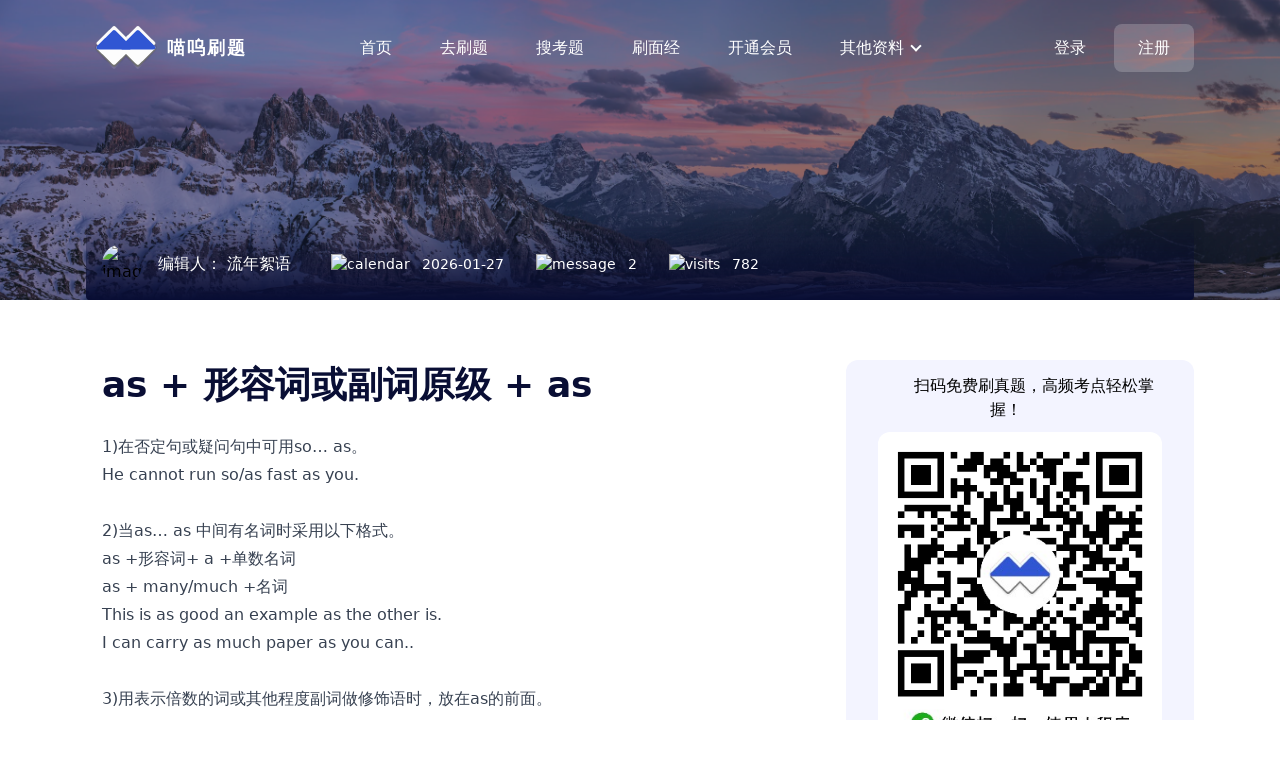

--- FILE ---
content_type: text/html;charset=utf-8
request_url: https://mwst.cc/archives/1657547794996658176
body_size: 24779
content:
<!DOCTYPE html><html><head><meta charset="utf-8">
<meta name="viewport" content="width:device-width, initial-scale:1">
<title>as + 形容词或副词原级 + as - 喵呜刷题</title>
<script async src="https://pagead2.googlesyndication.com/pagead/js/adsbygoogle.js?client=ca-pub-8943690705330523" crossorigin="anonymous"></script>
<script src="/js/stats.js" type="text/javascript"></script>
<script src="/js/wow.min.js"></script>
<link rel="stylesheet" href="https://cdnjs.cloudflare.com/ajax/libs/font-awesome/4.7.0/css/font-awesome.min.css">
<link rel="stylesheet" href="/_nuxt/entry.C1QzNDay.css" crossorigin>
<link rel="stylesheet" href="/_nuxt/default.BpyCW6hZ.css" crossorigin>
<link rel="stylesheet" href="/_nuxt/index.CO7ClYEK.css" crossorigin>
<link rel="stylesheet" href="/_nuxt/Footer.tn0RQdqM.css" crossorigin>
<link rel="stylesheet" href="/_nuxt/el-dialog.ud2TFpvs.css" crossorigin>
<link rel="stylesheet" href="/_nuxt/fetchPlugin.B8M_6AT8.css" crossorigin>
<link rel="stylesheet" href="/_nuxt/scrollbar.D4lV8M3q.css" crossorigin>
<link rel="modulepreload" as="script" crossorigin href="/_nuxt/BerL6aH4.js">
<link rel="modulepreload" as="script" crossorigin href="/_nuxt/D_DGa-g2.js">
<link rel="modulepreload" as="script" crossorigin href="/_nuxt/Chx1I39Y.js">
<link rel="modulepreload" as="script" crossorigin href="/_nuxt/D-UzbTdV.js">
<link rel="modulepreload" as="script" crossorigin href="/_nuxt/DeV9eYf1.js">
<link rel="modulepreload" as="script" crossorigin href="/_nuxt/CNuAFL0e.js">
<link rel="modulepreload" as="script" crossorigin href="/_nuxt/CDBoew_3.js">
<link rel="modulepreload" as="script" crossorigin href="/_nuxt/wxUUZ2or.js">
<link rel="modulepreload" as="script" crossorigin href="/_nuxt/DN37rXVd.js">
<link rel="modulepreload" as="script" crossorigin href="/_nuxt/NGV00cZn.js">
<link rel="modulepreload" as="script" crossorigin href="/_nuxt/BU1Zp-nV.js">
<link rel="modulepreload" as="script" crossorigin href="/_nuxt/UESJngUt.js">
<link rel="modulepreload" as="script" crossorigin href="/_nuxt/DolNVxPN.js">
<link rel="modulepreload" as="script" crossorigin href="/_nuxt/a_iM7p5J.js">
<link rel="modulepreload" as="script" crossorigin href="/_nuxt/EI3m3ubp.js">
<link rel="modulepreload" as="script" crossorigin href="/_nuxt/DpbEAKJn.js">
<link rel="modulepreload" as="script" crossorigin href="/_nuxt/L-IktnnG.js">
<link rel="modulepreload" as="script" crossorigin href="/_nuxt/CUsJTsVE.js">
<link rel="modulepreload" as="script" crossorigin href="/_nuxt/BDjB5Var.js">
<link rel="modulepreload" as="script" crossorigin href="/_nuxt/Bpt8y6up.js">
<link rel="preload" as="fetch" fetchpriority="low" crossorigin="anonymous" href="/_nuxt/builds/meta/738dbc6f-e408-4c38-9812-f7181d344e00.json">
<link rel="prefetch" as="style" crossorigin href="/_nuxt/error-404.Cq0tV2g0.css">
<link rel="prefetch" as="script" crossorigin href="/_nuxt/Dja7fPWA.js">
<link rel="prefetch" as="style" crossorigin href="/_nuxt/error-500.H2wbAQdX.css">
<link rel="prefetch" as="script" crossorigin href="/_nuxt/BDQmaAgX.js">
<meta httpEquiv="content-language" content="zh-CN">
<meta property="og:type" content="article">
<meta property="og:title" content="as + 形容词或副词原级 + as">
<meta property="og:description" content="as + 形容词或副词原级 + as">
<meta property="og:image" content="https://cos.mwst.cc/global/08/undraw_Data_re_80ws.png">
<meta property="og:url" content="https://mwst.cc/archives/1657547794996658176">
<meta name="keywords" content="as + 形容词或副词原级 + as">
<meta name="description" content="as + 形容词或副词原级 + as">
<link rel="icon" type="image/svg+xml" href="/logo.svg">
<script type="application/ld+json">{"@context":"https://schema.org","@type":"Article","headline":"as + 形容词或副词原级 + as","description":"as + 形容词或副词原级 + as","author":{"@type":"Person","name":"喵呜刷题"},"publisher":{"@type":"Organization","name":"mwst.cc","logo":{"@type":"ImageObject","url":"https://cos.mwst.cc/global/08/undraw_Data_re_80ws.png"}},"datePublished":"2026-01-27T02:45:05.659Z","image":"https://cos.mwst.cc/global/08/undraw_Data_re_80ws.png"}</script>
<script type="module" src="/_nuxt/BerL6aH4.js" crossorigin></script></head><body><div id="__nuxt"><div class="min-h-screen flex flex-col"><div class="ud-header absolute top-0 left-0 z-40 flex w-full items-center bg-transparent"><div class="container"><div class="relative -mx-4 flex items-center justify-between"><div class="w-60 max-w-full px-4"><a href="/" class="navbar-logo w-full block py-5"><img src="/logo-text-white.svg" alt="logo" class="w-full header-logo"></a></div><div class="flex w-full items-center justify-between px-4"><div><button id="navbarToggler" class="block absolute right-4 top-1/2 -translate-y-1/2 lg:hidden focus:ring-2 ring-primary px-3 py-[6px] rounded-lg"><span class="relative my-[6px] block h-[2px] w-[30px] bg-white"></span><span class="relative my-[6px] block h-[2px] w-[30px] bg-white"></span><span class="relative my-[6px] block h-[2px] w-[30px] bg-white"></span></button><nav id="navbarCollapse" class="absolute py-5 lg:py-0 lg:px-4 xl:px-6 bg-white lg:bg-transparent shadow-lg rounded-lg max-w-[250px] w-full lg:max-w-full lg:w-full right-4 top-full hidden lg:block lg:static lg:shadow-none"><ul class="blcok lg:flex"><!--[--><li class="relative group"><a href="/" class="ud-menu-scroll text-base text-dark lg:text-white lg:group-hover:opacity-70 lg:group-hover:text-white group-hover:text-primary py-2 lg:py-6 lg:inline-flex lg:px-0 flex mx-8 lg:mr-0 lg:ml-7 xl:ml-12">首页</a></li><li class="relative group"><a href="/brushing" class="ud-menu-scroll text-base text-dark lg:text-white lg:group-hover:opacity-70 lg:group-hover:text-white group-hover:text-primary py-2 lg:py-6 lg:inline-flex lg:px-0 flex mx-8 lg:mr-0 lg:ml-7 xl:ml-12">去刷题</a></li><li class="relative group"><a href="/search" class="ud-menu-scroll text-base text-dark lg:text-white lg:group-hover:opacity-70 lg:group-hover:text-white group-hover:text-primary py-2 lg:py-6 lg:inline-flex lg:px-0 flex mx-8 lg:mr-0 lg:ml-7 xl:ml-12">搜考题</a></li><li class="relative group"><a href="/mszs" class="ud-menu-scroll text-base text-dark lg:text-white lg:group-hover:opacity-70 lg:group-hover:text-white group-hover:text-primary py-2 lg:py-6 lg:inline-flex lg:px-0 flex mx-8 lg:mr-0 lg:ml-7 xl:ml-12">刷面经</a></li><li class="relative group"><a href="/vip" class="ud-menu-scroll text-base text-dark lg:text-white lg:group-hover:opacity-70 lg:group-hover:text-white group-hover:text-primary py-2 lg:py-6 lg:inline-flex lg:px-0 flex mx-8 lg:mr-0 lg:ml-7 xl:ml-12">开通会员</a></li><!--]--><li class="relative group submenu-item"><a href="javascript:void(0)" class="text-base text-dark lg:text-white lg:group-hover:opacity-70 lg:group-hover:text-white group-hover:text-primary py-2 lg:py-6 lg:inline-flex lg:pl-0 lg:pr-4 flex mx-8 lg:mr-0 lg:ml-8 xl:ml-12 relative after:absolute after:w-2 after:h-2 after:border-b-2 after:border-r-2 after:border-current after:rotate-45 lg:after:right-0 after:right-1 after:top-1/2 after:-translate-y-1/2 after:mt-[-2px]"> 其他资料 </a><div class="submenu hidden relative lg:absolute w-[150px] top-full lg:top-[110%] left-0 rounded-sm lg:shadow-lg p-4 lg:block lg:opacity-0 lg:invisible group-hover:opacity-100 lg:group-hover:visible lg:group-hover:top-full bg-white transition-[top] duration-300"><!--[--><a href="/subject" class="block text-sm text-body-color rounded hover:text-primary py-[10px] px-4">分科找资料</a><a href="/bank/pages" class="block text-sm text-body-color rounded hover:text-primary py-[10px] px-4">考试题分类</a><a href="/interview/pages" class="block text-sm text-body-color rounded hover:text-primary py-[10px] px-4">面试题分类</a><!--]--></div></li></ul></nav></div><div class="hidden justify-end pr-16 sm:flex lg:pr-0"><a href="javascript:void(0)" class="text-base font-medium text-white hover:opacity-70 py-3 px-7 loginBtn">登录 </a><a href="javascript:void(0)" class="text-base font-medium text-white bg-white bg-opacity-20 rounded-lg py-3 px-6 hover:bg-opacity-100 hover:text-dark signUpBtn duration-300 ease-in-out">注册 </a><!----></div></div></div></div></div><main class="flex-grow pb-[80px]"><!--[--><section class="pt-20 md:pt-[130px] lg:pt-[220px]"><div class="absolute top-0 w-full h-full bg-center bg-cover h-[160px] md:h-[210px] lg:h-[300px]" style="background-image:url(&quot;https://images.unsplash.com/photo-1499336315816-097655dcfbda?ixlib=rb-1.2.1&amp;ixid=eyJhcHBfaWQiOjEyMDd9&amp;auto=format&amp;fit=crop&amp;w=2710&amp;q=80&quot;);"><span id="blackOverlay" class="w-full h-full absolute opacity-50 bg-black"></span></div><div class="container"><div class="flex flex-wrap justify-center -mx-4"><div class="w-full px-4"><div class="relative rounded overflow-hidden z-20 mb-[60px] h-[80px] md:h-[80px] lg:h-[80px] wow fadeInUp" data-wow-delay=".1s
              "><div class="absolute w-full h-full top-0 left-0 flex items-end z-10 bg-gradient-to-t from-dark-700 to-transparent"><div class="flex flex-wrap items-center p-4 sm:p-4 pb-4"><div class="flex items-center mr-5 md:mr-10"><div class="w-10 h-10 rounded-full overflow-hidden mr-4"><img alt="image" class="w-full" src="/images/article/author-00.png"></div><p class="text-base text-white font-medium"> 编辑人： <a class="text-white hover:opacity-70" href="javascript:void(0)">流年絮语</a></p></div><div class="flex items-center"><p class="flex items-center text-sm font-medium text-white mr-5 md:mr-8"><span class="mr-3"><img alt="calendar" src="/images/article/calendar.svg"></span><span>2026-01-27</span></p><p class="flex items-center text-sm font-medium text-white mr-5 md:mr-8"><span class="mr-3"><img alt="message" src="/images/article/message.svg"></span><span>2</span></p><p class="flex items-center text-sm font-medium text-white"><span class="mr-3"><img alt="visits" src="/images/article/visits.svg"></span><span>782</span></p></div></div></div></div><div class="flex flex-wrap -mx-4"><div class="w-full lg:w-8/12 px-4"><div class="w-full md:px-4"><h1 class="font-bold text-dark text-[26px] sm:text-3xl md:text-4xl leading-snug sm:leading-snug md:leading-snug mb-6 wow fadeInUp" data-wow-delay=".1s
                    ">as + 形容词或副词原级 + as</h1><article id="write" class="prose md:prose lg lg:prose xl" data-wow-delay=".1s"><p>1)在否定句或疑问句中可用so… as。</p><p>He cannot run so/as fast as you.</p><p><br></p><p>2)当as… as 中间有名词时采用以下格式。</p><p>as +形容词+ a +单数名词</p><p>as + many/much +名词</p><p>This is as good an example as the other is.</p><p>I can carry as much paper as you can..</p><p><br></p><p>3)用表示倍数的词或其他程度副词做修饰语时，放在as的前面。</p><p>This room is twice as big as that one.</p><p>Your room is the same size as mine.</p><p><br></p><p>4) 倍数+ as + adj. + as&lt;=&gt; 倍数+ then + of</p><p>This bridge is three times as long as that one.</p><p>This bridge is three times the length of that one.</p><p>Your room is twice as large as mine.</p><p>Your room is twice the size of mine.</p><p style="color: rgb(225, 60, 57);"><a href="https://www.mwst.cc">喵呜刷题：</a>让学习像火箭一样快速，快来微信扫码，体验免费刷题服务，开启你的学习加速器！</p><p style="text-align: center;"><img style="height: 200px;height: 200px;" src="https://cos.mwst.cc/mwst/xcx_index_web.jpg" art></p></article><div><span></span></div><div class="bg-primary bg-opacity-5 rounded overflow-hidden relative py-4 px-3 sm:p-5 md:px-[30px] text-left z-10 mb-5 mt-6 wow fadeInUp" data-wow-delay=".1s
                    "><div class=""><span class="flex justify-left mb-4 text-primary text-body-color"><span>创作类型：</span><div>原创</div></span><p class="text-dark text-base leading-[16px] mb-4 text-body-color"><span>本文链接：</span><a href="https://mwst.cc/archives/1657547794996658176" class="underline" target="_blank">as + 形容词或副词原级 + as</a></p><span class="text-sm text-body-color italic"><span>版权声明：</span>本站点所有文章除特别声明外，均采用 <a class="underline" href="https://creativecommons.org/licenses/by-nc-sa/4.0/deed.zh" target="_blank"> CC BY-NC-SA 4.0 </a> 许可协议。转载请注明文章出处。 </span></div></div><div class="flex flex-wrap items-center -mx-4 mb-12"><div class="w-full md:w-1/2 px-4"><div class="flex items-center flex-wrap mb-8 md:mb-0 wow fadeInUp" data-wow-delay=".1s"><!--[--><!--]--></div></div><div class="w-full md:w-1/2 px-4"><div class="flex items-center md:justify-end wow fadeInUp" data-wow-delay=".1s"><span class="text-sm text-body-color font-medium mr-5"> 分享文章 </span><div class="flex items-center"><a class="copy-btn mr-4 mb-2" href="javascript:void(0)"><img alt="share" src="/images/article/share.svg"></a></div></div></div></div><div><ins class="adsbygoogle" style="display:block;text-align:center;" data-ad-layout="in-article" data-ad-format="fluid" data-ad-client="ca-pub-8943690705330523" data-ad-slot="7437699059"></ins></div></div></div><div class="w-full lg:w-4/12 px-4"><div><div class="mb-10 bg-[#f3f4ff] rounded-xl relative overflow-hidden text-center py-[10px] px-10 lg:px-8 wow fadeInUp" data-wow-delay=".1s
                    "><p class="text-sm mt-1 font-medium pb-[10px]"><a href="/brushing" rel="noopener noreferrer" target="_blank" class="text-base font-medium hover:opacity-70 px-7 loginBtn"> 扫码免费刷真题，高频考点轻松掌握！ </a></p><div class="swiper w-full"><!--[--><!--]--><div class="swiper-wrapper"><!--[--><!--]--><!--[--><div class="swiper-slide w-full relative"><img src="https://cos.mwst.cc/mwst/website/QRCode/gh_62c0fee3c831_344_2.jpg" class="rounded-xl" alt="image"><div class="absolute bottom-8 left-5"></div></div><!--]--><!--[--><!--]--></div><!----><!----><div class="swiper-pagination"></div><!--[--><!--]--></div></div><div class="flex flex-wrap -mx-4 mb-8"><div class="w-full px-4"><h2 class="font-semibold text-dark text-2xl sm:text-[28px] pb-5 relative wow fadeInUp" data-wow-delay=".1s
                        "> 最热门资讯 </h2><span class="h-[2px] bg-primary w-20 mb-10 inline-block"></span></div><!--[--><div class="w-full md:w-1/2 lg:w-full px-4"><div class="w-full flex items-center pb-5 mb-5 border-b border-[#F2F3F8] wow fadeInUp" data-wow-delay=".1s
                        "><div class="w-full max-w-[80px] h-20 rounded-full overflow-hidden mr-5"><img src="https://cos.mwst.cc/global/10/undraw_Conference_speaker_re_1rna.png" alt="image" class="w-full"></div><div class="w-full"><h4><a href="/archives/1705614631533412352" rel="noopener noreferrer" target="_blank" class="text-lg lg:text-base xl:text-lg leading-snug font-medium text-dark hover:text-primary mb-1 inline-block">JAVA工程师面试指导--猎头内部资料</a></h4><p class="text-sm text-body-color">阅读数 11891</p></div></div></div><div class="w-full md:w-1/2 lg:w-full px-4"><div class="w-full flex items-center pb-5 mb-5 border-b border-[#F2F3F8] wow fadeInUp" data-wow-delay=".1s
                        "><div class="w-full max-w-[80px] h-20 rounded-full overflow-hidden mr-5"><img src="https://cos.mwst.cc/global/10/undraw_Preferences_popup_re_4qk0.png" alt="image" class="w-full"></div><div class="w-full"><h4><a href="/archives/1705454334080319488" rel="noopener noreferrer" target="_blank" class="text-lg lg:text-base xl:text-lg leading-snug font-medium text-dark hover:text-primary mb-1 inline-block">常见面试问题100问！</a></h4><p class="text-sm text-body-color">阅读数 32921</p></div></div></div><!--]--></div></div><div><ins class="adsbygoogle" style="display:block;" data-ad-format="fluid" data-ad-layout-key="-6t+ed+2i-1n-4w" data-ad-client="ca-pub-8943690705330523" data-ad-slot="1433403457"></ins></div><div><span></span></div></div></div></div></div><div class="flex flex-wrap -mx-4"><!----><!--[--><!--]--></div></div></section><!--]--></main><footer class="bg-black pt-8 pb-2 relative z-20 wow fadeInUp w-full clear-both min-h-[200px]" data-wow-delay=".15s" data-v-5f659e53><div class="container" data-v-5f659e53><div class="flex flex-wrap -mx-4 px-4" data-v-5f659e53><div class="w-full sm:w-2/2 md:w-2/2 lg:w-6/12 xl:w-6/12 px-4" data-v-5f659e53><div class="w-full mb-10" data-v-5f659e53><ul class="flex flex-wrap items-left" data-v-5f659e53><li data-v-5f659e53><a href="javascript:void(0)" class="mb-6 inline-block max-w-[160px]" data-v-5f659e53><img src="/logo-text-white.svg" alt="logo" class="flex max-w-full" data-v-5f659e53></a></li></ul><p class="mb-7 text-base text-[#f3f4fe]" data-v-5f659e53> 您可以在下面这些平台中找到我们，我们会在1-2个工作日内回复。 </p><div class="mt-6" data-v-5f659e53><button class="bg-white text-blue-400 shadow-lg font-normal h-10 w-10 items-center justify-center align-center rounded-full outline-none focus:outline-none mr-2 p-3" type="button" data-v-5f659e53><img alt="微信" class="w-5 mr-1" src="/images/footer/weixin.svg" data-v-5f659e53></button><button class="bg-white text-blue-600 shadow-lg font-normal h-10 w-10 items-center justify-center align-center rounded-full outline-none focus:outline-none mr-2 p-3" type="button" data-v-5f659e53><img alt="公众号" class="w-5 mr-1" src="/images/footer/gongzonghao.svg" data-v-5f659e53></button><button class="bg-white text-pink-400 shadow-lg font-normal h-10 w-10 items-center justify-center align-center rounded-full outline-none focus:outline-none mr-2 p-3" type="button" data-v-5f659e53><img alt="小程序" class="w-5 mr-1" src="/images/footer/xiaochengxu.svg" data-v-5f659e53></button><button class="bg-white text-gray-900 shadow-lg font-normal h-10 w-10 items-center justify-center align-center rounded-full outline-none focus:outline-none mr-2 p-3" type="button" data-v-5f659e53><img alt="百度" class="w-5 mr-1" src="/images/footer/baidu.svg" data-v-5f659e53></button></div></div></div><div class="w-full sm:w-2/2 md:w-2/2 lg:w-6/12 xl:w-6/12 px-4" data-v-5f659e53><div class="flex flex-wrap items-top mb-6" data-v-5f659e53><div class="w-full sm:w-1/2 md:w-1/2 lg:w-4/12 ml-auto" data-v-5f659e53><span class="block uppercase text-[#f3f4fe] text-base font-semibold mb-4" data-v-5f659e53>关于网站</span><ul class="list-unstyled" data-v-5f659e53><li data-v-5f659e53><a href="/common/about" class="inline-block text-sm text-[#f3f4fe] hover:text-primary leading-loose mb-2" data-v-5f659e53>关于我们 </a></li><li data-v-5f659e53><a href="/common/feedback" class="inline-block text-sm text-[#f3f4fe] hover:text-primary leading-loose mb-2" data-v-5f659e53>意见反馈 </a></li><li data-v-5f659e53><a href="/common/help" class="inline-block text-sm text-[#f3f4fe] hover:text-primary leading-loose mb-2" data-v-5f659e53>使用帮助 </a></li><li data-v-5f659e53><a href="javascript:void(0)" class="inline-block text-sm text-[#f3f4fe] hover:text-primary leading-loose mb-2" data-v-5f659e53>免责声明 </a></li></ul></div><div class="w-full sm:w-1/2 md:w-1/2 lg:w-4/12" data-v-5f659e53><span class="block uppercase text-[#f3f4fe] text-base font-semibold mb-4" data-v-5f659e53>其他相关</span><ul class="list-unstyled" data-v-5f659e53><li data-v-5f659e53><a href="/vip" class="inline-block text-sm text-[#f3f4fe] hover:text-primary leading-loose mb-2" data-v-5f659e53>开通会员 </a></li><li data-v-5f659e53><a href="/common/links" class="inline-block text-sm text-[#f3f4fe] hover:text-primary leading-loose mb-2" data-v-5f659e53>友情链接 </a></li><li data-v-5f659e53><a href="javascript:void(0)" class="inline-block text-sm text-[#f3f4fe] hover:text-primary leading-loose mb-2" data-v-5f659e53>隐私条款 </a></li></ul></div></div></div></div></div><div class="mt-4 border-t border-opacity-40 py-4 lg:mt-[10px]" data-v-5f659e53><div class="container" data-v-5f659e53><div class="-mx-4 flex flex-wrap" data-v-5f659e53><div class="w-full px-4 md:w-2/3 lg:w-1/2" data-v-5f659e53><div class="my-1" data-v-5f659e53><div class="text-sm text-gray-600 text-[#f3f4fe] font-semibold py-1" data-v-5f659e53> Copyright © 2020-2026 北京明婉科技有限公司 </div></div></div><div class="w-full px-4 md:w-1/3 lg:w-1/2" data-v-5f659e53><div class="my-1 flex justify-center md:justify-end" data-v-5f659e53><div class="text-sm text-gray-600 text-[#f3f4fe] font-semibold py-1" data-v-5f659e53><a href="https://beian.miit.gov.cn/" target="_blank" data-v-5f659e53>京ICP备2022017351号-5</a></div></div></div></div></div></div></footer><a href="javascript:void(0)" class="hidden items-center justify-center bg-primary text-white w-10 h-10 rounded-md fixed bottom-8 right-8 left-auto z-[999] hover:bg-dark back-to-top shadow-md transition duration-300 ease-in-out"><span class="w-3 h-3 border-t border-l border-white rotate-45 mt-[6px]"></span></a><!--[--><div class="el-overlay el-modal-dialog" style="z-index:2001;display:none;"><!--[--><div role="dialog" aria-modal="true" aria-labelledby="el-id-1024-0" aria-describedby="el-id-1024-1" class="el-overlay-dialog" style=""><!--[--><!--]--></div><!--]--></div><!--]--><!--[--><div class="el-overlay el-modal-dialog" style="z-index:2002;display:none;"><!--[--><div role="dialog" aria-modal="true" aria-labelledby="el-id-1024-2" aria-describedby="el-id-1024-3" class="el-overlay-dialog" style=""><!--[--><!--]--></div><!--]--></div><!--]--></div></div><div id="teleports"></div><script src="/js/main.js"></script>
<script type="application/json" data-nuxt-data="nuxt-app" data-ssr="true" id="__NUXT_DATA__">[["ShallowReactive",1],{"data":2,"state":33,"once":35,"_errors":36,"serverRendered":38,"path":39,"pinia":40},["ShallowReactive",3],{"e6f2df39-df52-41a8-b4cd-f877cb1214a1":4,"knowledge-detail-1657547794996658176":32},{"code":5,"data":6,"msg":12},200,{"id":7,"userId":8,"title":9,"slug":10,"metaKeywords":9,"topPriority":11,"isMarkdown":11,"isSecret":11,"status":11,"allowComment":8,"isOriginal":8,"isAiAuthoring":11,"templateId":11,"originalUrl":12,"likes":13,"visits":14,"wordCount":11,"thumbnail":15,"summary":9,"score":11,"isFree":8,"updateTime":16,"username":17,"formatContent":18,"commentCount":11,"comments":19,"tags":19,"categories":20,"articleHref":30,"publishDate":31},138551,1,"as + 形容词或副词原级 + as","1657547794996658176",0,"",2,782,"https://cos.mwst.cc/global/08/undraw_Data_re_80ws.png","2026-01-27 05:50:19","流年絮语","\u003Cp>1)在否定句或疑问句中可用so… as。\u003C/p>\u003Cp>He cannot run so/as fast as you.\u003C/p>\u003Cp>\u003Cbr>\u003C/p>\u003Cp>2)当as… as 中间有名词时采用以下格式。\u003C/p>\u003Cp>as +形容词+ a +单数名词\u003C/p>\u003Cp>as + many/much +名词\u003C/p>\u003Cp>This is as good an example as the other is.\u003C/p>\u003Cp>I can carry as much paper as you can..\u003C/p>\u003Cp>\u003Cbr>\u003C/p>\u003Cp>3)用表示倍数的词或其他程度副词做修饰语时，放在as的前面。\u003C/p>\u003Cp>This room is twice as big as that one.\u003C/p>\u003Cp>Your room is the same size as mine.\u003C/p>\u003Cp>\u003Cbr>\u003C/p>\u003Cp>4) 倍数+ as + adj. + as&lt;=&gt; 倍数+ then + of\u003C/p>\u003Cp>This bridge is three times as long as that one.\u003C/p>\u003Cp>This bridge is three times the length of that one.\u003C/p>\u003Cp>Your room is twice as large as mine.\u003C/p>\u003Cp>Your room is twice the size of mine.\u003C/p>\u003Cp style=\"color: rgb(225, 60, 57);\">\u003Ca href=\"https://www.mwst.cc\">喵呜刷题：\u003C/a>让学习像火箭一样快速，快来微信扫码，体验免费刷题服务，开启你的学习加速器！\u003C/p>\u003Cp style=\"text-align: center;\">\u003Cimg style=\"height: 200px;height: 200px;\" src=\"https://cos.mwst.cc/mwst/xcx_index_web.jpg\" art>\u003C/p>",null,[21],{"createTime":22,"creator":23,"updateTime":24,"updater":23,"deleted":11,"id":25,"name":26,"parentId":27,"slug":28,"thumbnail":29,"description":12,"sort":11},"2023-05-13 21:42:14","1","2023-10-05 18:10:17",68,"形容词和副词",63,"GrammarAdjectivesAndAdverbs","https://cos.mwst.cc/english/base/xycfc.jpeg","https://mwst.cc/archives/1657547794996658176","2026-01-27",["Reactive",4],["Reactive",34],{},["Set"],["ShallowReactive",37],{"knowledge-detail-1657547794996658176":19,"e6f2df39-df52-41a8-b4cd-f877cb1214a1":19},true,"/archives/1657547794996658176",["Reactive",41],{"themeConfig":42},{"themeConfig":43},{"loginFlag":44,"registerFlag":44,"showMineFlag":44},false]</script>
<script>window.__NUXT__={};window.__NUXT__.config={public:{baseURL:"https://mwst.cc/",baseDomain:"https://mwst.cc/",persistedState:{storage:"cookies",debug:false,cookieOptions:{}}},app:{baseURL:"/",buildId:"738dbc6f-e408-4c38-9812-f7181d344e00",buildAssetsDir:"/_nuxt/",cdnURL:""}}</script></body></html>

--- FILE ---
content_type: text/html; charset=utf-8
request_url: https://www.google.com/recaptcha/api2/aframe
body_size: 267
content:
<!DOCTYPE HTML><html><head><meta http-equiv="content-type" content="text/html; charset=UTF-8"></head><body><script nonce="vwCV3-n2ZTadePwJk5fV9A">/** Anti-fraud and anti-abuse applications only. See google.com/recaptcha */ try{var clients={'sodar':'https://pagead2.googlesyndication.com/pagead/sodar?'};window.addEventListener("message",function(a){try{if(a.source===window.parent){var b=JSON.parse(a.data);var c=clients[b['id']];if(c){var d=document.createElement('img');d.src=c+b['params']+'&rc='+(localStorage.getItem("rc::a")?sessionStorage.getItem("rc::b"):"");window.document.body.appendChild(d);sessionStorage.setItem("rc::e",parseInt(sessionStorage.getItem("rc::e")||0)+1);localStorage.setItem("rc::h",'1769481911814');}}}catch(b){}});window.parent.postMessage("_grecaptcha_ready", "*");}catch(b){}</script></body></html>

--- FILE ---
content_type: text/css; charset=utf-8
request_url: https://mwst.cc/_nuxt/default.BpyCW6hZ.css
body_size: 165
content:
.customWidth{border-radius:.5rem;--tw-bg-opacity:1;background-color:rgb(255 255 255/var(--tw-bg-opacity,1))}@media (min-width:960px){.customWidth{width:33.333333%}}


--- FILE ---
content_type: text/javascript; charset=utf-8
request_url: https://mwst.cc/_nuxt/L-IktnnG.js
body_size: 526
content:
import{_ as e}from"./BU1Zp-nV.js";import{f as t,g as a,A as n,o as s,w as d,a as p,J as l,q as o,n as r}from"./BerL6aH4.js";const i=["id"],c=t({__name:"TencentBannerAd",props:{placementId:{},appId:{},type:{default:"native"},displayType:{default:"banner"},carousel:{default:6e4},containerId:{},wrapperClass:{default:"w-full h-full"},wrapperStyle:{default:"height: 100%;"}},setup(t){const c=t,u=c.containerId||`t-b-ad-${c.placementId}-${Math.random().toString(36).substring(2,9)}`;return a(()=>{if("undefined"!=typeof window&&window.TencentGDT){window.TencentGDT.push({placement_id:c.placementId,app_id:c.appId,type:c.type,display_type:c.displayType,carousel:c.carousel,containerid:u,onComplete:e=>{e.ret}});const e=document.createElement("script");e.src="//qzs.gdtimg.com/union/res/union_sdk/page/h5_sdk/i.js",e.async=!0,document.head.appendChild(e),e.onload=()=>{const e=document.getElementById(u);e&&(e.style.height="100%")}}}),(t,a)=>{const c=e;return s(),n(c,null,{default:d(()=>[p("div",{id:r(u),class:o(t.wrapperClass),style:l([t.wrapperStyle,{height:"100px"}])},null,14,i)]),_:1})}}});export{c as _};


--- FILE ---
content_type: text/javascript; charset=utf-8
request_url: https://mwst.cc/_nuxt/BU1Zp-nV.js
body_size: 587
content:
import{f as a,a0 as l,g as t,a2 as e,W as s,ao as n,c as r,N as o}from"./BerL6aH4.js";const c=Symbol.for("nuxt:client-only"),f=a({name:"ClientOnly",inheritAttrs:!1,props:["fallback","placeholder","placeholderTag","fallbackTag"],setup(a,{slots:f,attrs:p}){const u=l(!1);t(()=>{u.value=!0});const i=e();return i&&(i._nuxtClientOnly=!0),o(c,!0),()=>{if(u.value){const a=f.default?.();return a&&1===a.length?[s(a[0],p)]:a}const l=f.fallback||f.placeholder;if(l)return n(l);const t=a.fallback||a.placeholder||"",e=a.fallbackTag||a.placeholderTag||"span";return r(e,p,t)}}});export{f as _,c};


--- FILE ---
content_type: text/javascript; charset=utf-8
request_url: https://mwst.cc/_nuxt/DolNVxPN.js
body_size: 248
content:
import{ax as t,ay as n,az as a,D as r,aA as s}from"./BerL6aH4.js";function o(o,e={}){const u=function(t){const o=t||n();return o?.ssrContext?.head||o?.runWithContext(()=>{if(a())return r(s)})}(e.nuxt);if(u)return t(o,{head:u,...e})}export{o as u};


--- FILE ---
content_type: text/javascript; charset=utf-8
request_url: https://mwst.cc/_nuxt/NGV00cZn.js
body_size: 43320
content:
import{g as e,j as t,c as n,d as r,S as o,e as a,a1 as i,l as s,a as l,n as c,o as u,p as d,y as f,_ as p,q as h,a2 as v,a3 as g,a4 as y,a5 as m,Y as b,a0 as x,a6 as _,F as w,N as k,D as B,w as S,P as E,Q as C,x as A,u as M,V as R,a7 as D,a8 as H,s as z,K as I,B as P,a9 as T,aa as F,ab as L,E as O,Z as N}from"./DeV9eYf1.js";import{aB as U,G as j,aC as $,aD as V,a2 as K,a6 as W,k as q,D as X,M as Y,aE as G,aF as Z,j as J,a0 as Q,I as ee,P as te,aG as ne,n as re,aH as oe,r as ae,aI as ie,ah as se,V as le,a5 as ce,an as ue,f as de,E as fe,b as pe,ao as he,R as ve,g as ge,H as ye,Z as me,L as be,ai as xe,N as _e,ag as we,aJ as ke,aa as Be,au as Se,X as Ee,A as Ce,o as Ae,w as Me,c as Re,m as De,F as He,q as ze,S as Ie,$ as Pe,C as Te,a3 as Fe,aK as Le,a as Oe,z as Ne,t as Ue,J as je,U as $e,aj as Ve,x as Ke,al as We,d as qe,K as Xe,T as Ye,aL as Ge,h as Ze,aM as Je,aN as Qe,ae as et,ap as tt}from"./BerL6aH4.js";import{c as nt}from"./BU1Zp-nV.js";const rt=[1779033703,-1150833019,1013904242,-1521486534,1359893119,-1694144372,528734635,1541459225],ot=[1116352408,1899447441,-1245643825,-373957723,961987163,1508970993,-1841331548,-1424204075,-670586216,310598401,607225278,1426881987,1925078388,-2132889090,-1680079193,-1046744716,-459576895,-272742522,264347078,604807628,770255983,1249150122,1555081692,1996064986,-1740746414,-1473132947,-1341970488,-1084653625,-958395405,-710438585,113926993,338241895,666307205,773529912,1294757372,1396182291,1695183700,1986661051,-2117940946,-1838011259,-1564481375,-1474664885,-1035236496,-949202525,-778901479,-694614492,-200395387,275423344,430227734,506948616,659060556,883997877,958139571,1322822218,1537002063,1747873779,1955562222,2024104815,-2067236844,-1933114872,-1866530822,-1538233109,-1090935817,-965641998],at=[];class it{_data=new st;_hash=new st([...rt]);_nDataBytes=0;_minBufferSize=0;finalize(e){e&&this._append(e);const t=8*this._nDataBytes,n=8*this._data.sigBytes;return this._data.words[n>>>5]|=128<<24-n%32,this._data.words[14+(n+64>>>9<<4)]=Math.floor(t/4294967296),this._data.words[15+(n+64>>>9<<4)]=t,this._data.sigBytes=4*this._data.words.length,this._process(),this._hash}_doProcessBlock(e,t){const n=this._hash.words;let r=n[0],o=n[1],a=n[2],i=n[3],s=n[4],l=n[5],c=n[6],u=n[7];for(let d=0;d<64;d++){if(d<16)at[d]=0|e[t+d];else{const e=at[d-15],t=(e<<25|e>>>7)^(e<<14|e>>>18)^e>>>3,n=at[d-2],r=(n<<15|n>>>17)^(n<<13|n>>>19)^n>>>10;at[d]=t+at[d-7]+r+at[d-16]}const n=r&o^r&a^o&a,f=(r<<30|r>>>2)^(r<<19|r>>>13)^(r<<10|r>>>22),p=u+((s<<26|s>>>6)^(s<<21|s>>>11)^(s<<7|s>>>25))+(s&l^~s&c)+ot[d]+at[d];u=c,c=l,l=s,s=i+p|0,i=a,a=o,o=r,r=p+(f+n)|0}n[0]=n[0]+r|0,n[1]=n[1]+o|0,n[2]=n[2]+a|0,n[3]=n[3]+i|0,n[4]=n[4]+s|0,n[5]=n[5]+l|0,n[6]=n[6]+c|0,n[7]=n[7]+u|0}_append(e){"string"==typeof e&&(e=st.fromUtf8(e)),this._data.concat(e),this._nDataBytes+=e.sigBytes}_process(e){let t,n=this._data.sigBytes/64;n=e?Math.ceil(n):Math.max((0|n)-this._minBufferSize,0);const r=16*n,o=Math.min(4*r,this._data.sigBytes);if(r){for(let e=0;e<r;e+=16)this._doProcessBlock(this._data.words,e);t=this._data.words.splice(0,r),this._data.sigBytes-=o}return new st(t,o)}}class st{words;sigBytes;constructor(e,t){e=this.words=e||[],this.sigBytes=void 0===t?4*e.length:t}static fromUtf8(e){const t=unescape(encodeURIComponent(e)),n=t.length,r=[];for(let o=0;o<n;o++)r[o>>>2]|=(255&t.charCodeAt(o))<<24-o%4*8;return new st(r,n)}toBase64(){const e=[];for(let t=0;t<this.sigBytes;t+=3){const n=(this.words[t>>>2]>>>24-t%4*8&255)<<16|(this.words[t+1>>>2]>>>24-(t+1)%4*8&255)<<8|this.words[t+2>>>2]>>>24-(t+2)%4*8&255;for(let r=0;r<4&&8*t+6*r<8*this.sigBytes;r++)e.push("ABCDEFGHIJKLMNOPQRSTUVWXYZabcdefghijklmnopqrstuvwxyz0123456789-_".charAt(n>>>6*(3-r)&63))}return e.join("")}concat(e){if(this.words[this.sigBytes>>>2]&=4294967295<<32-this.sigBytes%4*8,this.words.length=Math.ceil(this.sigBytes/4),this.sigBytes%4)for(let t=0;t<e.sigBytes;t++){const n=e.words[t>>>2]>>>24-t%4*8&255;this.words[this.sigBytes+t>>>2]|=n<<24-(this.sigBytes+t)%4*8}else for(let t=0;t<e.sigBytes;t+=4)this.words[this.sigBytes+t>>>2]=e.words[t>>>2];this.sigBytes+=e.sigBytes}}function lt(e){return t=U(e),(new it).finalize(t).toBase64();var t}const ct={trailing:!0};function ut(e,t=25,n={}){if(n={...ct,...n},!Number.isFinite(t))throw new TypeError("Expected `wait` to be a finite number");let r,o,a,i,s=[];const l=(t,r)=>(a=async function(e,t,n){return await e.apply(t,n)}(e,t,r),a.finally(()=>{if(a=null,n.trailing&&i&&!o){const e=l(t,i);return i=null,e}}),a);return function(...e){return a?(n.trailing&&(i=e),a):new Promise(a=>{const i=!o&&n.leading;clearTimeout(o),o=setTimeout(()=>{o=null;const t=n.leading?r:l(this,e);for(const e of s)e(t);s=[]},t),i?(r=l(this,e),a(r)):s.push(a)})}}function dt(...e){const t="string"==typeof e[e.length-1]?e.pop():void 0;(function(e,t){if("string"==typeof e)return!1;if("object"==typeof e&&null!==e)return!1;if("function"==typeof e&&"function"==typeof t)return!1;return!0})(e[0],e[1])&&e.unshift(t);let[n,r,o={}]=e;const a=j(()=>Z(n));if("string"!=typeof a.value)throw new TypeError("[nuxt] [useAsyncData] key must be a string.");if("function"!=typeof r)throw new TypeError("[nuxt] [useAsyncData] handler must be a function.");const i=$();o.server??=!0,o.default??=vt,o.getCachedData??=gt,o.lazy??=!1,o.immediate??=!0,o.deep??=V.deep,o.dedupe??="cancel",o._functionName,i._asyncData[a.value];const s={cause:"initial",dedupe:o.dedupe};i._asyncData[a.value]?._init||(s.cachedData=o.getCachedData(a.value,i,{cause:"initial"}),i._asyncData[a.value]=ht(i,a.value,r,o,s.cachedData));const l=i._asyncData[a.value];l._deps++;const c=()=>i._asyncData[a.value].execute(s),u=!1!==o.server&&i.payload.serverRendered;{let e=function(e){const t=i._asyncData[e];t?._deps&&(t._deps--,0===t._deps&&t?._off())};const t=K();if(t&&u&&o.immediate&&!t.sp&&(t.sp=[]),t&&!t._nuxtOnBeforeMountCbs){t._nuxtOnBeforeMountCbs=[];const e=t._nuxtOnBeforeMountCbs;W(()=>{e.forEach(e=>{e()}),e.splice(0,e.length)}),q(()=>e.splice(0,e.length))}const n=t&&(t._nuxtClientOnly||X(nt,!1));u&&i.isHydrating&&(l.error.value||null!=l.data.value)?(l.pending.value=!1,l.status.value=l.error.value?"error":"success"):t&&(!n&&i.payload.serverRendered&&i.isHydrating||o.lazy)&&o.immediate?t._nuxtOnBeforeMountCbs.push(c):o.immediate&&c();const s=oe(),d=Y([a,...o.watch||[]],([t],[n])=>{if((t||n)&&t!==n){const a=i._asyncData[n]?.data.value!==V.value,s=void 0!==i._asyncDataPromises[n];n&&e(n);const l={cause:"initial",dedupe:o.dedupe};if(!i._asyncData[t]?._init){let e;n&&a?e=i._asyncData[n]?.data.value:(e=o.getCachedData(t,i,{cause:"initial"}),l.cachedData=e),i._asyncData[t]=ht(i,t,r,o,e)}i._asyncData[t]._deps++,(o.immediate||a||s)&&i._asyncData[t].execute(l)}else l._execute({cause:"watch",dedupe:o.dedupe})},{flush:"sync"});s&&G(()=>{d(),e(a.value)})}const d={data:ft(()=>i._asyncData[a.value]?.data),pending:ft(()=>i._asyncData[a.value]?.pending),status:ft(()=>i._asyncData[a.value]?.status),error:ft(()=>i._asyncData[a.value]?.error),refresh:(...e)=>i._asyncData[a.value].execute(...e),execute:(...e)=>i._asyncData[a.value].execute(...e),clear:()=>pt(i,a.value)},f=Promise.resolve(i._asyncDataPromises[a.value]).then(()=>d);return Object.assign(f,d),f}function ft(e){return j({get:()=>e()?.value,set(t){const n=e();n&&(n.value=t)}})}function pt(e,t){t in e.payload.data&&(e.payload.data[t]=void 0),t in e.payload._errors&&(e.payload._errors[t]=V.errorValue),e._asyncData[t]&&(e._asyncData[t].data.value=void 0,e._asyncData[t].error.value=V.errorValue,e._asyncData[t].pending.value=!1,e._asyncData[t].status.value="idle"),t in e._asyncDataPromises&&(e._asyncDataPromises[t]&&(e._asyncDataPromises[t].cancelled=!0),e._asyncDataPromises[t]=void 0)}function ht(e,t,n,r,o){e.payload._errors[t]??=V.errorValue;const a=r.getCachedData!==gt,i=n,s=r.deep?J:Q,l=null!=o,c=e.hook("app:data:refresh",async e=>{e&&!e.includes(t)||await u.execute({cause:"refresh:hook"})}),u={data:s(l?o:r.default()),pending:Q(!l),error:ee(e.payload._errors,t),status:Q("idle"),execute:(...n)=>{const[o,a]=n,s=o&&void 0===a&&"object"==typeof o?o:{};if(e._asyncDataPromises[t]){if("defer"===(l=s.dedupe??r.dedupe)||!1===l)return e._asyncDataPromises[t];e._asyncDataPromises[t].cancelled=!0}var l;if("initial"===s.cause||e.isHydrating){const n="cachedData"in s?s.cachedData:r.getCachedData(t,e,{cause:s.cause??"refresh:manual"});if(null!=n)return e.payload.data[t]=u.data.value=n,u.error.value=V.errorValue,u.status.value="success",Promise.resolve(n)}u.pending.value=!0,u.status.value="pending";const c=new Promise((t,n)=>{try{t(i(e))}catch(r){n(r)}}).then(async n=>{if(c.cancelled)return e._asyncDataPromises[t];let o=n;r.transform&&(o=await r.transform(n)),r.pick&&(o=function(e,t){const n={};for(const r of t)n[r]=e[r];return n}(o,r.pick)),e.payload.data[t]=o,u.data.value=o,u.error.value=V.errorValue,u.status.value="success"}).catch(n=>{if(c.cancelled)return e._asyncDataPromises[t];u.error.value=ne(n),u.data.value=re(r.default()),u.status.value="error"}).finally(()=>{c.cancelled||(u.pending.value=!1,delete e._asyncDataPromises[t])});return e._asyncDataPromises[t]=c,e._asyncDataPromises[t]},_execute:ut((...e)=>u.execute(...e),0,{leading:!0}),_default:r.default,_deps:0,_init:!0,_hash:void 0,_off:()=>{c(),e._asyncData[t]?._init&&(e._asyncData[t]._init=!1),a||te(()=>{e._asyncData[t]?._init||(pt(e,t),u.execute=()=>Promise.resolve(),u.data.value=V.value)})}};return u}const vt=()=>V.value,gt=(e,t,n)=>t.isHydrating?t.payload.data[e]:"refresh:manual"!==n.cause&&"refresh:hook"!==n.cause?t.static.data[e]:void 0;function yt(e){const t=[Z(e.method)?.toUpperCase()||"GET",Z(e.baseURL)];for(const n of[e.params||e.query]){const e=Z(n);if(!e)continue;const r={};for(const[t,n]of Object.entries(e))r[Z(t)]=Z(n);t.push(r)}if(e.body){const n=Z(e.body);if(n)if(n instanceof ArrayBuffer)t.push(lt(Object.fromEntries([...new Uint8Array(n).entries()].map(([e,t])=>[e,t.toString()]))));else if(n instanceof FormData){const e={};for(const t of n.entries()){const[n,r]=t;e[n]=r instanceof File?r.name:r}t.push(lt(e))}else if(se(n))t.push(lt(ae(n)));else try{t.push(lt(n))}catch{}else t.push(lt(n))}return t}function mt(e){return e}var bt=Date.now;var xt,_t,wt,kt=function(){try{var t=e(Object,"defineProperty");return t({},"",{}),t}catch(n){}}(),Bt=kt?function(e,t){return kt(e,"toString",{configurable:!0,enumerable:!1,value:(n=t,function(){return n}),writable:!0});var n}:mt,St=(xt=Bt,_t=0,wt=0,function(){var e=bt(),t=16-(e-wt);if(wt=e,t>0){if(++_t>=800)return arguments[0]}else _t=0;return xt.apply(void 0,arguments)}),Et=/^(?:0|[1-9]\d*)$/;function Ct(e,t){var n=typeof e;return!!(t=null==t?9007199254740991:t)&&("number"==n||"symbol"!=n&&Et.test(e))&&e>-1&&e%1==0&&e<t}var At=Object.prototype.hasOwnProperty;function Mt(e,n,r){var o=e[n];At.call(e,n)&&t(o,r)&&(void 0!==r||n in e)||function(e,t,n){"__proto__"==t&&kt?kt(e,t,{configurable:!0,enumerable:!0,value:n,writable:!0}):e[t]=n}(e,n,r)}var Rt=Math.max;function Dt(e){return"number"==typeof e&&e>-1&&e%1==0&&e<=9007199254740991}function Ht(e){return n(e)&&"[object Arguments]"==r(e)}var zt=Object.prototype,It=zt.hasOwnProperty,Pt=zt.propertyIsEnumerable,Tt=Ht(function(){return arguments}())?Ht:function(e){return n(e)&&It.call(e,"callee")&&!Pt.call(e,"callee")};function Ft(e,t){for(var n=-1,r=t.length,o=e.length;++n<r;)e[o+n]=t[n];return e}var Lt=o?o.isConcatSpreadable:void 0;function Ot(e){return a(e)||Tt(e)||!!(Lt&&e&&e[Lt])}function Nt(e){return(null==e?0:e.length)?function(e,t,n,r,o){var a=-1,i=e.length;for(n||(n=Ot),o||(o=[]);++a<i;){var s=e[a];n(s)?Ft(o,s):o[o.length]=s}return o}(e):[]}function Ut(e,t){return null!=e&&t in Object(e)}function jt(e,t){return null!=e&&function(e,t,n){for(var r=-1,o=(t=i(t,e)).length,l=!1;++r<o;){var c=s(t[r]);if(!(l=null!=e&&n(e,c)))break;e=e[c]}return l||++r!=o?l:!!(o=null==e?0:e.length)&&Dt(o)&&Ct(c,o)&&(a(e)||Tt(e))}(e,t,Ut)}function $t(e){return null==e}function Vt(e,t,n,r){if(!l(e))return e;for(var o=-1,a=(t=i(t,e)).length,c=a-1,u=e;null!=u&&++o<a;){var d=s(t[o]),f=n;if("__proto__"===d||"constructor"===d||"prototype"===d)return e;if(o!=c){var p=u[d];void 0===(f=void 0)&&(f=l(p)?p:Ct(t[o+1])?[]:{})}Mt(u,d,f),u=u[d]}return e}function Kt(e,t){return function(e,t,n){for(var r=-1,o=t.length,a={};++r<o;){var s=t[r],l=c(e,s);n(l,s)&&Vt(a,i(s,e),l)}return a}(e,t,function(t,n){return jt(e,n)})}var Wt=function(e){return St(function(e,t,n){return t=Rt(void 0===t?e.length-1:t,0),function(){for(var r=arguments,o=-1,a=Rt(r.length-t,0),i=Array(a);++o<a;)i[o]=r[t+o];o=-1;for(var s=Array(t+1);++o<t;)s[o]=r[o];return s[t]=n(i),function(e,t,n){switch(n.length){case 0:return e.call(t);case 1:return e.call(t,n[0]);case 2:return e.call(t,n[0],n[1]);case 3:return e.call(t,n[0],n[1],n[2])}return e.apply(t,n)}(e,this,s)}}(e,void 0,Nt),e+"")}(function(e,t){return null==e?{}:Kt(e,t)});const qt=e=>{if(!e)return{onClick:le,onMousedown:le,onMouseup:le};let t=!1,n=!1;return{onClick:r=>{t&&n&&e(r),t=n=!1},onMousedown:e=>{t=e.target===e.currentTarget},onMouseup:e=>{n=e.target===e.currentTarget}}};var Xt=(e=>(e[e.TEXT=1]="TEXT",e[e.CLASS=2]="CLASS",e[e.STYLE=4]="STYLE",e[e.PROPS=8]="PROPS",e[e.FULL_PROPS=16]="FULL_PROPS",e[e.HYDRATE_EVENTS=32]="HYDRATE_EVENTS",e[e.STABLE_FRAGMENT=64]="STABLE_FRAGMENT",e[e.KEYED_FRAGMENT=128]="KEYED_FRAGMENT",e[e.UNKEYED_FRAGMENT=256]="UNKEYED_FRAGMENT",e[e.NEED_PATCH=512]="NEED_PATCH",e[e.DYNAMIC_SLOTS=1024]="DYNAMIC_SLOTS",e[e.HOISTED=-1]="HOISTED",e[e.BAIL=-2]="BAIL",e))(Xt||{});const Yt=e=>{const t=ce(e)?e:[e],n=[];return t.forEach(e=>{var t;ce(e)?n.push(...Yt(e)):ue(e)&&(null==(t=e.component)?void 0:t.subTree)?n.push(e,...Yt(e.component.subTree)):ue(e)&&ce(e.children)?n.push(...Yt(e.children)):ue(e)&&2===e.shapeFlag?n.push(...Yt(e.type())):n.push(e)}),n},Gt=u({mask:{type:Boolean,default:!0},customMaskEvent:Boolean,overlayClass:{type:d([String,Array,Object])},zIndex:{type:d([String,Number])}});const Zt=de({name:"ElOverlay",props:Gt,emits:{click:e=>e instanceof MouseEvent},setup(e,{slots:t,emit:n}){const r=fe("overlay"),{onClick:o,onMousedown:a,onMouseup:i}=qt(e.customMaskEvent?void 0:e=>{n("click",e)});return()=>e.mask?pe("div",{class:[r.b(),e.overlayClass],style:{zIndex:e.zIndex},onClick:o,onMousedown:a,onMouseup:i},[ve(t,"default")],Xt.STYLE|Xt.CLASS|Xt.PROPS,["onClick","onMouseup","onMousedown"]):he("div",{class:e.overlayClass,style:{zIndex:e.zIndex,position:"fixed",top:"0px",right:"0px",bottom:"0px",left:"0px"}},[ve(t,"default")])}}),Jt="focus-trap.focus-after-trapped",Qt="focus-trap.focus-after-released",en={cancelable:!0,bubbles:!1},tn={cancelable:!0,bubbles:!1},nn="focusAfterTrapped",rn="focusAfterReleased",on=Symbol("elFocusTrap"),an=e=>Array.from(e.querySelectorAll('a[href],button:not([disabled]),button:not([hidden]),:not([tabindex="-1"]),input:not([disabled]),input:not([type="hidden"]),select:not([disabled]),textarea:not([disabled])')).filter(e=>sn(e)&&(e=>"fixed"!==getComputedStyle(e).position&&null!==e.offsetParent)(e)),sn=e=>{if(e.tabIndex>0||0===e.tabIndex&&null!==e.getAttribute("tabIndex"))return!0;if(e.tabIndex<0||e.hasAttribute("disabled")||"true"===e.getAttribute("aria-disabled"))return!1;switch(e.nodeName){case"A":return!!e.href&&"ignore"!==e.rel;case"INPUT":return!("hidden"===e.type||"file"===e.type);case"BUTTON":case"SELECT":case"TEXTAREA":return!0;default:return!1}},ln=J(),cn=J(0),un=J(0);let dn=0;const fn=e=>{const t=[],n=document.createTreeWalker(e,NodeFilter.SHOW_ELEMENT,{acceptNode:e=>{const t="INPUT"===e.tagName&&"hidden"===e.type;return e.disabled||e.hidden||t?NodeFilter.FILTER_SKIP:e.tabIndex>=0||e===document.activeElement?NodeFilter.FILTER_ACCEPT:NodeFilter.FILTER_SKIP}});for(;n.nextNode();)t.push(n.currentNode);return t},pn=(e,t)=>{for(const n of e)if(!hn(n,t))return n},hn=(e,t)=>{if("hidden"===getComputedStyle(e).visibility)return!0;for(;e;){if(t&&e===t)return!1;if("none"===getComputedStyle(e).display)return!0;e=e.parentElement}return!1},vn=(e,t)=>{if(e&&e.focus){const n=document.activeElement;let r=!1;!me(e)||sn(e)||e.getAttribute("tabindex")||(e.setAttribute("tabindex","-1"),r=!0),e.focus({preventScroll:!0}),un.value=window.performance.now(),e!==n&&(e=>e instanceof HTMLInputElement&&"select"in e)(e)&&t&&e.select(),me(e)&&r&&e.removeAttribute("tabindex")}};function gn(e,t){const n=[...e],r=e.indexOf(t);return-1!==r&&n.splice(r,1),n}const yn=(()=>{let e=[];return{push:t=>{const n=e[0];n&&t!==n&&n.pause(),e=gn(e,t),e.unshift(t)},remove:t=>{var n,r;e=gn(e,t),null==(r=null==(n=e[0])?void 0:n.resume)||r.call(n)}}})(),mn=()=>{ln.value="pointer",cn.value=window.performance.now()},bn=()=>{ln.value="keyboard",cn.value=window.performance.now()},xn=e=>new CustomEvent("focus-trap.focusout-prevented",{...tn,detail:e});let _n=[];const wn=e=>{e.code===f.esc&&_n.forEach(t=>t(e))};var kn=p(de({name:"ElFocusTrap",inheritAttrs:!1,props:{loop:Boolean,trapped:Boolean,focusTrapEl:Object,focusStartEl:{type:[Object,String],default:"first"}},emits:[nn,rn,"focusin","focusout","focusout-prevented","release-requested"],setup(e,{emit:t}){const n=J();let r,o;const{focusReason:a}=(ge(()=>{0===dn&&(document.addEventListener("mousedown",mn),document.addEventListener("touchstart",mn),document.addEventListener("keydown",bn)),dn++}),ye(()=>{dn--,dn<=0&&(document.removeEventListener("mousedown",mn),document.removeEventListener("touchstart",mn),document.removeEventListener("keydown",bn))}),{focusReason:ln,lastUserFocusTimestamp:cn,lastAutomatedFocusTimestamp:un});var i;i=n=>{e.trapped&&!s.paused&&t("release-requested",n)},ge(()=>{0===_n.length&&document.addEventListener("keydown",wn),be&&_n.push(i)}),ye(()=>{_n=_n.filter(e=>e!==i),0===_n.length&&be&&document.removeEventListener("keydown",wn)});const s={paused:!1,pause(){this.paused=!0},resume(){this.paused=!1}},l=n=>{if(!e.loop&&!e.trapped)return;if(s.paused)return;const{code:r,altKey:o,ctrlKey:i,metaKey:l,currentTarget:c,shiftKey:u}=n,{loop:d}=e,p=r===f.tab&&!o&&!i&&!l,h=document.activeElement;if(p&&h){const e=c,[r,o]=(e=>{const t=fn(e);return[pn(t,e),pn(t.reverse(),e)]})(e);if(r&&o)if(u||h!==o){if(u&&[r,e].includes(h)){const e=xn({focusReason:a.value});t("focusout-prevented",e),e.defaultPrevented||(n.preventDefault(),d&&vn(o,!0))}}else{const e=xn({focusReason:a.value});t("focusout-prevented",e),e.defaultPrevented||(n.preventDefault(),d&&vn(r,!0))}else if(h===e){const e=xn({focusReason:a.value});t("focusout-prevented",e),e.defaultPrevented||n.preventDefault()}}};_e(on,{focusTrapRef:n,onKeydown:l}),Y(()=>e.focusTrapEl,e=>{e&&(n.value=e)},{immediate:!0}),Y([n],([e],[t])=>{e&&(e.addEventListener("keydown",l),e.addEventListener("focusin",d),e.addEventListener("focusout",p)),t&&(t.removeEventListener("keydown",l),t.removeEventListener("focusin",d),t.removeEventListener("focusout",p))});const c=e=>{t(nn,e)},u=e=>t(rn,e),d=a=>{const i=re(n);if(!i)return;const l=a.target,c=a.relatedTarget,u=l&&i.contains(l);if(!e.trapped){c&&i.contains(c)||(r=c)}u&&t("focusin",a),s.paused||e.trapped&&(u?o=l:vn(o,!0))},p=r=>{const i=re(n);if(!s.paused&&i)if(e.trapped){const n=r.relatedTarget;$t(n)||i.contains(n)||setTimeout(()=>{if(!s.paused&&e.trapped){const e=xn({focusReason:a.value});t("focusout-prevented",e),e.defaultPrevented||vn(o,!0)}},0)}else{const e=r.target;e&&i.contains(e)||t("focusout",r)}};async function h(){await te();const t=re(n);if(t){yn.push(s);const n=t.contains(document.activeElement)?r:document.activeElement;r=n;if(!t.contains(n)){const r=new Event(Jt,en);t.addEventListener(Jt,c),t.dispatchEvent(r),r.defaultPrevented||te(()=>{let r=e.focusStartEl;xe(r)||(vn(r),document.activeElement!==r&&(r="first")),"first"===r&&((e,t=!1)=>{const n=document.activeElement;for(const r of e)if(vn(r,t),document.activeElement!==n)return})(fn(t),!0),document.activeElement!==n&&"container"!==r||vn(t)})}}}function v(){const e=re(n);if(e){e.removeEventListener(Jt,c);const t=new CustomEvent(Qt,{...en,detail:{focusReason:a.value}});e.addEventListener(Qt,u),e.dispatchEvent(t),t.defaultPrevented||"keyboard"!=a.value&&cn.value>un.value&&!e.contains(document.activeElement)||vn(null!=r?r:document.body),e.removeEventListener(Qt,u),yn.remove(s)}}return ge(()=>{e.trapped&&h(),Y(()=>e.trapped,e=>{e?h():v()})}),ye(()=>{e.trapped&&v(),n.value&&(n.value.removeEventListener("keydown",l),n.value.removeEventListener("focusin",d),n.value.removeEventListener("focusout",p),n.value=void 0)}),{onKeydown:l}}}),[["render",function(e,t,n,r,o,a){return ve(e.$slots,"default",{handleKeydown:e.onKeydown})}],["__file","focus-trap.vue"]]);const Bn=(e,t,n,r)=>{const o={offsetX:0,offsetY:0},a=(t,n)=>{if(e.value){const{offsetX:a,offsetY:i}=o,s=e.value.getBoundingClientRect(),l=s.left,c=s.top,u=s.width,d=s.height,f=document.documentElement.clientWidth,p=document.documentElement.clientHeight,v=-l+a,g=-c+i,y=f-l-u+a,m=p-c-(d<p?d:0)+i;(null==r?void 0:r.value)||(t=Math.min(Math.max(t,v),y),n=Math.min(Math.max(n,g),m)),o.offsetX=t,o.offsetY=n,e.value.style.transform=`translate(${h(t)}, ${h(n)})`}},i=e=>{const t=e.clientX,n=e.clientY,{offsetX:r,offsetY:i}=o,s=e=>{const o=r+e.clientX-t,s=i+e.clientY-n;a(o,s)},l=()=>{document.removeEventListener("mousemove",s),document.removeEventListener("mouseup",l)};document.addEventListener("mousemove",s),document.addEventListener("mouseup",l)},s=()=>{t.value&&e.value&&(t.value.removeEventListener("mousedown",i),window.removeEventListener("resize",l))},l=()=>{const{offsetX:e,offsetY:t}=o;a(e,t)};return ge(()=>{we(()=>{n.value?t.value&&e.value&&(t.value.addEventListener("mousedown",i),window.addEventListener("resize",l)):s()})}),ye(()=>{s()}),{resetPosition:()=>{o.offsetX=0,o.offsetY=0,e.value&&(e.value.style.transform="")},updatePosition:l}},Sn="update:modelValue",En="change",Cn="input";class An extends Error{constructor(e){super(e),this.name="ElementPlusError"}}function Mn(e,t){throw new An(`[${e}] ${t}`)}function Rn(e,t){}let Dn;function Hn(e,t){if(!be)return;if(!t)return void(e.scrollTop=0);const n=[];let r=t.offsetParent;for(;null!==r&&e!==r&&e.contains(r);)n.push(r),r=r.offsetParent;const o=t.offsetTop+n.reduce((e,t)=>e+t.offsetTop,0),a=o+t.offsetHeight,i=e.scrollTop,s=i+e.clientHeight;o<i?e.scrollTop=o:a>s&&(e.scrollTop=a-e.clientHeight)}const zn=(e,t={})=>{ke(e)||Mn("[useLockscreen]","You need to pass a ref param to this function");const n=t.ns||fe("popup"),r=j(()=>n.bm("parent","hidden"));if(!be||v(document.body,r.value))return;let o=0,a=!1,i="0";const s=()=>{setTimeout(()=>{"undefined"!=typeof document&&a&&document&&(document.body.style.width=i,m(document.body,r.value))},200)};Y(e,e=>{if(!e)return void s();a=!v(document.body,r.value),a&&(i=document.body.style.width,g(document.body,r.value)),o=(e=>{var t;if(!be)return 0;if(void 0!==Dn)return Dn;const n=document.createElement("div");n.className=`${e}-scrollbar__wrap`,n.style.visibility="hidden",n.style.width="100px",n.style.position="absolute",n.style.top="-9999px",document.body.appendChild(n);const r=n.offsetWidth;n.style.overflow="scroll";const o=document.createElement("div");o.style.width="100%",n.appendChild(o);const a=o.offsetWidth;return null==(t=n.parentNode)||t.removeChild(n),Dn=r-a,Dn})(n.namespace.value);const t=document.documentElement.clientHeight<document.body.scrollHeight,l=y(document.body,"overflowY");o>0&&(t||"scroll"===l)&&a&&(document.body.style.width=`calc(100% - ${o}px)`)}),G(()=>s())},In=({from:e,replacement:t,scope:n,version:r,ref:o,type:a="API"},i)=>{Y(()=>re(i),e=>{},{immediate:!0})},Pn=Symbol("buttonGroupContextKey"),Tn=Symbol("formContextKey"),Fn=Symbol("formItemContextKey"),Ln=()=>({form:X(Tn,void 0),formItem:X(Fn,void 0)}),On=(e,{formItemContext:t,disableIdGeneration:n,disableIdManagement:r})=>{n||(n=J(!1)),r||(r=J(!1));const o=K(),a=J();let i;const s=j(()=>{var n;return!!(!e.label&&!e.ariaLabel&&t&&t.inputIds&&(null==(n=t.inputIds)?void 0:n.length)<=1)});return ge(()=>{i=Y([ee(e,"id"),n],([e,n])=>{const i=null!=e?e:n?void 0:Be().value;i!==a.value&&((null==t?void 0:t.removeInputId)&&!(()=>{let e=null==o?void 0:o.parent;for(;e;){if("ElFormItem"===e.type.name)return!1;if("ElLabelWrap"===e.type.name)return!0;e=e.parent}return!1})()&&(a.value&&t.removeInputId(a.value),(null==r?void 0:r.value)||n||!i||t.addInputId(i)),a.value=i)},{immediate:!0})}),q(()=>{i&&i(),(null==t?void 0:t.removeInputId)&&a.value&&t.removeInputId(a.value)}),{isLabeledByFormItem:s,inputId:a}},Nn=e=>{const t=K();return j(()=>{var n,r;return null==(r=null==(n=null==t?void 0:t.proxy)?void 0:n.$props)?void 0:r[e]})},Un=(e,t={})=>{const n=J(void 0),r=t.prop?n:Nn("size"),o=t.global?n:b(),a=t.form?{size:void 0}:X(Tn,void 0),i=t.formItem?{size:void 0}:X(Fn,void 0);return j(()=>r.value||re(e)||(null==i?void 0:i.size)||(null==a?void 0:a.size)||o.value||"")},jn=e=>{const t=Nn("disabled"),n=X(Tn,void 0);return j(()=>t.value||re(e)||(null==n?void 0:n.disabled)||!1)},$n=u({size:k,disabled:Boolean,type:{type:String,values:["default","primary","success","warning","info","danger","text",""],default:""},icon:{type:w},nativeType:{type:String,values:["button","submit","reset"],default:"button"},loading:Boolean,loadingIcon:{type:w,default:()=>_},plain:{type:Boolean,default:void 0},text:Boolean,link:Boolean,bg:Boolean,autofocus:Boolean,round:{type:Boolean,default:void 0},circle:Boolean,color:String,dark:Boolean,autoInsertSpace:{type:Boolean,default:void 0},tag:{type:d([String,Object]),default:"button"}}),Vn={click:e=>e instanceof MouseEvent};function Kn(e,t){(function(e){return"string"==typeof e&&-1!==e.indexOf(".")&&1===parseFloat(e)})(e)&&(e="100%");var n=function(e){return"string"==typeof e&&-1!==e.indexOf("%")}(e);return e=360===t?e:Math.min(t,Math.max(0,parseFloat(e))),n&&(e=parseInt(String(e*t),10)/100),Math.abs(e-t)<1e-6?1:e=360===t?(e<0?e%t+t:e%t)/parseFloat(String(t)):e%t/parseFloat(String(t))}function Wn(e){return Math.min(1,Math.max(0,e))}function qn(e){return e=parseFloat(e),(isNaN(e)||e<0||e>1)&&(e=1),e}function Xn(e){return e<=1?"".concat(100*Number(e),"%"):e}function Yn(e){return 1===e.length?"0"+e:String(e)}function Gn(e,t,n){e=Kn(e,255),t=Kn(t,255),n=Kn(n,255);var r=Math.max(e,t,n),o=Math.min(e,t,n),a=0,i=0,s=(r+o)/2;if(r===o)i=0,a=0;else{var l=r-o;switch(i=s>.5?l/(2-r-o):l/(r+o),r){case e:a=(t-n)/l+(t<n?6:0);break;case t:a=(n-e)/l+2;break;case n:a=(e-t)/l+4}a/=6}return{h:a,s:i,l:s}}function Zn(e,t,n){return n<0&&(n+=1),n>1&&(n-=1),n<1/6?e+6*n*(t-e):n<.5?t:n<2/3?e+(t-e)*(2/3-n)*6:e}function Jn(e,t,n){e=Kn(e,255),t=Kn(t,255),n=Kn(n,255);var r=Math.max(e,t,n),o=Math.min(e,t,n),a=0,i=r,s=r-o,l=0===r?0:s/r;if(r===o)a=0;else{switch(r){case e:a=(t-n)/s+(t<n?6:0);break;case t:a=(n-e)/s+2;break;case n:a=(e-t)/s+4}a/=6}return{h:a,s:l,v:i}}function Qn(e,t,n,r){var o=[Yn(Math.round(e).toString(16)),Yn(Math.round(t).toString(16)),Yn(Math.round(n).toString(16))];return r&&o[0].startsWith(o[0].charAt(1))&&o[1].startsWith(o[1].charAt(1))&&o[2].startsWith(o[2].charAt(1))?o[0].charAt(0)+o[1].charAt(0)+o[2].charAt(0):o.join("")}function er(e){return tr(e)/255}function tr(e){return parseInt(e,16)}var nr={aliceblue:"#f0f8ff",antiquewhite:"#faebd7",aqua:"#00ffff",aquamarine:"#7fffd4",azure:"#f0ffff",beige:"#f5f5dc",bisque:"#ffe4c4",black:"#000000",blanchedalmond:"#ffebcd",blue:"#0000ff",blueviolet:"#8a2be2",brown:"#a52a2a",burlywood:"#deb887",cadetblue:"#5f9ea0",chartreuse:"#7fff00",chocolate:"#d2691e",coral:"#ff7f50",cornflowerblue:"#6495ed",cornsilk:"#fff8dc",crimson:"#dc143c",cyan:"#00ffff",darkblue:"#00008b",darkcyan:"#008b8b",darkgoldenrod:"#b8860b",darkgray:"#a9a9a9",darkgreen:"#006400",darkgrey:"#a9a9a9",darkkhaki:"#bdb76b",darkmagenta:"#8b008b",darkolivegreen:"#556b2f",darkorange:"#ff8c00",darkorchid:"#9932cc",darkred:"#8b0000",darksalmon:"#e9967a",darkseagreen:"#8fbc8f",darkslateblue:"#483d8b",darkslategray:"#2f4f4f",darkslategrey:"#2f4f4f",darkturquoise:"#00ced1",darkviolet:"#9400d3",deeppink:"#ff1493",deepskyblue:"#00bfff",dimgray:"#696969",dimgrey:"#696969",dodgerblue:"#1e90ff",firebrick:"#b22222",floralwhite:"#fffaf0",forestgreen:"#228b22",fuchsia:"#ff00ff",gainsboro:"#dcdcdc",ghostwhite:"#f8f8ff",goldenrod:"#daa520",gold:"#ffd700",gray:"#808080",green:"#008000",greenyellow:"#adff2f",grey:"#808080",honeydew:"#f0fff0",hotpink:"#ff69b4",indianred:"#cd5c5c",indigo:"#4b0082",ivory:"#fffff0",khaki:"#f0e68c",lavenderblush:"#fff0f5",lavender:"#e6e6fa",lawngreen:"#7cfc00",lemonchiffon:"#fffacd",lightblue:"#add8e6",lightcoral:"#f08080",lightcyan:"#e0ffff",lightgoldenrodyellow:"#fafad2",lightgray:"#d3d3d3",lightgreen:"#90ee90",lightgrey:"#d3d3d3",lightpink:"#ffb6c1",lightsalmon:"#ffa07a",lightseagreen:"#20b2aa",lightskyblue:"#87cefa",lightslategray:"#778899",lightslategrey:"#778899",lightsteelblue:"#b0c4de",lightyellow:"#ffffe0",lime:"#00ff00",limegreen:"#32cd32",linen:"#faf0e6",magenta:"#ff00ff",maroon:"#800000",mediumaquamarine:"#66cdaa",mediumblue:"#0000cd",mediumorchid:"#ba55d3",mediumpurple:"#9370db",mediumseagreen:"#3cb371",mediumslateblue:"#7b68ee",mediumspringgreen:"#00fa9a",mediumturquoise:"#48d1cc",mediumvioletred:"#c71585",midnightblue:"#191970",mintcream:"#f5fffa",mistyrose:"#ffe4e1",moccasin:"#ffe4b5",navajowhite:"#ffdead",navy:"#000080",oldlace:"#fdf5e6",olive:"#808000",olivedrab:"#6b8e23",orange:"#ffa500",orangered:"#ff4500",orchid:"#da70d6",palegoldenrod:"#eee8aa",palegreen:"#98fb98",paleturquoise:"#afeeee",palevioletred:"#db7093",papayawhip:"#ffefd5",peachpuff:"#ffdab9",peru:"#cd853f",pink:"#ffc0cb",plum:"#dda0dd",powderblue:"#b0e0e6",purple:"#800080",rebeccapurple:"#663399",red:"#ff0000",rosybrown:"#bc8f8f",royalblue:"#4169e1",saddlebrown:"#8b4513",salmon:"#fa8072",sandybrown:"#f4a460",seagreen:"#2e8b57",seashell:"#fff5ee",sienna:"#a0522d",silver:"#c0c0c0",skyblue:"#87ceeb",slateblue:"#6a5acd",slategray:"#708090",slategrey:"#708090",snow:"#fffafa",springgreen:"#00ff7f",steelblue:"#4682b4",tan:"#d2b48c",teal:"#008080",thistle:"#d8bfd8",tomato:"#ff6347",turquoise:"#40e0d0",violet:"#ee82ee",wheat:"#f5deb3",white:"#ffffff",whitesmoke:"#f5f5f5",yellow:"#ffff00",yellowgreen:"#9acd32"};function rr(e){var t,n,r,o={r:0,g:0,b:0},a=1,i=null,s=null,l=null,c=!1,u=!1;return"string"==typeof e&&(e=function(e){if(e=e.trim().toLowerCase(),0===e.length)return!1;var t=!1;if(nr[e])e=nr[e],t=!0;else if("transparent"===e)return{r:0,g:0,b:0,a:0,format:"name"};var n=sr.rgb.exec(e);if(n)return{r:n[1],g:n[2],b:n[3]};if(n=sr.rgba.exec(e),n)return{r:n[1],g:n[2],b:n[3],a:n[4]};if(n=sr.hsl.exec(e),n)return{h:n[1],s:n[2],l:n[3]};if(n=sr.hsla.exec(e),n)return{h:n[1],s:n[2],l:n[3],a:n[4]};if(n=sr.hsv.exec(e),n)return{h:n[1],s:n[2],v:n[3]};if(n=sr.hsva.exec(e),n)return{h:n[1],s:n[2],v:n[3],a:n[4]};if(n=sr.hex8.exec(e),n)return{r:tr(n[1]),g:tr(n[2]),b:tr(n[3]),a:er(n[4]),format:t?"name":"hex8"};if(n=sr.hex6.exec(e),n)return{r:tr(n[1]),g:tr(n[2]),b:tr(n[3]),format:t?"name":"hex"};if(n=sr.hex4.exec(e),n)return{r:tr(n[1]+n[1]),g:tr(n[2]+n[2]),b:tr(n[3]+n[3]),a:er(n[4]+n[4]),format:t?"name":"hex8"};if(n=sr.hex3.exec(e),n)return{r:tr(n[1]+n[1]),g:tr(n[2]+n[2]),b:tr(n[3]+n[3]),format:t?"name":"hex"};return!1}(e)),"object"==typeof e&&(lr(e.r)&&lr(e.g)&&lr(e.b)?(t=e.r,n=e.g,r=e.b,o={r:255*Kn(t,255),g:255*Kn(n,255),b:255*Kn(r,255)},c=!0,u="%"===String(e.r).substr(-1)?"prgb":"rgb"):lr(e.h)&&lr(e.s)&&lr(e.v)?(i=Xn(e.s),s=Xn(e.v),o=function(e,t,n){e=6*Kn(e,360),t=Kn(t,100),n=Kn(n,100);var r=Math.floor(e),o=e-r,a=n*(1-t),i=n*(1-o*t),s=n*(1-(1-o)*t),l=r%6;return{r:255*[n,i,a,a,s,n][l],g:255*[s,n,n,i,a,a][l],b:255*[a,a,s,n,n,i][l]}}(e.h,i,s),c=!0,u="hsv"):lr(e.h)&&lr(e.s)&&lr(e.l)&&(i=Xn(e.s),l=Xn(e.l),o=function(e,t,n){var r,o,a;if(e=Kn(e,360),t=Kn(t,100),n=Kn(n,100),0===t)o=n,a=n,r=n;else{var i=n<.5?n*(1+t):n+t-n*t,s=2*n-i;r=Zn(s,i,e+1/3),o=Zn(s,i,e),a=Zn(s,i,e-1/3)}return{r:255*r,g:255*o,b:255*a}}(e.h,i,l),c=!0,u="hsl"),Object.prototype.hasOwnProperty.call(e,"a")&&(a=e.a)),a=qn(a),{ok:c,format:e.format||u,r:Math.min(255,Math.max(o.r,0)),g:Math.min(255,Math.max(o.g,0)),b:Math.min(255,Math.max(o.b,0)),a:a}}var or="(?:".concat("[-\\+]?\\d*\\.\\d+%?",")|(?:").concat("[-\\+]?\\d+%?",")"),ar="[\\s|\\(]+(".concat(or,")[,|\\s]+(").concat(or,")[,|\\s]+(").concat(or,")\\s*\\)?"),ir="[\\s|\\(]+(".concat(or,")[,|\\s]+(").concat(or,")[,|\\s]+(").concat(or,")[,|\\s]+(").concat(or,")\\s*\\)?"),sr={CSS_UNIT:new RegExp(or),rgb:new RegExp("rgb"+ar),rgba:new RegExp("rgba"+ir),hsl:new RegExp("hsl"+ar),hsla:new RegExp("hsla"+ir),hsv:new RegExp("hsv"+ar),hsva:new RegExp("hsva"+ir),hex3:/^#?([0-9a-fA-F]{1})([0-9a-fA-F]{1})([0-9a-fA-F]{1})$/,hex6:/^#?([0-9a-fA-F]{2})([0-9a-fA-F]{2})([0-9a-fA-F]{2})$/,hex4:/^#?([0-9a-fA-F]{1})([0-9a-fA-F]{1})([0-9a-fA-F]{1})([0-9a-fA-F]{1})$/,hex8:/^#?([0-9a-fA-F]{2})([0-9a-fA-F]{2})([0-9a-fA-F]{2})([0-9a-fA-F]{2})$/};function lr(e){return Boolean(sr.CSS_UNIT.exec(String(e)))}var cr=function(){function e(t,n){var r;if(void 0===t&&(t=""),void 0===n&&(n={}),t instanceof e)return t;"number"==typeof t&&(t=function(e){return{r:e>>16,g:(65280&e)>>8,b:255&e}}(t)),this.originalInput=t;var o=rr(t);this.originalInput=t,this.r=o.r,this.g=o.g,this.b=o.b,this.a=o.a,this.roundA=Math.round(100*this.a)/100,this.format=null!==(r=n.format)&&void 0!==r?r:o.format,this.gradientType=n.gradientType,this.r<1&&(this.r=Math.round(this.r)),this.g<1&&(this.g=Math.round(this.g)),this.b<1&&(this.b=Math.round(this.b)),this.isValid=o.ok}return e.prototype.isDark=function(){return this.getBrightness()<128},e.prototype.isLight=function(){return!this.isDark()},e.prototype.getBrightness=function(){var e=this.toRgb();return(299*e.r+587*e.g+114*e.b)/1e3},e.prototype.getLuminance=function(){var e=this.toRgb(),t=e.r/255,n=e.g/255,r=e.b/255;return.2126*(t<=.03928?t/12.92:Math.pow((t+.055)/1.055,2.4))+.7152*(n<=.03928?n/12.92:Math.pow((n+.055)/1.055,2.4))+.0722*(r<=.03928?r/12.92:Math.pow((r+.055)/1.055,2.4))},e.prototype.getAlpha=function(){return this.a},e.prototype.setAlpha=function(e){return this.a=qn(e),this.roundA=Math.round(100*this.a)/100,this},e.prototype.isMonochrome=function(){return 0===this.toHsl().s},e.prototype.toHsv=function(){var e=Jn(this.r,this.g,this.b);return{h:360*e.h,s:e.s,v:e.v,a:this.a}},e.prototype.toHsvString=function(){var e=Jn(this.r,this.g,this.b),t=Math.round(360*e.h),n=Math.round(100*e.s),r=Math.round(100*e.v);return 1===this.a?"hsv(".concat(t,", ").concat(n,"%, ").concat(r,"%)"):"hsva(".concat(t,", ").concat(n,"%, ").concat(r,"%, ").concat(this.roundA,")")},e.prototype.toHsl=function(){var e=Gn(this.r,this.g,this.b);return{h:360*e.h,s:e.s,l:e.l,a:this.a}},e.prototype.toHslString=function(){var e=Gn(this.r,this.g,this.b),t=Math.round(360*e.h),n=Math.round(100*e.s),r=Math.round(100*e.l);return 1===this.a?"hsl(".concat(t,", ").concat(n,"%, ").concat(r,"%)"):"hsla(".concat(t,", ").concat(n,"%, ").concat(r,"%, ").concat(this.roundA,")")},e.prototype.toHex=function(e){return void 0===e&&(e=!1),Qn(this.r,this.g,this.b,e)},e.prototype.toHexString=function(e){return void 0===e&&(e=!1),"#"+this.toHex(e)},e.prototype.toHex8=function(e){return void 0===e&&(e=!1),function(e,t,n,r,o){var a,i=[Yn(Math.round(e).toString(16)),Yn(Math.round(t).toString(16)),Yn(Math.round(n).toString(16)),Yn((a=r,Math.round(255*parseFloat(a)).toString(16)))];return o&&i[0].startsWith(i[0].charAt(1))&&i[1].startsWith(i[1].charAt(1))&&i[2].startsWith(i[2].charAt(1))&&i[3].startsWith(i[3].charAt(1))?i[0].charAt(0)+i[1].charAt(0)+i[2].charAt(0)+i[3].charAt(0):i.join("")}(this.r,this.g,this.b,this.a,e)},e.prototype.toHex8String=function(e){return void 0===e&&(e=!1),"#"+this.toHex8(e)},e.prototype.toHexShortString=function(e){return void 0===e&&(e=!1),1===this.a?this.toHexString(e):this.toHex8String(e)},e.prototype.toRgb=function(){return{r:Math.round(this.r),g:Math.round(this.g),b:Math.round(this.b),a:this.a}},e.prototype.toRgbString=function(){var e=Math.round(this.r),t=Math.round(this.g),n=Math.round(this.b);return 1===this.a?"rgb(".concat(e,", ").concat(t,", ").concat(n,")"):"rgba(".concat(e,", ").concat(t,", ").concat(n,", ").concat(this.roundA,")")},e.prototype.toPercentageRgb=function(){var e=function(e){return"".concat(Math.round(100*Kn(e,255)),"%")};return{r:e(this.r),g:e(this.g),b:e(this.b),a:this.a}},e.prototype.toPercentageRgbString=function(){var e=function(e){return Math.round(100*Kn(e,255))};return 1===this.a?"rgb(".concat(e(this.r),"%, ").concat(e(this.g),"%, ").concat(e(this.b),"%)"):"rgba(".concat(e(this.r),"%, ").concat(e(this.g),"%, ").concat(e(this.b),"%, ").concat(this.roundA,")")},e.prototype.toName=function(){if(0===this.a)return"transparent";if(this.a<1)return!1;for(var e="#"+Qn(this.r,this.g,this.b,!1),t=0,n=Object.entries(nr);t<n.length;t++){var r=n[t],o=r[0];if(e===r[1])return o}return!1},e.prototype.toString=function(e){var t=Boolean(e);e=null!=e?e:this.format;var n=!1,r=this.a<1&&this.a>=0;return t||!r||!e.startsWith("hex")&&"name"!==e?("rgb"===e&&(n=this.toRgbString()),"prgb"===e&&(n=this.toPercentageRgbString()),"hex"!==e&&"hex6"!==e||(n=this.toHexString()),"hex3"===e&&(n=this.toHexString(!0)),"hex4"===e&&(n=this.toHex8String(!0)),"hex8"===e&&(n=this.toHex8String()),"name"===e&&(n=this.toName()),"hsl"===e&&(n=this.toHslString()),"hsv"===e&&(n=this.toHsvString()),n||this.toHexString()):"name"===e&&0===this.a?this.toName():this.toRgbString()},e.prototype.toNumber=function(){return(Math.round(this.r)<<16)+(Math.round(this.g)<<8)+Math.round(this.b)},e.prototype.clone=function(){return new e(this.toString())},e.prototype.lighten=function(t){void 0===t&&(t=10);var n=this.toHsl();return n.l+=t/100,n.l=Wn(n.l),new e(n)},e.prototype.brighten=function(t){void 0===t&&(t=10);var n=this.toRgb();return n.r=Math.max(0,Math.min(255,n.r-Math.round(-t/100*255))),n.g=Math.max(0,Math.min(255,n.g-Math.round(-t/100*255))),n.b=Math.max(0,Math.min(255,n.b-Math.round(-t/100*255))),new e(n)},e.prototype.darken=function(t){void 0===t&&(t=10);var n=this.toHsl();return n.l-=t/100,n.l=Wn(n.l),new e(n)},e.prototype.tint=function(e){return void 0===e&&(e=10),this.mix("white",e)},e.prototype.shade=function(e){return void 0===e&&(e=10),this.mix("black",e)},e.prototype.desaturate=function(t){void 0===t&&(t=10);var n=this.toHsl();return n.s-=t/100,n.s=Wn(n.s),new e(n)},e.prototype.saturate=function(t){void 0===t&&(t=10);var n=this.toHsl();return n.s+=t/100,n.s=Wn(n.s),new e(n)},e.prototype.greyscale=function(){return this.desaturate(100)},e.prototype.spin=function(t){var n=this.toHsl(),r=(n.h+t)%360;return n.h=r<0?360+r:r,new e(n)},e.prototype.mix=function(t,n){void 0===n&&(n=50);var r=this.toRgb(),o=new e(t).toRgb(),a=n/100;return new e({r:(o.r-r.r)*a+r.r,g:(o.g-r.g)*a+r.g,b:(o.b-r.b)*a+r.b,a:(o.a-r.a)*a+r.a})},e.prototype.analogous=function(t,n){void 0===t&&(t=6),void 0===n&&(n=30);var r=this.toHsl(),o=360/n,a=[this];for(r.h=(r.h-(o*t>>1)+720)%360;--t;)r.h=(r.h+o)%360,a.push(new e(r));return a},e.prototype.complement=function(){var t=this.toHsl();return t.h=(t.h+180)%360,new e(t)},e.prototype.monochromatic=function(t){void 0===t&&(t=6);for(var n=this.toHsv(),r=n.h,o=n.s,a=n.v,i=[],s=1/t;t--;)i.push(new e({h:r,s:o,v:a})),a=(a+s)%1;return i},e.prototype.splitcomplement=function(){var t=this.toHsl(),n=t.h;return[this,new e({h:(n+72)%360,s:t.s,l:t.l}),new e({h:(n+216)%360,s:t.s,l:t.l})]},e.prototype.onBackground=function(t){var n=this.toRgb(),r=new e(t).toRgb(),o=n.a+r.a*(1-n.a);return new e({r:(n.r*n.a+r.r*r.a*(1-n.a))/o,g:(n.g*n.a+r.g*r.a*(1-n.a))/o,b:(n.b*n.a+r.b*r.a*(1-n.a))/o,a:o})},e.prototype.triad=function(){return this.polyad(3)},e.prototype.tetrad=function(){return this.polyad(4)},e.prototype.polyad=function(t){for(var n=this.toHsl(),r=n.h,o=[this],a=360/t,i=1;i<t;i++)o.push(new e({h:(r+i*a)%360,s:n.s,l:n.l}));return o},e.prototype.equals=function(t){return this.toRgbString()===new e(t).toRgbString()},e}();function ur(e,t=20){return e.mix("#141414",t).toString()}const dr=de({name:"ElButton"});var fr=p(de({...dr,props:$n,emits:Vn,setup(e,{expose:t,emit:n}){const r=e,o=function(e){const t=jn(),n=fe("button");return j(()=>{let r={},o=e.color;if(o){const a=o.match(/var\((.*?)\)/);a&&(o=window.getComputedStyle(window.document.documentElement).getPropertyValue(a[1]));const i=new cr(o),s=e.dark?i.tint(20).toString():ur(i,20);if(e.plain)r=n.cssVarBlock({"bg-color":e.dark?ur(i,90):i.tint(90).toString(),"text-color":o,"border-color":e.dark?ur(i,50):i.tint(50).toString(),"hover-text-color":`var(${n.cssVarName("color-white")})`,"hover-bg-color":o,"hover-border-color":o,"active-bg-color":s,"active-text-color":`var(${n.cssVarName("color-white")})`,"active-border-color":s}),t.value&&(r[n.cssVarBlockName("disabled-bg-color")]=e.dark?ur(i,90):i.tint(90).toString(),r[n.cssVarBlockName("disabled-text-color")]=e.dark?ur(i,50):i.tint(50).toString(),r[n.cssVarBlockName("disabled-border-color")]=e.dark?ur(i,80):i.tint(80).toString());else{const a=e.dark?ur(i,30):i.tint(30).toString(),l=i.isDark()?`var(${n.cssVarName("color-white")})`:`var(${n.cssVarName("color-black")})`;if(r=n.cssVarBlock({"bg-color":o,"text-color":l,"border-color":o,"hover-bg-color":a,"hover-text-color":l,"hover-border-color":a,"active-bg-color":s,"active-border-color":s}),t.value){const t=e.dark?ur(i,50):i.tint(50).toString();r[n.cssVarBlockName("disabled-bg-color")]=t,r[n.cssVarBlockName("disabled-text-color")]=e.dark?"rgba(255, 255, 255, 0.5)":`var(${n.cssVarName("color-white")})`,r[n.cssVarBlockName("disabled-border-color")]=t}}}return r})}(r),a=fe("button"),{_ref:i,_size:s,_type:l,_disabled:c,_props:u,_plain:d,_round:f,shouldAddSpace:p,handleClick:h}=((e,t)=>{In({from:"type.text",replacement:"link",version:"3.0.0",scope:"props",ref:"https://element-plus.org/en-US/component/button.html#button-attributes"},j(()=>"text"===e.type));const n=X(Pn,void 0),r=x("button"),{form:o}=Ln(),a=Un(j(()=>null==n?void 0:n.size)),i=jn(),s=J(),l=Se(),c=j(()=>{var t;return e.type||(null==n?void 0:n.type)||(null==(t=r.value)?void 0:t.type)||""}),u=j(()=>{var t,n,o;return null!=(o=null!=(n=e.autoInsertSpace)?n:null==(t=r.value)?void 0:t.autoInsertSpace)&&o}),d=j(()=>{var t,n,o;return null!=(o=null!=(n=e.plain)?n:null==(t=r.value)?void 0:t.plain)&&o}),f=j(()=>{var t,n,o;return null!=(o=null!=(n=e.round)?n:null==(t=r.value)?void 0:t.round)&&o}),p=j(()=>"button"===e.tag?{ariaDisabled:i.value||e.loading,disabled:i.value||e.loading,autofocus:e.autofocus,type:e.nativeType}:{}),h=j(()=>{var e;const t=null==(e=l.default)?void 0:e.call(l);if(u.value&&1===(null==t?void 0:t.length)){const e=t[0];if((null==e?void 0:e.type)===Ee){const t=e.children;return new RegExp("^\\p{Unified_Ideograph}{2}$","u").test(t.trim())}}return!1});return{_disabled:i,_size:a,_type:c,_ref:s,_props:p,_plain:d,_round:f,shouldAddSpace:h,handleClick:n=>{i.value||e.loading?n.stopPropagation():("reset"===e.nativeType&&(null==o||o.resetFields()),t("click",n))}}})(r,n),v=j(()=>[a.b(),a.m(l.value),a.m(s.value),a.is("disabled",c.value),a.is("loading",r.loading),a.is("plain",d.value),a.is("round",f.value),a.is("circle",r.circle),a.is("text",r.text),a.is("link",r.link),a.is("has-bg",r.bg)]);return t({ref:i,size:s,type:l,disabled:c,shouldAddSpace:p}),(e,t)=>(Ae(),Ce(Ie(e.tag),Pe({ref_key:"_ref",ref:i},re(u),{class:re(v),style:re(o),onClick:re(h)}),{default:Me(()=>[e.loading?(Ae(),Re(He,{key:0},[e.$slots.loading?ve(e.$slots,"loading",{key:0}):(Ae(),Ce(re(B),{key:1,class:ze(re(a).is("loading"))},{default:Me(()=>[(Ae(),Ce(Ie(e.loadingIcon)))]),_:1},8,["class"]))],64)):e.icon||e.$slots.icon?(Ae(),Ce(re(B),{key:1},{default:Me(()=>[e.icon?(Ae(),Ce(Ie(e.icon),{key:0})):ve(e.$slots,"icon",{key:1})]),_:3})):De("v-if",!0),e.$slots.default?(Ae(),Re("span",{key:2,class:ze({[re(a).em("text","expand")]:re(p)})},[ve(e.$slots,"default")],2)):De("v-if",!0)]),_:3},16,["class","style","onClick"]))}}),[["__file","button.vue"]]);const pr={size:$n.size,type:$n.type},hr=de({name:"ElButtonGroup"});var vr=p(de({...hr,props:pr,setup(e){const t=e;_e(Pn,ae({size:ee(t,"size"),type:ee(t,"type")}));const n=fe("button");return(e,t)=>(Ae(),Re("div",{class:ze(re(n).b("group"))},[ve(e.$slots,"default")],2))}}),[["__file","button-group.vue"]]);const gr=S(fr,{ButtonGroup:vr});
/*! js-cookie v3.0.5 | MIT */
function yr(e){for(var t=1;t<arguments.length;t++){var n=arguments[t];for(var r in n)e[r]=n[r]}return e}E(vr);var mr=function e(t,n){function r(e,r,o){if("undefined"!=typeof document){"number"==typeof(o=yr({},n,o)).expires&&(o.expires=new Date(Date.now()+864e5*o.expires)),o.expires&&(o.expires=o.expires.toUTCString()),e=encodeURIComponent(e).replace(/%(2[346B]|5E|60|7C)/g,decodeURIComponent).replace(/[()]/g,escape);var a="";for(var i in o)o[i]&&(a+="; "+i,!0!==o[i]&&(a+="="+o[i].split(";")[0]));return document.cookie=e+"="+t.write(r,e)+a}}return Object.create({set:r,get:function(e){if("undefined"!=typeof document&&(!arguments.length||e)){for(var n=document.cookie?document.cookie.split("; "):[],r={},o=0;o<n.length;o++){var a=n[o].split("="),i=a.slice(1).join("=");try{var s=decodeURIComponent(a[0]);if(r[s]=t.read(i,s),e===s)break}catch(l){}}return e?r[e]:r}},remove:function(e,t){r(e,"",yr({},t,{expires:-1}))},withAttributes:function(t){return e(this.converter,yr({},this.attributes,t))},withConverter:function(t){return e(yr({},this.converter,t),this.attributes)}},{attributes:{value:Object.freeze(n)},converter:{value:Object.freeze(t)}})}({read:function(e){return'"'===e[0]&&(e=e.slice(1,-1)),e.replace(/(%[\dA-F]{2})+/gi,decodeURIComponent)},write:function(e){return encodeURIComponent(e).replace(/%(2[346BF]|3[AC-F]|40|5[BDE]|60|7[BCD])/g,decodeURIComponent)}},{path:"/"});const br={set(e,t,n=365){mr.set(e,t,{expires:n})},get:e=>mr.get(e),remove(e){mr.remove(e)},clear(){document.cookie.split(";").forEach(e=>{let[t,...n]=e.split("="),r=n.join("=").split(";"),o=t.trim(),a=r.find(e=>e.includes("path="));mr.remove(o,a?{path:a.split("=")[1]}:void 0)})}},xr={set(e,t,n=365){mr.set(e,JSON.stringify(t),{expires:n})},get:e=>mr.get(e)?JSON.parse(mr.get(e)):null,remove(e){mr.remove(e)},clear(){document.cookie.split(";").forEach(e=>{let[t,...n]=e.split("="),r=n.join("=").split(";"),o=t.trim(),a=r.find(e=>e.includes("path="));mr.remove(o,a?{path:a.split("=")[1]}:void 0)})}};let _r;const wr=new Uint8Array(16);function kr(){if(!_r&&(_r="undefined"!=typeof crypto&&crypto.getRandomValues&&crypto.getRandomValues.bind(crypto),!_r))throw new Error("crypto.getRandomValues() not supported. See https://github.com/uuidjs/uuid#getrandomvalues-not-supported");return _r(wr)}const Br=[];for(let Ya=0;Ya<256;++Ya)Br.push((Ya+256).toString(16).slice(1));const Sr={randomUUID:"undefined"!=typeof crypto&&crypto.randomUUID&&crypto.randomUUID.bind(crypto)};function Er(e,t,n){if(Sr.randomUUID&&!e)return Sr.randomUUID();const r=(e=e||{}).random||(e.rng||kr)();return r[6]=15&r[6]|64,r[8]=63&r[8]|128,function(e,t=0){return Br[e[t+0]]+Br[e[t+1]]+Br[e[t+2]]+Br[e[t+3]]+"-"+Br[e[t+4]]+Br[e[t+5]]+"-"+Br[e[t+6]]+Br[e[t+7]]+"-"+Br[e[t+8]]+Br[e[t+9]]+"-"+Br[e[t+10]]+Br[e[t+11]]+Br[e[t+12]]+Br[e[t+13]]+Br[e[t+14]]+Br[e[t+15]]}(r)}var Cr="undefined"!=typeof globalThis?globalThis:"undefined"!=typeof window?window:"undefined"!=typeof global?global:"undefined"!=typeof self?self:{};function Ar(e){return e&&e.__esModule&&Object.prototype.hasOwnProperty.call(e,"default")?e.default:e}function Mr(e){if(Object.prototype.hasOwnProperty.call(e,"__esModule"))return e;var t=e.default;if("function"==typeof t){var n=function e(){var n=!1;try{n=this instanceof e}catch{}return n?Reflect.construct(t,arguments,this.constructor):t.apply(this,arguments)};n.prototype=t.prototype}else n={};return Object.defineProperty(n,"__esModule",{value:!0}),Object.keys(e).forEach(function(t){var r=Object.getOwnPropertyDescriptor(e,t);Object.defineProperty(n,t,r.get?r:{enumerable:!0,get:function(){return e[t]}})}),n}var Rr={exports:{}};var Dr={exports:{}};const Hr=Mr(Object.freeze(Object.defineProperty({__proto__:null,default:{}},Symbol.toStringTag,{value:"Module"})));var zr;function Ir(){return zr||(zr=1,Dr.exports=(e=e||function(e,t){var n;if("undefined"!=typeof window&&window.crypto&&(n=window.crypto),"undefined"!=typeof self&&self.crypto&&(n=self.crypto),"undefined"!=typeof globalThis&&globalThis.crypto&&(n=globalThis.crypto),!n&&"undefined"!=typeof window&&window.msCrypto&&(n=window.msCrypto),!n&&void 0!==Cr&&Cr.crypto&&(n=Cr.crypto),!n)try{n=Hr}catch(v){}var r=function(){if(n){if("function"==typeof n.getRandomValues)try{return n.getRandomValues(new Uint32Array(1))[0]}catch(v){}if("function"==typeof n.randomBytes)try{return n.randomBytes(4).readInt32LE()}catch(v){}}throw new Error("Native crypto module could not be used to get secure random number.")},o=Object.create||function(){function e(){}return function(t){var n;return e.prototype=t,n=new e,e.prototype=null,n}}(),a={},i=a.lib={},s=i.Base=function(){return{extend:function(e){var t=o(this);return e&&t.mixIn(e),t.hasOwnProperty("init")&&this.init!==t.init||(t.init=function(){t.$super.init.apply(this,arguments)}),t.init.prototype=t,t.$super=this,t},create:function(){var e=this.extend();return e.init.apply(e,arguments),e},init:function(){},mixIn:function(e){for(var t in e)e.hasOwnProperty(t)&&(this[t]=e[t]);e.hasOwnProperty("toString")&&(this.toString=e.toString)},clone:function(){return this.init.prototype.extend(this)}}}(),l=i.WordArray=s.extend({init:function(e,n){e=this.words=e||[],this.sigBytes=n!=t?n:4*e.length},toString:function(e){return(e||u).stringify(this)},concat:function(e){var t=this.words,n=e.words,r=this.sigBytes,o=e.sigBytes;if(this.clamp(),r%4)for(var a=0;a<o;a++){var i=n[a>>>2]>>>24-a%4*8&255;t[r+a>>>2]|=i<<24-(r+a)%4*8}else for(var s=0;s<o;s+=4)t[r+s>>>2]=n[s>>>2];return this.sigBytes+=o,this},clamp:function(){var t=this.words,n=this.sigBytes;t[n>>>2]&=4294967295<<32-n%4*8,t.length=e.ceil(n/4)},clone:function(){var e=s.clone.call(this);return e.words=this.words.slice(0),e},random:function(e){for(var t=[],n=0;n<e;n+=4)t.push(r());return new l.init(t,e)}}),c=a.enc={},u=c.Hex={stringify:function(e){for(var t=e.words,n=e.sigBytes,r=[],o=0;o<n;o++){var a=t[o>>>2]>>>24-o%4*8&255;r.push((a>>>4).toString(16)),r.push((15&a).toString(16))}return r.join("")},parse:function(e){for(var t=e.length,n=[],r=0;r<t;r+=2)n[r>>>3]|=parseInt(e.substr(r,2),16)<<24-r%8*4;return new l.init(n,t/2)}},d=c.Latin1={stringify:function(e){for(var t=e.words,n=e.sigBytes,r=[],o=0;o<n;o++){var a=t[o>>>2]>>>24-o%4*8&255;r.push(String.fromCharCode(a))}return r.join("")},parse:function(e){for(var t=e.length,n=[],r=0;r<t;r++)n[r>>>2]|=(255&e.charCodeAt(r))<<24-r%4*8;return new l.init(n,t)}},f=c.Utf8={stringify:function(e){try{return decodeURIComponent(escape(d.stringify(e)))}catch(t){throw new Error("Malformed UTF-8 data")}},parse:function(e){return d.parse(unescape(encodeURIComponent(e)))}},p=i.BufferedBlockAlgorithm=s.extend({reset:function(){this._data=new l.init,this._nDataBytes=0},_append:function(e){"string"==typeof e&&(e=f.parse(e)),this._data.concat(e),this._nDataBytes+=e.sigBytes},_process:function(t){var n,r=this._data,o=r.words,a=r.sigBytes,i=this.blockSize,s=a/(4*i),c=(s=t?e.ceil(s):e.max((0|s)-this._minBufferSize,0))*i,u=e.min(4*c,a);if(c){for(var d=0;d<c;d+=i)this._doProcessBlock(o,d);n=o.splice(0,c),r.sigBytes-=u}return new l.init(n,u)},clone:function(){var e=s.clone.call(this);return e._data=this._data.clone(),e},_minBufferSize:0});i.Hasher=p.extend({cfg:s.extend(),init:function(e){this.cfg=this.cfg.extend(e),this.reset()},reset:function(){p.reset.call(this),this._doReset()},update:function(e){return this._append(e),this._process(),this},finalize:function(e){return e&&this._append(e),this._doFinalize()},blockSize:16,_createHelper:function(e){return function(t,n){return new e.init(n).finalize(t)}},_createHmacHelper:function(e){return function(t,n){return new h.HMAC.init(e,n).finalize(t)}}});var h=a.algo={};return a}(Math),e)),Dr.exports;var e}var Pr,Tr={exports:{}};function Fr(){return Pr?Tr.exports:(Pr=1,Tr.exports=(i=Ir(),n=(t=i).lib,r=n.Base,o=n.WordArray,(a=t.x64={}).Word=r.extend({init:function(e,t){this.high=e,this.low=t}}),a.WordArray=r.extend({init:function(t,n){t=this.words=t||[],this.sigBytes=n!=e?n:8*t.length},toX32:function(){for(var e=this.words,t=e.length,n=[],r=0;r<t;r++){var a=e[r];n.push(a.high),n.push(a.low)}return o.create(n,this.sigBytes)},clone:function(){for(var e=r.clone.call(this),t=e.words=this.words.slice(0),n=t.length,o=0;o<n;o++)t[o]=t[o].clone();return e}}),i));var e,t,n,r,o,a,i}var Lr,Or={exports:{}};function Nr(){return Lr||(Lr=1,Or.exports=(e=Ir(),function(){if("function"==typeof ArrayBuffer){var t=e.lib.WordArray,n=t.init,r=t.init=function(e){if(e instanceof ArrayBuffer&&(e=new Uint8Array(e)),(e instanceof Int8Array||"undefined"!=typeof Uint8ClampedArray&&e instanceof Uint8ClampedArray||e instanceof Int16Array||e instanceof Uint16Array||e instanceof Int32Array||e instanceof Uint32Array||e instanceof Float32Array||e instanceof Float64Array)&&(e=new Uint8Array(e.buffer,e.byteOffset,e.byteLength)),e instanceof Uint8Array){for(var t=e.byteLength,r=[],o=0;o<t;o++)r[o>>>2]|=e[o]<<24-o%4*8;n.call(this,r,t)}else n.apply(this,arguments)};r.prototype=t}}(),e.lib.WordArray)),Or.exports;var e}var Ur,jr={exports:{}};function $r(){return Ur?jr.exports:(Ur=1,jr.exports=(e=Ir(),function(){var t=e,n=t.lib.WordArray,r=t.enc;function o(e){return e<<8&4278255360|e>>>8&16711935}r.Utf16=r.Utf16BE={stringify:function(e){for(var t=e.words,n=e.sigBytes,r=[],o=0;o<n;o+=2){var a=t[o>>>2]>>>16-o%4*8&65535;r.push(String.fromCharCode(a))}return r.join("")},parse:function(e){for(var t=e.length,r=[],o=0;o<t;o++)r[o>>>1]|=e.charCodeAt(o)<<16-o%2*16;return n.create(r,2*t)}},r.Utf16LE={stringify:function(e){for(var t=e.words,n=e.sigBytes,r=[],a=0;a<n;a+=2){var i=o(t[a>>>2]>>>16-a%4*8&65535);r.push(String.fromCharCode(i))}return r.join("")},parse:function(e){for(var t=e.length,r=[],a=0;a<t;a++)r[a>>>1]|=o(e.charCodeAt(a)<<16-a%2*16);return n.create(r,2*t)}}}(),e.enc.Utf16));var e}var Vr,Kr={exports:{}};function Wr(){return Vr?Kr.exports:(Vr=1,Kr.exports=(e=Ir(),function(){var t=e,n=t.lib.WordArray;function r(e,t,r){for(var o=[],a=0,i=0;i<t;i++)if(i%4){var s=r[e.charCodeAt(i-1)]<<i%4*2|r[e.charCodeAt(i)]>>>6-i%4*2;o[a>>>2]|=s<<24-a%4*8,a++}return n.create(o,a)}t.enc.Base64={stringify:function(e){var t=e.words,n=e.sigBytes,r=this._map;e.clamp();for(var o=[],a=0;a<n;a+=3)for(var i=(t[a>>>2]>>>24-a%4*8&255)<<16|(t[a+1>>>2]>>>24-(a+1)%4*8&255)<<8|t[a+2>>>2]>>>24-(a+2)%4*8&255,s=0;s<4&&a+.75*s<n;s++)o.push(r.charAt(i>>>6*(3-s)&63));var l=r.charAt(64);if(l)for(;o.length%4;)o.push(l);return o.join("")},parse:function(e){var t=e.length,n=this._map,o=this._reverseMap;if(!o){o=this._reverseMap=[];for(var a=0;a<n.length;a++)o[n.charCodeAt(a)]=a}var i=n.charAt(64);if(i){var s=e.indexOf(i);-1!==s&&(t=s)}return r(e,t,o)},_map:"ABCDEFGHIJKLMNOPQRSTUVWXYZabcdefghijklmnopqrstuvwxyz0123456789+/="}}(),e.enc.Base64));var e}var qr,Xr={exports:{}};function Yr(){return qr?Xr.exports:(qr=1,Xr.exports=(e=Ir(),function(){var t=e,n=t.lib.WordArray;function r(e,t,r){for(var o=[],a=0,i=0;i<t;i++)if(i%4){var s=r[e.charCodeAt(i-1)]<<i%4*2|r[e.charCodeAt(i)]>>>6-i%4*2;o[a>>>2]|=s<<24-a%4*8,a++}return n.create(o,a)}t.enc.Base64url={stringify:function(e,t){void 0===t&&(t=!0);var n=e.words,r=e.sigBytes,o=t?this._safe_map:this._map;e.clamp();for(var a=[],i=0;i<r;i+=3)for(var s=(n[i>>>2]>>>24-i%4*8&255)<<16|(n[i+1>>>2]>>>24-(i+1)%4*8&255)<<8|n[i+2>>>2]>>>24-(i+2)%4*8&255,l=0;l<4&&i+.75*l<r;l++)a.push(o.charAt(s>>>6*(3-l)&63));var c=o.charAt(64);if(c)for(;a.length%4;)a.push(c);return a.join("")},parse:function(e,t){void 0===t&&(t=!0);var n=e.length,o=t?this._safe_map:this._map,a=this._reverseMap;if(!a){a=this._reverseMap=[];for(var i=0;i<o.length;i++)a[o.charCodeAt(i)]=i}var s=o.charAt(64);if(s){var l=e.indexOf(s);-1!==l&&(n=l)}return r(e,n,a)},_map:"ABCDEFGHIJKLMNOPQRSTUVWXYZabcdefghijklmnopqrstuvwxyz0123456789+/=",_safe_map:"ABCDEFGHIJKLMNOPQRSTUVWXYZabcdefghijklmnopqrstuvwxyz0123456789-_"}}(),e.enc.Base64url));var e}var Gr,Zr={exports:{}};function Jr(){return Gr?Zr.exports:(Gr=1,Zr.exports=(e=Ir(),function(t){var n=e,r=n.lib,o=r.WordArray,a=r.Hasher,i=n.algo,s=[];!function(){for(var e=0;e<64;e++)s[e]=4294967296*t.abs(t.sin(e+1))|0}();var l=i.MD5=a.extend({_doReset:function(){this._hash=new o.init([1732584193,4023233417,2562383102,271733878])},_doProcessBlock:function(e,t){for(var n=0;n<16;n++){var r=t+n,o=e[r];e[r]=16711935&(o<<8|o>>>24)|4278255360&(o<<24|o>>>8)}var a=this._hash.words,i=e[t+0],l=e[t+1],p=e[t+2],h=e[t+3],v=e[t+4],g=e[t+5],y=e[t+6],m=e[t+7],b=e[t+8],x=e[t+9],_=e[t+10],w=e[t+11],k=e[t+12],B=e[t+13],S=e[t+14],E=e[t+15],C=a[0],A=a[1],M=a[2],R=a[3];C=c(C,A,M,R,i,7,s[0]),R=c(R,C,A,M,l,12,s[1]),M=c(M,R,C,A,p,17,s[2]),A=c(A,M,R,C,h,22,s[3]),C=c(C,A,M,R,v,7,s[4]),R=c(R,C,A,M,g,12,s[5]),M=c(M,R,C,A,y,17,s[6]),A=c(A,M,R,C,m,22,s[7]),C=c(C,A,M,R,b,7,s[8]),R=c(R,C,A,M,x,12,s[9]),M=c(M,R,C,A,_,17,s[10]),A=c(A,M,R,C,w,22,s[11]),C=c(C,A,M,R,k,7,s[12]),R=c(R,C,A,M,B,12,s[13]),M=c(M,R,C,A,S,17,s[14]),C=u(C,A=c(A,M,R,C,E,22,s[15]),M,R,l,5,s[16]),R=u(R,C,A,M,y,9,s[17]),M=u(M,R,C,A,w,14,s[18]),A=u(A,M,R,C,i,20,s[19]),C=u(C,A,M,R,g,5,s[20]),R=u(R,C,A,M,_,9,s[21]),M=u(M,R,C,A,E,14,s[22]),A=u(A,M,R,C,v,20,s[23]),C=u(C,A,M,R,x,5,s[24]),R=u(R,C,A,M,S,9,s[25]),M=u(M,R,C,A,h,14,s[26]),A=u(A,M,R,C,b,20,s[27]),C=u(C,A,M,R,B,5,s[28]),R=u(R,C,A,M,p,9,s[29]),M=u(M,R,C,A,m,14,s[30]),C=d(C,A=u(A,M,R,C,k,20,s[31]),M,R,g,4,s[32]),R=d(R,C,A,M,b,11,s[33]),M=d(M,R,C,A,w,16,s[34]),A=d(A,M,R,C,S,23,s[35]),C=d(C,A,M,R,l,4,s[36]),R=d(R,C,A,M,v,11,s[37]),M=d(M,R,C,A,m,16,s[38]),A=d(A,M,R,C,_,23,s[39]),C=d(C,A,M,R,B,4,s[40]),R=d(R,C,A,M,i,11,s[41]),M=d(M,R,C,A,h,16,s[42]),A=d(A,M,R,C,y,23,s[43]),C=d(C,A,M,R,x,4,s[44]),R=d(R,C,A,M,k,11,s[45]),M=d(M,R,C,A,E,16,s[46]),C=f(C,A=d(A,M,R,C,p,23,s[47]),M,R,i,6,s[48]),R=f(R,C,A,M,m,10,s[49]),M=f(M,R,C,A,S,15,s[50]),A=f(A,M,R,C,g,21,s[51]),C=f(C,A,M,R,k,6,s[52]),R=f(R,C,A,M,h,10,s[53]),M=f(M,R,C,A,_,15,s[54]),A=f(A,M,R,C,l,21,s[55]),C=f(C,A,M,R,b,6,s[56]),R=f(R,C,A,M,E,10,s[57]),M=f(M,R,C,A,y,15,s[58]),A=f(A,M,R,C,B,21,s[59]),C=f(C,A,M,R,v,6,s[60]),R=f(R,C,A,M,w,10,s[61]),M=f(M,R,C,A,p,15,s[62]),A=f(A,M,R,C,x,21,s[63]),a[0]=a[0]+C|0,a[1]=a[1]+A|0,a[2]=a[2]+M|0,a[3]=a[3]+R|0},_doFinalize:function(){var e=this._data,n=e.words,r=8*this._nDataBytes,o=8*e.sigBytes;n[o>>>5]|=128<<24-o%32;var a=t.floor(r/4294967296),i=r;n[15+(o+64>>>9<<4)]=16711935&(a<<8|a>>>24)|4278255360&(a<<24|a>>>8),n[14+(o+64>>>9<<4)]=16711935&(i<<8|i>>>24)|4278255360&(i<<24|i>>>8),e.sigBytes=4*(n.length+1),this._process();for(var s=this._hash,l=s.words,c=0;c<4;c++){var u=l[c];l[c]=16711935&(u<<8|u>>>24)|4278255360&(u<<24|u>>>8)}return s},clone:function(){var e=a.clone.call(this);return e._hash=this._hash.clone(),e}});function c(e,t,n,r,o,a,i){var s=e+(t&n|~t&r)+o+i;return(s<<a|s>>>32-a)+t}function u(e,t,n,r,o,a,i){var s=e+(t&r|n&~r)+o+i;return(s<<a|s>>>32-a)+t}function d(e,t,n,r,o,a,i){var s=e+(t^n^r)+o+i;return(s<<a|s>>>32-a)+t}function f(e,t,n,r,o,a,i){var s=e+(n^(t|~r))+o+i;return(s<<a|s>>>32-a)+t}n.MD5=a._createHelper(l),n.HmacMD5=a._createHmacHelper(l)}(Math),e.MD5));var e}var Qr,eo={exports:{}};function to(){return Qr?eo.exports:(Qr=1,eo.exports=(s=Ir(),t=(e=s).lib,n=t.WordArray,r=t.Hasher,o=e.algo,a=[],i=o.SHA1=r.extend({_doReset:function(){this._hash=new n.init([1732584193,4023233417,2562383102,271733878,3285377520])},_doProcessBlock:function(e,t){for(var n=this._hash.words,r=n[0],o=n[1],i=n[2],s=n[3],l=n[4],c=0;c<80;c++){if(c<16)a[c]=0|e[t+c];else{var u=a[c-3]^a[c-8]^a[c-14]^a[c-16];a[c]=u<<1|u>>>31}var d=(r<<5|r>>>27)+l+a[c];d+=c<20?1518500249+(o&i|~o&s):c<40?1859775393+(o^i^s):c<60?(o&i|o&s|i&s)-1894007588:(o^i^s)-899497514,l=s,s=i,i=o<<30|o>>>2,o=r,r=d}n[0]=n[0]+r|0,n[1]=n[1]+o|0,n[2]=n[2]+i|0,n[3]=n[3]+s|0,n[4]=n[4]+l|0},_doFinalize:function(){var e=this._data,t=e.words,n=8*this._nDataBytes,r=8*e.sigBytes;return t[r>>>5]|=128<<24-r%32,t[14+(r+64>>>9<<4)]=Math.floor(n/4294967296),t[15+(r+64>>>9<<4)]=n,e.sigBytes=4*t.length,this._process(),this._hash},clone:function(){var e=r.clone.call(this);return e._hash=this._hash.clone(),e}}),e.SHA1=r._createHelper(i),e.HmacSHA1=r._createHmacHelper(i),s.SHA1));var e,t,n,r,o,a,i,s}var no,ro={exports:{}};function oo(){return no?ro.exports:(no=1,ro.exports=(e=Ir(),function(t){var n=e,r=n.lib,o=r.WordArray,a=r.Hasher,i=n.algo,s=[],l=[];!function(){function e(e){for(var n=t.sqrt(e),r=2;r<=n;r++)if(!(e%r))return!1;return!0}function n(e){return 4294967296*(e-(0|e))|0}for(var r=2,o=0;o<64;)e(r)&&(o<8&&(s[o]=n(t.pow(r,.5))),l[o]=n(t.pow(r,1/3)),o++),r++}();var c=[],u=i.SHA256=a.extend({_doReset:function(){this._hash=new o.init(s.slice(0))},_doProcessBlock:function(e,t){for(var n=this._hash.words,r=n[0],o=n[1],a=n[2],i=n[3],s=n[4],u=n[5],d=n[6],f=n[7],p=0;p<64;p++){if(p<16)c[p]=0|e[t+p];else{var h=c[p-15],v=(h<<25|h>>>7)^(h<<14|h>>>18)^h>>>3,g=c[p-2],y=(g<<15|g>>>17)^(g<<13|g>>>19)^g>>>10;c[p]=v+c[p-7]+y+c[p-16]}var m=r&o^r&a^o&a,b=(r<<30|r>>>2)^(r<<19|r>>>13)^(r<<10|r>>>22),x=f+((s<<26|s>>>6)^(s<<21|s>>>11)^(s<<7|s>>>25))+(s&u^~s&d)+l[p]+c[p];f=d,d=u,u=s,s=i+x|0,i=a,a=o,o=r,r=x+(b+m)|0}n[0]=n[0]+r|0,n[1]=n[1]+o|0,n[2]=n[2]+a|0,n[3]=n[3]+i|0,n[4]=n[4]+s|0,n[5]=n[5]+u|0,n[6]=n[6]+d|0,n[7]=n[7]+f|0},_doFinalize:function(){var e=this._data,n=e.words,r=8*this._nDataBytes,o=8*e.sigBytes;return n[o>>>5]|=128<<24-o%32,n[14+(o+64>>>9<<4)]=t.floor(r/4294967296),n[15+(o+64>>>9<<4)]=r,e.sigBytes=4*n.length,this._process(),this._hash},clone:function(){var e=a.clone.call(this);return e._hash=this._hash.clone(),e}});n.SHA256=a._createHelper(u),n.HmacSHA256=a._createHmacHelper(u)}(Math),e.SHA256));var e}var ao,io={exports:{}};var so,lo={exports:{}};function co(){return so||(so=1,lo.exports=(e=Ir(),Fr(),function(){var t=e,n=t.lib.Hasher,r=t.x64,o=r.Word,a=r.WordArray,i=t.algo;function s(){return o.create.apply(o,arguments)}var l=[s(1116352408,3609767458),s(1899447441,602891725),s(3049323471,3964484399),s(3921009573,2173295548),s(961987163,4081628472),s(1508970993,3053834265),s(2453635748,2937671579),s(2870763221,3664609560),s(3624381080,2734883394),s(310598401,1164996542),s(607225278,1323610764),s(1426881987,3590304994),s(1925078388,4068182383),s(2162078206,991336113),s(2614888103,633803317),s(3248222580,3479774868),s(3835390401,2666613458),s(4022224774,944711139),s(264347078,2341262773),s(604807628,2007800933),s(770255983,1495990901),s(1249150122,1856431235),s(1555081692,3175218132),s(1996064986,2198950837),s(2554220882,3999719339),s(2821834349,766784016),s(2952996808,2566594879),s(3210313671,3203337956),s(3336571891,1034457026),s(3584528711,2466948901),s(113926993,3758326383),s(338241895,168717936),s(666307205,1188179964),s(773529912,1546045734),s(1294757372,1522805485),s(1396182291,2643833823),s(1695183700,2343527390),s(1986661051,1014477480),s(2177026350,1206759142),s(2456956037,344077627),s(2730485921,1290863460),s(2820302411,3158454273),s(3259730800,3505952657),s(3345764771,106217008),s(3516065817,3606008344),s(3600352804,1432725776),s(4094571909,1467031594),s(275423344,851169720),s(430227734,3100823752),s(506948616,1363258195),s(659060556,3750685593),s(883997877,3785050280),s(958139571,3318307427),s(1322822218,3812723403),s(1537002063,2003034995),s(1747873779,3602036899),s(1955562222,1575990012),s(2024104815,1125592928),s(2227730452,2716904306),s(2361852424,442776044),s(2428436474,593698344),s(2756734187,3733110249),s(3204031479,2999351573),s(3329325298,3815920427),s(3391569614,3928383900),s(3515267271,566280711),s(3940187606,3454069534),s(4118630271,4000239992),s(116418474,1914138554),s(174292421,2731055270),s(289380356,3203993006),s(460393269,320620315),s(685471733,587496836),s(852142971,1086792851),s(1017036298,365543100),s(1126000580,2618297676),s(1288033470,3409855158),s(1501505948,4234509866),s(1607167915,987167468),s(1816402316,1246189591)],c=[];!function(){for(var e=0;e<80;e++)c[e]=s()}();var u=i.SHA512=n.extend({_doReset:function(){this._hash=new a.init([new o.init(1779033703,4089235720),new o.init(3144134277,2227873595),new o.init(1013904242,4271175723),new o.init(2773480762,1595750129),new o.init(1359893119,2917565137),new o.init(2600822924,725511199),new o.init(528734635,4215389547),new o.init(1541459225,327033209)])},_doProcessBlock:function(e,t){for(var n=this._hash.words,r=n[0],o=n[1],a=n[2],i=n[3],s=n[4],u=n[5],d=n[6],f=n[7],p=r.high,h=r.low,v=o.high,g=o.low,y=a.high,m=a.low,b=i.high,x=i.low,_=s.high,w=s.low,k=u.high,B=u.low,S=d.high,E=d.low,C=f.high,A=f.low,M=p,R=h,D=v,H=g,z=y,I=m,P=b,T=x,F=_,L=w,O=k,N=B,U=S,j=E,$=C,V=A,K=0;K<80;K++){var W,q,X=c[K];if(K<16)q=X.high=0|e[t+2*K],W=X.low=0|e[t+2*K+1];else{var Y=c[K-15],G=Y.high,Z=Y.low,J=(G>>>1|Z<<31)^(G>>>8|Z<<24)^G>>>7,Q=(Z>>>1|G<<31)^(Z>>>8|G<<24)^(Z>>>7|G<<25),ee=c[K-2],te=ee.high,ne=ee.low,re=(te>>>19|ne<<13)^(te<<3|ne>>>29)^te>>>6,oe=(ne>>>19|te<<13)^(ne<<3|te>>>29)^(ne>>>6|te<<26),ae=c[K-7],ie=ae.high,se=ae.low,le=c[K-16],ce=le.high,ue=le.low;q=(q=(q=J+ie+((W=Q+se)>>>0<Q>>>0?1:0))+re+((W+=oe)>>>0<oe>>>0?1:0))+ce+((W+=ue)>>>0<ue>>>0?1:0),X.high=q,X.low=W}var de,fe=F&O^~F&U,pe=L&N^~L&j,he=M&D^M&z^D&z,ve=R&H^R&I^H&I,ge=(M>>>28|R<<4)^(M<<30|R>>>2)^(M<<25|R>>>7),ye=(R>>>28|M<<4)^(R<<30|M>>>2)^(R<<25|M>>>7),me=(F>>>14|L<<18)^(F>>>18|L<<14)^(F<<23|L>>>9),be=(L>>>14|F<<18)^(L>>>18|F<<14)^(L<<23|F>>>9),xe=l[K],_e=xe.high,we=xe.low,ke=$+me+((de=V+be)>>>0<V>>>0?1:0),Be=ye+ve;$=U,V=j,U=O,j=N,O=F,N=L,F=P+(ke=(ke=(ke=ke+fe+((de+=pe)>>>0<pe>>>0?1:0))+_e+((de+=we)>>>0<we>>>0?1:0))+q+((de+=W)>>>0<W>>>0?1:0))+((L=T+de|0)>>>0<T>>>0?1:0)|0,P=z,T=I,z=D,I=H,D=M,H=R,M=ke+(ge+he+(Be>>>0<ye>>>0?1:0))+((R=de+Be|0)>>>0<de>>>0?1:0)|0}h=r.low=h+R,r.high=p+M+(h>>>0<R>>>0?1:0),g=o.low=g+H,o.high=v+D+(g>>>0<H>>>0?1:0),m=a.low=m+I,a.high=y+z+(m>>>0<I>>>0?1:0),x=i.low=x+T,i.high=b+P+(x>>>0<T>>>0?1:0),w=s.low=w+L,s.high=_+F+(w>>>0<L>>>0?1:0),B=u.low=B+N,u.high=k+O+(B>>>0<N>>>0?1:0),E=d.low=E+j,d.high=S+U+(E>>>0<j>>>0?1:0),A=f.low=A+V,f.high=C+$+(A>>>0<V>>>0?1:0)},_doFinalize:function(){var e=this._data,t=e.words,n=8*this._nDataBytes,r=8*e.sigBytes;return t[r>>>5]|=128<<24-r%32,t[30+(r+128>>>10<<5)]=Math.floor(n/4294967296),t[31+(r+128>>>10<<5)]=n,e.sigBytes=4*t.length,this._process(),this._hash.toX32()},clone:function(){var e=n.clone.call(this);return e._hash=this._hash.clone(),e},blockSize:32});t.SHA512=n._createHelper(u),t.HmacSHA512=n._createHmacHelper(u)}(),e.SHA512)),lo.exports;var e}var uo,fo={exports:{}};var po,ho={exports:{}};function vo(){return po?ho.exports:(po=1,ho.exports=(e=Ir(),Fr(),function(t){var n=e,r=n.lib,o=r.WordArray,a=r.Hasher,i=n.x64.Word,s=n.algo,l=[],c=[],u=[];!function(){for(var e=1,t=0,n=0;n<24;n++){l[e+5*t]=(n+1)*(n+2)/2%64;var r=(2*e+3*t)%5;e=t%5,t=r}for(e=0;e<5;e++)for(t=0;t<5;t++)c[e+5*t]=t+(2*e+3*t)%5*5;for(var o=1,a=0;a<24;a++){for(var s=0,d=0,f=0;f<7;f++){if(1&o){var p=(1<<f)-1;p<32?d^=1<<p:s^=1<<p-32}128&o?o=o<<1^113:o<<=1}u[a]=i.create(s,d)}}();var d=[];!function(){for(var e=0;e<25;e++)d[e]=i.create()}();var f=s.SHA3=a.extend({cfg:a.cfg.extend({outputLength:512}),_doReset:function(){for(var e=this._state=[],t=0;t<25;t++)e[t]=new i.init;this.blockSize=(1600-2*this.cfg.outputLength)/32},_doProcessBlock:function(e,t){for(var n=this._state,r=this.blockSize/2,o=0;o<r;o++){var a=e[t+2*o],i=e[t+2*o+1];a=16711935&(a<<8|a>>>24)|4278255360&(a<<24|a>>>8),i=16711935&(i<<8|i>>>24)|4278255360&(i<<24|i>>>8),(A=n[o]).high^=i,A.low^=a}for(var s=0;s<24;s++){for(var f=0;f<5;f++){for(var p=0,h=0,v=0;v<5;v++)p^=(A=n[f+5*v]).high,h^=A.low;var g=d[f];g.high=p,g.low=h}for(f=0;f<5;f++){var y=d[(f+4)%5],m=d[(f+1)%5],b=m.high,x=m.low;for(p=y.high^(b<<1|x>>>31),h=y.low^(x<<1|b>>>31),v=0;v<5;v++)(A=n[f+5*v]).high^=p,A.low^=h}for(var _=1;_<25;_++){var w=(A=n[_]).high,k=A.low,B=l[_];B<32?(p=w<<B|k>>>32-B,h=k<<B|w>>>32-B):(p=k<<B-32|w>>>64-B,h=w<<B-32|k>>>64-B);var S=d[c[_]];S.high=p,S.low=h}var E=d[0],C=n[0];for(E.high=C.high,E.low=C.low,f=0;f<5;f++)for(v=0;v<5;v++){var A=n[_=f+5*v],M=d[_],R=d[(f+1)%5+5*v],D=d[(f+2)%5+5*v];A.high=M.high^~R.high&D.high,A.low=M.low^~R.low&D.low}A=n[0];var H=u[s];A.high^=H.high,A.low^=H.low}},_doFinalize:function(){var e=this._data,n=e.words;this._nDataBytes;var r=8*e.sigBytes,a=32*this.blockSize;n[r>>>5]|=1<<24-r%32,n[(t.ceil((r+1)/a)*a>>>5)-1]|=128,e.sigBytes=4*n.length,this._process();for(var i=this._state,s=this.cfg.outputLength/8,l=s/8,c=[],u=0;u<l;u++){var d=i[u],f=d.high,p=d.low;f=16711935&(f<<8|f>>>24)|4278255360&(f<<24|f>>>8),p=16711935&(p<<8|p>>>24)|4278255360&(p<<24|p>>>8),c.push(p),c.push(f)}return new o.init(c,s)},clone:function(){for(var e=a.clone.call(this),t=e._state=this._state.slice(0),n=0;n<25;n++)t[n]=t[n].clone();return e}});n.SHA3=a._createHelper(f),n.HmacSHA3=a._createHmacHelper(f)}(Math),e.SHA3));var e}var go,yo={exports:{}};var mo,bo={exports:{}};function xo(){return mo?bo.exports:(mo=1,bo.exports=(e=Ir(),n=(t=e).lib.Base,r=t.enc.Utf8,void(t.algo.HMAC=n.extend({init:function(e,t){e=this._hasher=new e.init,"string"==typeof t&&(t=r.parse(t));var n=e.blockSize,o=4*n;t.sigBytes>o&&(t=e.finalize(t)),t.clamp();for(var a=this._oKey=t.clone(),i=this._iKey=t.clone(),s=a.words,l=i.words,c=0;c<n;c++)s[c]^=1549556828,l[c]^=909522486;a.sigBytes=i.sigBytes=o,this.reset()},reset:function(){var e=this._hasher;e.reset(),e.update(this._iKey)},update:function(e){return this._hasher.update(e),this},finalize:function(e){var t=this._hasher,n=t.finalize(e);return t.reset(),t.finalize(this._oKey.clone().concat(n))}}))));var e,t,n,r}var _o,wo={exports:{}};var ko,Bo={exports:{}};function So(){return ko?Bo.exports:(ko=1,Bo.exports=(s=Ir(),to(),xo(),t=(e=s).lib,n=t.Base,r=t.WordArray,o=e.algo,a=o.MD5,i=o.EvpKDF=n.extend({cfg:n.extend({keySize:4,hasher:a,iterations:1}),init:function(e){this.cfg=this.cfg.extend(e)},compute:function(e,t){for(var n,o=this.cfg,a=o.hasher.create(),i=r.create(),s=i.words,l=o.keySize,c=o.iterations;s.length<l;){n&&a.update(n),n=a.update(e).finalize(t),a.reset();for(var u=1;u<c;u++)n=a.finalize(n),a.reset();i.concat(n)}return i.sigBytes=4*l,i}}),e.EvpKDF=function(e,t,n){return i.create(n).compute(e,t)},s.EvpKDF));var e,t,n,r,o,a,i,s}var Eo,Co={exports:{}};function Ao(){return Eo?Co.exports:(Eo=1,Co.exports=(e=Ir(),So(),void(e.lib.Cipher||function(t){var n=e,r=n.lib,o=r.Base,a=r.WordArray,i=r.BufferedBlockAlgorithm,s=n.enc;s.Utf8;var l=s.Base64,c=n.algo.EvpKDF,u=r.Cipher=i.extend({cfg:o.extend(),createEncryptor:function(e,t){return this.create(this._ENC_XFORM_MODE,e,t)},createDecryptor:function(e,t){return this.create(this._DEC_XFORM_MODE,e,t)},init:function(e,t,n){this.cfg=this.cfg.extend(n),this._xformMode=e,this._key=t,this.reset()},reset:function(){i.reset.call(this),this._doReset()},process:function(e){return this._append(e),this._process()},finalize:function(e){return e&&this._append(e),this._doFinalize()},keySize:4,ivSize:4,_ENC_XFORM_MODE:1,_DEC_XFORM_MODE:2,_createHelper:function(){function e(e){return"string"==typeof e?b:y}return function(t){return{encrypt:function(n,r,o){return e(r).encrypt(t,n,r,o)},decrypt:function(n,r,o){return e(r).decrypt(t,n,r,o)}}}}()});r.StreamCipher=u.extend({_doFinalize:function(){return this._process(!0)},blockSize:1});var d=n.mode={},f=r.BlockCipherMode=o.extend({createEncryptor:function(e,t){return this.Encryptor.create(e,t)},createDecryptor:function(e,t){return this.Decryptor.create(e,t)},init:function(e,t){this._cipher=e,this._iv=t}}),p=d.CBC=function(){var e=f.extend();function n(e,n,r){var o,a=this._iv;a?(o=a,this._iv=t):o=this._prevBlock;for(var i=0;i<r;i++)e[n+i]^=o[i]}return e.Encryptor=e.extend({processBlock:function(e,t){var r=this._cipher,o=r.blockSize;n.call(this,e,t,o),r.encryptBlock(e,t),this._prevBlock=e.slice(t,t+o)}}),e.Decryptor=e.extend({processBlock:function(e,t){var r=this._cipher,o=r.blockSize,a=e.slice(t,t+o);r.decryptBlock(e,t),n.call(this,e,t,o),this._prevBlock=a}}),e}(),h=(n.pad={}).Pkcs7={pad:function(e,t){for(var n=4*t,r=n-e.sigBytes%n,o=r<<24|r<<16|r<<8|r,i=[],s=0;s<r;s+=4)i.push(o);var l=a.create(i,r);e.concat(l)},unpad:function(e){var t=255&e.words[e.sigBytes-1>>>2];e.sigBytes-=t}};r.BlockCipher=u.extend({cfg:u.cfg.extend({mode:p,padding:h}),reset:function(){var e;u.reset.call(this);var t=this.cfg,n=t.iv,r=t.mode;this._xformMode==this._ENC_XFORM_MODE?e=r.createEncryptor:(e=r.createDecryptor,this._minBufferSize=1),this._mode&&this._mode.__creator==e?this._mode.init(this,n&&n.words):(this._mode=e.call(r,this,n&&n.words),this._mode.__creator=e)},_doProcessBlock:function(e,t){this._mode.processBlock(e,t)},_doFinalize:function(){var e,t=this.cfg.padding;return this._xformMode==this._ENC_XFORM_MODE?(t.pad(this._data,this.blockSize),e=this._process(!0)):(e=this._process(!0),t.unpad(e)),e},blockSize:4});var v=r.CipherParams=o.extend({init:function(e){this.mixIn(e)},toString:function(e){return(e||this.formatter).stringify(this)}}),g=(n.format={}).OpenSSL={stringify:function(e){var t=e.ciphertext,n=e.salt;return(n?a.create([1398893684,1701076831]).concat(n).concat(t):t).toString(l)},parse:function(e){var t,n=l.parse(e),r=n.words;return 1398893684==r[0]&&1701076831==r[1]&&(t=a.create(r.slice(2,4)),r.splice(0,4),n.sigBytes-=16),v.create({ciphertext:n,salt:t})}},y=r.SerializableCipher=o.extend({cfg:o.extend({format:g}),encrypt:function(e,t,n,r){r=this.cfg.extend(r);var o=e.createEncryptor(n,r),a=o.finalize(t),i=o.cfg;return v.create({ciphertext:a,key:n,iv:i.iv,algorithm:e,mode:i.mode,padding:i.padding,blockSize:e.blockSize,formatter:r.format})},decrypt:function(e,t,n,r){return r=this.cfg.extend(r),t=this._parse(t,r.format),e.createDecryptor(n,r).finalize(t.ciphertext)},_parse:function(e,t){return"string"==typeof e?t.parse(e,this):e}}),m=(n.kdf={}).OpenSSL={execute:function(e,t,n,r,o){if(r||(r=a.random(8)),o)i=c.create({keySize:t+n,hasher:o}).compute(e,r);else var i=c.create({keySize:t+n}).compute(e,r);var s=a.create(i.words.slice(t),4*n);return i.sigBytes=4*t,v.create({key:i,iv:s,salt:r})}},b=r.PasswordBasedCipher=y.extend({cfg:y.cfg.extend({kdf:m}),encrypt:function(e,t,n,r){var o=(r=this.cfg.extend(r)).kdf.execute(n,e.keySize,e.ivSize,r.salt,r.hasher);r.iv=o.iv;var a=y.encrypt.call(this,e,t,o.key,r);return a.mixIn(o),a},decrypt:function(e,t,n,r){r=this.cfg.extend(r),t=this._parse(t,r.format);var o=r.kdf.execute(n,e.keySize,e.ivSize,t.salt,r.hasher);return r.iv=o.iv,y.decrypt.call(this,e,t,o.key,r)}})}())));var e}var Mo,Ro={exports:{}};var Do,Ho={exports:{}};var zo,Io={exports:{}};function Po(){return zo?Io.exports:(zo=1,Io.exports=(e=Ir(),Ao(),
/** @preserve
       * Counter block mode compatible with  Dr Brian Gladman fileenc.c
       * derived from CryptoJS.mode.CTR
       * Jan Hruby jhruby.web@gmail.com
       */
e.mode.CTRGladman=function(){var t=e.lib.BlockCipherMode.extend();function n(e){if(255&~(e>>24))e+=1<<24;else{var t=e>>16&255,n=e>>8&255,r=255&e;255===t?(t=0,255===n?(n=0,255===r?r=0:++r):++n):++t,e=0,e+=t<<16,e+=n<<8,e+=r}return e}function r(e){return 0===(e[0]=n(e[0]))&&(e[1]=n(e[1])),e}var o=t.Encryptor=t.extend({processBlock:function(e,t){var n=this._cipher,o=n.blockSize,a=this._iv,i=this._counter;a&&(i=this._counter=a.slice(0),this._iv=void 0),r(i);var s=i.slice(0);n.encryptBlock(s,0);for(var l=0;l<o;l++)e[t+l]^=s[l]}});return t.Decryptor=o,t}(),e.mode.CTRGladman));var e}var To,Fo={exports:{}};var Lo,Oo={exports:{}};var No,Uo={exports:{}};var jo,$o={exports:{}};var Vo,Ko={exports:{}};var Wo,qo={exports:{}};var Xo,Yo={exports:{}};var Go,Zo={exports:{}};var Jo,Qo={exports:{}};var ea,ta={exports:{}};function na(){return ea?ta.exports:(ea=1,ta.exports=(e=Ir(),Wr(),Jr(),So(),Ao(),function(){var t=e,n=t.lib,r=n.WordArray,o=n.BlockCipher,a=t.algo,i=[57,49,41,33,25,17,9,1,58,50,42,34,26,18,10,2,59,51,43,35,27,19,11,3,60,52,44,36,63,55,47,39,31,23,15,7,62,54,46,38,30,22,14,6,61,53,45,37,29,21,13,5,28,20,12,4],s=[14,17,11,24,1,5,3,28,15,6,21,10,23,19,12,4,26,8,16,7,27,20,13,2,41,52,31,37,47,55,30,40,51,45,33,48,44,49,39,56,34,53,46,42,50,36,29,32],l=[1,2,4,6,8,10,12,14,15,17,19,21,23,25,27,28],c=[{0:8421888,268435456:32768,536870912:8421378,805306368:2,1073741824:512,1342177280:8421890,1610612736:8389122,1879048192:8388608,2147483648:514,2415919104:8389120,2684354560:33280,2952790016:8421376,3221225472:32770,3489660928:8388610,3758096384:0,4026531840:33282,134217728:0,402653184:8421890,671088640:33282,939524096:32768,1207959552:8421888,1476395008:512,1744830464:8421378,2013265920:2,2281701376:8389120,2550136832:33280,2818572288:8421376,3087007744:8389122,3355443200:8388610,3623878656:32770,3892314112:514,4160749568:8388608,1:32768,268435457:2,536870913:8421888,805306369:8388608,1073741825:8421378,1342177281:33280,1610612737:512,1879048193:8389122,2147483649:8421890,2415919105:8421376,2684354561:8388610,2952790017:33282,3221225473:514,3489660929:8389120,3758096385:32770,4026531841:0,134217729:8421890,402653185:8421376,671088641:8388608,939524097:512,1207959553:32768,1476395009:8388610,1744830465:2,2013265921:33282,2281701377:32770,2550136833:8389122,2818572289:514,3087007745:8421888,3355443201:8389120,3623878657:0,3892314113:33280,4160749569:8421378},{0:1074282512,16777216:16384,33554432:524288,50331648:1074266128,67108864:1073741840,83886080:1074282496,100663296:1073758208,117440512:16,134217728:540672,150994944:1073758224,167772160:1073741824,184549376:540688,201326592:524304,218103808:0,234881024:16400,251658240:1074266112,8388608:1073758208,25165824:540688,41943040:16,58720256:1073758224,75497472:1074282512,92274688:1073741824,109051904:524288,125829120:1074266128,142606336:524304,159383552:0,176160768:16384,192937984:1074266112,209715200:1073741840,226492416:540672,243269632:1074282496,260046848:16400,268435456:0,285212672:1074266128,301989888:1073758224,318767104:1074282496,335544320:1074266112,352321536:16,369098752:540688,385875968:16384,402653184:16400,419430400:524288,436207616:524304,452984832:1073741840,469762048:540672,486539264:1073758208,503316480:1073741824,520093696:1074282512,276824064:540688,293601280:524288,310378496:1074266112,327155712:16384,343932928:1073758208,360710144:1074282512,377487360:16,394264576:1073741824,411041792:1074282496,427819008:1073741840,444596224:1073758224,461373440:524304,478150656:0,494927872:16400,511705088:1074266128,528482304:540672},{0:260,1048576:0,2097152:67109120,3145728:65796,4194304:65540,5242880:67108868,6291456:67174660,7340032:67174400,8388608:67108864,9437184:67174656,10485760:65792,11534336:67174404,12582912:67109124,13631488:65536,14680064:4,15728640:256,524288:67174656,1572864:67174404,2621440:0,3670016:67109120,4718592:67108868,5767168:65536,6815744:65540,7864320:260,8912896:4,9961472:256,11010048:67174400,12058624:65796,13107200:65792,14155776:67109124,15204352:67174660,16252928:67108864,16777216:67174656,17825792:65540,18874368:65536,19922944:67109120,20971520:256,22020096:67174660,23068672:67108868,24117248:0,25165824:67109124,26214400:67108864,27262976:4,28311552:65792,29360128:67174400,30408704:260,31457280:65796,32505856:67174404,17301504:67108864,18350080:260,19398656:67174656,20447232:0,21495808:65540,22544384:67109120,23592960:256,24641536:67174404,25690112:65536,26738688:67174660,27787264:65796,28835840:67108868,29884416:67109124,30932992:67174400,31981568:4,33030144:65792},{0:2151682048,65536:2147487808,131072:4198464,196608:2151677952,262144:0,327680:4198400,393216:2147483712,458752:4194368,524288:2147483648,589824:4194304,655360:64,720896:2147487744,786432:2151678016,851968:4160,917504:4096,983040:2151682112,32768:2147487808,98304:64,163840:2151678016,229376:2147487744,294912:4198400,360448:2151682112,425984:0,491520:2151677952,557056:4096,622592:2151682048,688128:4194304,753664:4160,819200:2147483648,884736:4194368,950272:4198464,1015808:2147483712,1048576:4194368,1114112:4198400,1179648:2147483712,1245184:0,1310720:4160,1376256:2151678016,1441792:2151682048,1507328:2147487808,1572864:2151682112,1638400:2147483648,1703936:2151677952,1769472:4198464,1835008:2147487744,1900544:4194304,1966080:64,2031616:4096,1081344:2151677952,1146880:2151682112,1212416:0,1277952:4198400,1343488:4194368,1409024:2147483648,1474560:2147487808,1540096:64,1605632:2147483712,1671168:4096,1736704:2147487744,1802240:2151678016,1867776:4160,1933312:2151682048,1998848:4194304,2064384:4198464},{0:128,4096:17039360,8192:262144,12288:536870912,16384:537133184,20480:16777344,24576:553648256,28672:262272,32768:16777216,36864:537133056,40960:536871040,45056:553910400,49152:553910272,53248:0,57344:17039488,61440:553648128,2048:17039488,6144:553648256,10240:128,14336:17039360,18432:262144,22528:537133184,26624:553910272,30720:536870912,34816:537133056,38912:0,43008:553910400,47104:16777344,51200:536871040,55296:553648128,59392:16777216,63488:262272,65536:262144,69632:128,73728:536870912,77824:553648256,81920:16777344,86016:553910272,90112:537133184,94208:16777216,98304:553910400,102400:553648128,106496:17039360,110592:537133056,114688:262272,118784:536871040,122880:0,126976:17039488,67584:553648256,71680:16777216,75776:17039360,79872:537133184,83968:536870912,88064:17039488,92160:128,96256:553910272,100352:262272,104448:553910400,108544:0,112640:553648128,116736:16777344,120832:262144,124928:537133056,129024:536871040},{0:268435464,256:8192,512:270532608,768:270540808,1024:268443648,1280:2097152,1536:2097160,1792:268435456,2048:0,2304:268443656,2560:2105344,2816:8,3072:270532616,3328:2105352,3584:8200,3840:270540800,128:270532608,384:270540808,640:8,896:2097152,1152:2105352,1408:268435464,1664:268443648,1920:8200,2176:2097160,2432:8192,2688:268443656,2944:270532616,3200:0,3456:270540800,3712:2105344,3968:268435456,4096:268443648,4352:270532616,4608:270540808,4864:8200,5120:2097152,5376:268435456,5632:268435464,5888:2105344,6144:2105352,6400:0,6656:8,6912:270532608,7168:8192,7424:268443656,7680:270540800,7936:2097160,4224:8,4480:2105344,4736:2097152,4992:268435464,5248:268443648,5504:8200,5760:270540808,6016:270532608,6272:270540800,6528:270532616,6784:8192,7040:2105352,7296:2097160,7552:0,7808:268435456,8064:268443656},{0:1048576,16:33555457,32:1024,48:1049601,64:34604033,80:0,96:1,112:34603009,128:33555456,144:1048577,160:33554433,176:34604032,192:34603008,208:1025,224:1049600,240:33554432,8:34603009,24:0,40:33555457,56:34604032,72:1048576,88:33554433,104:33554432,120:1025,136:1049601,152:33555456,168:34603008,184:1048577,200:1024,216:34604033,232:1,248:1049600,256:33554432,272:1048576,288:33555457,304:34603009,320:1048577,336:33555456,352:34604032,368:1049601,384:1025,400:34604033,416:1049600,432:1,448:0,464:34603008,480:33554433,496:1024,264:1049600,280:33555457,296:34603009,312:1,328:33554432,344:1048576,360:1025,376:34604032,392:33554433,408:34603008,424:0,440:34604033,456:1049601,472:1024,488:33555456,504:1048577},{0:134219808,1:131072,2:134217728,3:32,4:131104,5:134350880,6:134350848,7:2048,8:134348800,9:134219776,10:133120,11:134348832,12:2080,13:0,14:134217760,15:133152,2147483648:2048,2147483649:134350880,2147483650:134219808,2147483651:134217728,2147483652:134348800,2147483653:133120,2147483654:133152,2147483655:32,2147483656:134217760,2147483657:2080,2147483658:131104,2147483659:134350848,2147483660:0,2147483661:134348832,2147483662:134219776,2147483663:131072,16:133152,17:134350848,18:32,19:2048,20:134219776,21:134217760,22:134348832,23:131072,24:0,25:131104,26:134348800,27:134219808,28:134350880,29:133120,30:2080,31:134217728,2147483664:131072,2147483665:2048,2147483666:134348832,2147483667:133152,2147483668:32,2147483669:134348800,2147483670:134217728,2147483671:134219808,2147483672:134350880,2147483673:134217760,2147483674:134219776,2147483675:0,2147483676:133120,2147483677:2080,2147483678:131104,2147483679:134350848}],u=[4160749569,528482304,33030144,2064384,129024,8064,504,2147483679],d=a.DES=o.extend({_doReset:function(){for(var e=this._key.words,t=[],n=0;n<56;n++){var r=i[n]-1;t[n]=e[r>>>5]>>>31-r%32&1}for(var o=this._subKeys=[],a=0;a<16;a++){var c=o[a]=[],u=l[a];for(n=0;n<24;n++)c[n/6|0]|=t[(s[n]-1+u)%28]<<31-n%6,c[4+(n/6|0)]|=t[28+(s[n+24]-1+u)%28]<<31-n%6;for(c[0]=c[0]<<1|c[0]>>>31,n=1;n<7;n++)c[n]=c[n]>>>4*(n-1)+3;c[7]=c[7]<<5|c[7]>>>27}var d=this._invSubKeys=[];for(n=0;n<16;n++)d[n]=o[15-n]},encryptBlock:function(e,t){this._doCryptBlock(e,t,this._subKeys)},decryptBlock:function(e,t){this._doCryptBlock(e,t,this._invSubKeys)},_doCryptBlock:function(e,t,n){this._lBlock=e[t],this._rBlock=e[t+1],f.call(this,4,252645135),f.call(this,16,65535),p.call(this,2,858993459),p.call(this,8,16711935),f.call(this,1,1431655765);for(var r=0;r<16;r++){for(var o=n[r],a=this._lBlock,i=this._rBlock,s=0,l=0;l<8;l++)s|=c[l][((i^o[l])&u[l])>>>0];this._lBlock=i,this._rBlock=a^s}var d=this._lBlock;this._lBlock=this._rBlock,this._rBlock=d,f.call(this,1,1431655765),p.call(this,8,16711935),p.call(this,2,858993459),f.call(this,16,65535),f.call(this,4,252645135),e[t]=this._lBlock,e[t+1]=this._rBlock},keySize:2,ivSize:2,blockSize:2});function f(e,t){var n=(this._lBlock>>>e^this._rBlock)&t;this._rBlock^=n,this._lBlock^=n<<e}function p(e,t){var n=(this._rBlock>>>e^this._lBlock)&t;this._lBlock^=n,this._rBlock^=n<<e}t.DES=o._createHelper(d);var h=a.TripleDES=o.extend({_doReset:function(){var e=this._key.words;if(2!==e.length&&4!==e.length&&e.length<6)throw new Error("Invalid key length - 3DES requires the key length to be 64, 128, 192 or >192.");var t=e.slice(0,2),n=e.length<4?e.slice(0,2):e.slice(2,4),o=e.length<6?e.slice(0,2):e.slice(4,6);this._des1=d.createEncryptor(r.create(t)),this._des2=d.createEncryptor(r.create(n)),this._des3=d.createEncryptor(r.create(o))},encryptBlock:function(e,t){this._des1.encryptBlock(e,t),this._des2.decryptBlock(e,t),this._des3.encryptBlock(e,t)},decryptBlock:function(e,t){this._des3.decryptBlock(e,t),this._des2.encryptBlock(e,t),this._des1.decryptBlock(e,t)},keySize:6,ivSize:2,blockSize:2});t.TripleDES=o._createHelper(h)}(),e.TripleDES));var e}var ra,oa={exports:{}};var aa,ia={exports:{}};var sa,la={exports:{}};var ca,ua={exports:{}};function da(){return ca?ua.exports:(ca=1,ua.exports=(e=Ir(),Wr(),Jr(),So(),Ao(),function(){var t=e,n=t.lib.BlockCipher,r=t.algo;const o=16,a=[608135816,2242054355,320440878,57701188,2752067618,698298832,137296536,3964562569,1160258022,953160567,3193202383,887688300,3232508343,3380367581,1065670069,3041331479,2450970073,2306472731],i=[[3509652390,2564797868,805139163,3491422135,3101798381,1780907670,3128725573,4046225305,614570311,3012652279,134345442,2240740374,1667834072,1901547113,2757295779,4103290238,227898511,1921955416,1904987480,2182433518,2069144605,3260701109,2620446009,720527379,3318853667,677414384,3393288472,3101374703,2390351024,1614419982,1822297739,2954791486,3608508353,3174124327,2024746970,1432378464,3864339955,2857741204,1464375394,1676153920,1439316330,715854006,3033291828,289532110,2706671279,2087905683,3018724369,1668267050,732546397,1947742710,3462151702,2609353502,2950085171,1814351708,2050118529,680887927,999245976,1800124847,3300911131,1713906067,1641548236,4213287313,1216130144,1575780402,4018429277,3917837745,3693486850,3949271944,596196993,3549867205,258830323,2213823033,772490370,2760122372,1774776394,2652871518,566650946,4142492826,1728879713,2882767088,1783734482,3629395816,2517608232,2874225571,1861159788,326777828,3124490320,2130389656,2716951837,967770486,1724537150,2185432712,2364442137,1164943284,2105845187,998989502,3765401048,2244026483,1075463327,1455516326,1322494562,910128902,469688178,1117454909,936433444,3490320968,3675253459,1240580251,122909385,2157517691,634681816,4142456567,3825094682,3061402683,2540495037,79693498,3249098678,1084186820,1583128258,426386531,1761308591,1047286709,322548459,995290223,1845252383,2603652396,3431023940,2942221577,3202600964,3727903485,1712269319,422464435,3234572375,1170764815,3523960633,3117677531,1434042557,442511882,3600875718,1076654713,1738483198,4213154764,2393238008,3677496056,1014306527,4251020053,793779912,2902807211,842905082,4246964064,1395751752,1040244610,2656851899,3396308128,445077038,3742853595,3577915638,679411651,2892444358,2354009459,1767581616,3150600392,3791627101,3102740896,284835224,4246832056,1258075500,768725851,2589189241,3069724005,3532540348,1274779536,3789419226,2764799539,1660621633,3471099624,4011903706,913787905,3497959166,737222580,2514213453,2928710040,3937242737,1804850592,3499020752,2949064160,2386320175,2390070455,2415321851,4061277028,2290661394,2416832540,1336762016,1754252060,3520065937,3014181293,791618072,3188594551,3933548030,2332172193,3852520463,3043980520,413987798,3465142937,3030929376,4245938359,2093235073,3534596313,375366246,2157278981,2479649556,555357303,3870105701,2008414854,3344188149,4221384143,3956125452,2067696032,3594591187,2921233993,2428461,544322398,577241275,1471733935,610547355,4027169054,1432588573,1507829418,2025931657,3646575487,545086370,48609733,2200306550,1653985193,298326376,1316178497,3007786442,2064951626,458293330,2589141269,3591329599,3164325604,727753846,2179363840,146436021,1461446943,4069977195,705550613,3059967265,3887724982,4281599278,3313849956,1404054877,2845806497,146425753,1854211946],[1266315497,3048417604,3681880366,3289982499,290971e4,1235738493,2632868024,2414719590,3970600049,1771706367,1449415276,3266420449,422970021,1963543593,2690192192,3826793022,1062508698,1531092325,1804592342,2583117782,2714934279,4024971509,1294809318,4028980673,1289560198,2221992742,1669523910,35572830,157838143,1052438473,1016535060,1802137761,1753167236,1386275462,3080475397,2857371447,1040679964,2145300060,2390574316,1461121720,2956646967,4031777805,4028374788,33600511,2920084762,1018524850,629373528,3691585981,3515945977,2091462646,2486323059,586499841,988145025,935516892,3367335476,2599673255,2839830854,265290510,3972581182,2759138881,3795373465,1005194799,847297441,406762289,1314163512,1332590856,1866599683,4127851711,750260880,613907577,1450815602,3165620655,3734664991,3650291728,3012275730,3704569646,1427272223,778793252,1343938022,2676280711,2052605720,1946737175,3164576444,3914038668,3967478842,3682934266,1661551462,3294938066,4011595847,840292616,3712170807,616741398,312560963,711312465,1351876610,322626781,1910503582,271666773,2175563734,1594956187,70604529,3617834859,1007753275,1495573769,4069517037,2549218298,2663038764,504708206,2263041392,3941167025,2249088522,1514023603,1998579484,1312622330,694541497,2582060303,2151582166,1382467621,776784248,2618340202,3323268794,2497899128,2784771155,503983604,4076293799,907881277,423175695,432175456,1378068232,4145222326,3954048622,3938656102,3820766613,2793130115,2977904593,26017576,3274890735,3194772133,1700274565,1756076034,4006520079,3677328699,720338349,1533947780,354530856,688349552,3973924725,1637815568,332179504,3949051286,53804574,2852348879,3044236432,1282449977,3583942155,3416972820,4006381244,1617046695,2628476075,3002303598,1686838959,431878346,2686675385,1700445008,1080580658,1009431731,832498133,3223435511,2605976345,2271191193,2516031870,1648197032,4164389018,2548247927,300782431,375919233,238389289,3353747414,2531188641,2019080857,1475708069,455242339,2609103871,448939670,3451063019,1395535956,2413381860,1841049896,1491858159,885456874,4264095073,4001119347,1565136089,3898914787,1108368660,540939232,1173283510,2745871338,3681308437,4207628240,3343053890,4016749493,1699691293,1103962373,3625875870,2256883143,3830138730,1031889488,3479347698,1535977030,4236805024,3251091107,2132092099,1774941330,1199868427,1452454533,157007616,2904115357,342012276,595725824,1480756522,206960106,497939518,591360097,863170706,2375253569,3596610801,1814182875,2094937945,3421402208,1082520231,3463918190,2785509508,435703966,3908032597,1641649973,2842273706,3305899714,1510255612,2148256476,2655287854,3276092548,4258621189,236887753,3681803219,274041037,1734335097,3815195456,3317970021,1899903192,1026095262,4050517792,356393447,2410691914,3873677099,3682840055],[3913112168,2491498743,4132185628,2489919796,1091903735,1979897079,3170134830,3567386728,3557303409,857797738,1136121015,1342202287,507115054,2535736646,337727348,3213592640,1301675037,2528481711,1895095763,1721773893,3216771564,62756741,2142006736,835421444,2531993523,1442658625,3659876326,2882144922,676362277,1392781812,170690266,3921047035,1759253602,3611846912,1745797284,664899054,1329594018,3901205900,3045908486,2062866102,2865634940,3543621612,3464012697,1080764994,553557557,3656615353,3996768171,991055499,499776247,1265440854,648242737,3940784050,980351604,3713745714,1749149687,3396870395,4211799374,3640570775,1161844396,3125318951,1431517754,545492359,4268468663,3499529547,1437099964,2702547544,3433638243,2581715763,2787789398,1060185593,1593081372,2418618748,4260947970,69676912,2159744348,86519011,2512459080,3838209314,1220612927,3339683548,133810670,1090789135,1078426020,1569222167,845107691,3583754449,4072456591,1091646820,628848692,1613405280,3757631651,526609435,236106946,48312990,2942717905,3402727701,1797494240,859738849,992217954,4005476642,2243076622,3870952857,3732016268,765654824,3490871365,2511836413,1685915746,3888969200,1414112111,2273134842,3281911079,4080962846,172450625,2569994100,980381355,4109958455,2819808352,2716589560,2568741196,3681446669,3329971472,1835478071,660984891,3704678404,4045999559,3422617507,3040415634,1762651403,1719377915,3470491036,2693910283,3642056355,3138596744,1364962596,2073328063,1983633131,926494387,3423689081,2150032023,4096667949,1749200295,3328846651,309677260,2016342300,1779581495,3079819751,111262694,1274766160,443224088,298511866,1025883608,3806446537,1145181785,168956806,3641502830,3584813610,1689216846,3666258015,3200248200,1692713982,2646376535,4042768518,1618508792,1610833997,3523052358,4130873264,2001055236,3610705100,2202168115,4028541809,2961195399,1006657119,2006996926,3186142756,1430667929,3210227297,1314452623,4074634658,4101304120,2273951170,1399257539,3367210612,3027628629,1190975929,2062231137,2333990788,2221543033,2438960610,1181637006,548689776,2362791313,3372408396,3104550113,3145860560,296247880,1970579870,3078560182,3769228297,1714227617,3291629107,3898220290,166772364,1251581989,493813264,448347421,195405023,2709975567,677966185,3703036547,1463355134,2715995803,1338867538,1343315457,2802222074,2684532164,233230375,2599980071,2000651841,3277868038,1638401717,4028070440,3237316320,6314154,819756386,300326615,590932579,1405279636,3267499572,3150704214,2428286686,3959192993,3461946742,1862657033,1266418056,963775037,2089974820,2263052895,1917689273,448879540,3550394620,3981727096,150775221,3627908307,1303187396,508620638,2975983352,2726630617,1817252668,1876281319,1457606340,908771278,3720792119,3617206836,2455994898,1729034894,1080033504],[976866871,3556439503,2881648439,1522871579,1555064734,1336096578,3548522304,2579274686,3574697629,3205460757,3593280638,3338716283,3079412587,564236357,2993598910,1781952180,1464380207,3163844217,3332601554,1699332808,1393555694,1183702653,3581086237,1288719814,691649499,2847557200,2895455976,3193889540,2717570544,1781354906,1676643554,2592534050,3230253752,1126444790,2770207658,2633158820,2210423226,2615765581,2414155088,3127139286,673620729,2805611233,1269405062,4015350505,3341807571,4149409754,1057255273,2012875353,2162469141,2276492801,2601117357,993977747,3918593370,2654263191,753973209,36408145,2530585658,25011837,3520020182,2088578344,530523599,2918365339,1524020338,1518925132,3760827505,3759777254,1202760957,3985898139,3906192525,674977740,4174734889,2031300136,2019492241,3983892565,4153806404,3822280332,352677332,2297720250,60907813,90501309,3286998549,1016092578,2535922412,2839152426,457141659,509813237,4120667899,652014361,1966332200,2975202805,55981186,2327461051,676427537,3255491064,2882294119,3433927263,1307055953,942726286,933058658,2468411793,3933900994,4215176142,1361170020,2001714738,2830558078,3274259782,1222529897,1679025792,2729314320,3714953764,1770335741,151462246,3013232138,1682292957,1483529935,471910574,1539241949,458788160,3436315007,1807016891,3718408830,978976581,1043663428,3165965781,1927990952,4200891579,2372276910,3208408903,3533431907,1412390302,2931980059,4132332400,1947078029,3881505623,4168226417,2941484381,1077988104,1320477388,886195818,18198404,3786409e3,2509781533,112762804,3463356488,1866414978,891333506,18488651,661792760,1628790961,3885187036,3141171499,876946877,2693282273,1372485963,791857591,2686433993,3759982718,3167212022,3472953795,2716379847,445679433,3561995674,3504004811,3574258232,54117162,3331405415,2381918588,3769707343,4154350007,1140177722,4074052095,668550556,3214352940,367459370,261225585,2610173221,4209349473,3468074219,3265815641,314222801,3066103646,3808782860,282218597,3406013506,3773591054,379116347,1285071038,846784868,2669647154,3771962079,3550491691,2305946142,453669953,1268987020,3317592352,3279303384,3744833421,2610507566,3859509063,266596637,3847019092,517658769,3462560207,3443424879,370717030,4247526661,2224018117,4143653529,4112773975,2788324899,2477274417,1456262402,2901442914,1517677493,1846949527,2295493580,3734397586,2176403920,1280348187,1908823572,3871786941,846861322,1172426758,3287448474,3383383037,1655181056,3139813346,901632758,1897031941,2986607138,3066810236,3447102507,1393639104,373351379,950779232,625454576,3124240540,4148612726,2007998917,544563296,2244738638,2330496472,2058025392,1291430526,424198748,50039436,29584100,3605783033,2429876329,2791104160,1057563949,3255363231,3075367218,3463963227,1469046755,985887462]];var s={pbox:[],sbox:[]};function l(e,t){let n=t>>24&255,r=t>>16&255,o=t>>8&255,a=255&t,i=e.sbox[0][n]+e.sbox[1][r];return i^=e.sbox[2][o],i+=e.sbox[3][a],i}function c(e,t,n){let r,a=t,i=n;for(let s=0;s<o;++s)a^=e.pbox[s],i=l(e,a)^i,r=a,a=i,i=r;return r=a,a=i,i=r,i^=e.pbox[o],a^=e.pbox[o+1],{left:a,right:i}}function u(e,t,n){let r,a=t,i=n;for(let s=o+1;s>1;--s)a^=e.pbox[s],i=l(e,a)^i,r=a,a=i,i=r;return r=a,a=i,i=r,i^=e.pbox[1],a^=e.pbox[0],{left:a,right:i}}function d(e,t,n){for(let o=0;o<4;o++){e.sbox[o]=[];for(let t=0;t<256;t++)e.sbox[o][t]=i[o][t]}let r=0;for(let i=0;i<o+2;i++)e.pbox[i]=a[i]^t[r],r++,r>=n&&(r=0);let s=0,l=0,u=0;for(let a=0;a<o+2;a+=2)u=c(e,s,l),s=u.left,l=u.right,e.pbox[a]=s,e.pbox[a+1]=l;for(let o=0;o<4;o++)for(let t=0;t<256;t+=2)u=c(e,s,l),s=u.left,l=u.right,e.sbox[o][t]=s,e.sbox[o][t+1]=l;return!0}var f=r.Blowfish=n.extend({_doReset:function(){if(this._keyPriorReset!==this._key){var e=this._keyPriorReset=this._key,t=e.words,n=e.sigBytes/4;d(s,t,n)}},encryptBlock:function(e,t){var n=c(s,e[t],e[t+1]);e[t]=n.left,e[t+1]=n.right},decryptBlock:function(e,t){var n=u(s,e[t],e[t+1]);e[t]=n.left,e[t+1]=n.right},blockSize:2,keySize:4,ivSize:2});t.Blowfish=n._createHelper(f)}(),e.Blowfish));var e}var fa,pa,ha,va,ga,ya,ma;const ba=Ar(fa?Rr.exports:(fa=1,Rr.exports=function(e){return e}(Ir(),Fr(),Nr(),$r(),Wr(),Yr(),Jr(),to(),oo(),ao||(ao=1,io.exports=(ma=Ir(),oo(),ha=(pa=ma).lib.WordArray,va=pa.algo,ga=va.SHA256,ya=va.SHA224=ga.extend({_doReset:function(){this._hash=new ha.init([3238371032,914150663,812702999,4144912697,4290775857,1750603025,1694076839,3204075428])},_doFinalize:function(){var e=ga._doFinalize.call(this);return e.sigBytes-=4,e}}),pa.SHA224=ga._createHelper(ya),pa.HmacSHA224=ga._createHmacHelper(ya),ma.SHA224)),co(),function(){return uo?fo.exports:(uo=1,fo.exports=(s=Ir(),Fr(),co(),t=(e=s).x64,n=t.Word,r=t.WordArray,o=e.algo,a=o.SHA512,i=o.SHA384=a.extend({_doReset:function(){this._hash=new r.init([new n.init(3418070365,3238371032),new n.init(1654270250,914150663),new n.init(2438529370,812702999),new n.init(355462360,4144912697),new n.init(1731405415,4290775857),new n.init(2394180231,1750603025),new n.init(3675008525,1694076839),new n.init(1203062813,3204075428)])},_doFinalize:function(){var e=a._doFinalize.call(this);return e.sigBytes-=16,e}}),e.SHA384=a._createHelper(i),e.HmacSHA384=a._createHmacHelper(i),s.SHA384));var e,t,n,r,o,a,i,s}(),vo(),function(){return go?yo.exports:(go=1,yo.exports=(e=Ir(),
/** @preserve
      			(c) 2012 by Cédric Mesnil. All rights reserved.
      
      			Redistribution and use in source and binary forms, with or without modification, are permitted provided that the following conditions are met:
      
      			    - Redistributions of source code must retain the above copyright notice, this list of conditions and the following disclaimer.
      			    - Redistributions in binary form must reproduce the above copyright notice, this list of conditions and the following disclaimer in the documentation and/or other materials provided with the distribution.
      
      			THIS SOFTWARE IS PROVIDED BY THE COPYRIGHT HOLDERS AND CONTRIBUTORS "AS IS" AND ANY EXPRESS OR IMPLIED WARRANTIES, INCLUDING, BUT NOT LIMITED TO, THE IMPLIED WARRANTIES OF MERCHANTABILITY AND FITNESS FOR A PARTICULAR PURPOSE ARE DISCLAIMED. IN NO EVENT SHALL THE COPYRIGHT HOLDER OR CONTRIBUTORS BE LIABLE FOR ANY DIRECT, INDIRECT, INCIDENTAL, SPECIAL, EXEMPLARY, OR CONSEQUENTIAL DAMAGES (INCLUDING, BUT NOT LIMITED TO, PROCUREMENT OF SUBSTITUTE GOODS OR SERVICES; LOSS OF USE, DATA, OR PROFITS; OR BUSINESS INTERRUPTION) HOWEVER CAUSED AND ON ANY THEORY OF LIABILITY, WHETHER IN CONTRACT, STRICT LIABILITY, OR TORT (INCLUDING NEGLIGENCE OR OTHERWISE) ARISING IN ANY WAY OUT OF THE USE OF THIS SOFTWARE, EVEN IF ADVISED OF THE POSSIBILITY OF SUCH DAMAGE.
      			*/
function(){var t=e,n=t.lib,r=n.WordArray,o=n.Hasher,a=t.algo,i=r.create([0,1,2,3,4,5,6,7,8,9,10,11,12,13,14,15,7,4,13,1,10,6,15,3,12,0,9,5,2,14,11,8,3,10,14,4,9,15,8,1,2,7,0,6,13,11,5,12,1,9,11,10,0,8,12,4,13,3,7,15,14,5,6,2,4,0,5,9,7,12,2,10,14,1,3,8,11,6,15,13]),s=r.create([5,14,7,0,9,2,11,4,13,6,15,8,1,10,3,12,6,11,3,7,0,13,5,10,14,15,8,12,4,9,1,2,15,5,1,3,7,14,6,9,11,8,12,2,10,0,4,13,8,6,4,1,3,11,15,0,5,12,2,13,9,7,10,14,12,15,10,4,1,5,8,7,6,2,13,14,0,3,9,11]),l=r.create([11,14,15,12,5,8,7,9,11,13,14,15,6,7,9,8,7,6,8,13,11,9,7,15,7,12,15,9,11,7,13,12,11,13,6,7,14,9,13,15,14,8,13,6,5,12,7,5,11,12,14,15,14,15,9,8,9,14,5,6,8,6,5,12,9,15,5,11,6,8,13,12,5,12,13,14,11,8,5,6]),c=r.create([8,9,9,11,13,15,15,5,7,7,8,11,14,14,12,6,9,13,15,7,12,8,9,11,7,7,12,7,6,15,13,11,9,7,15,11,8,6,6,14,12,13,5,14,13,13,7,5,15,5,8,11,14,14,6,14,6,9,12,9,12,5,15,8,8,5,12,9,12,5,14,6,8,13,6,5,15,13,11,11]),u=r.create([0,1518500249,1859775393,2400959708,2840853838]),d=r.create([1352829926,1548603684,1836072691,2053994217,0]),f=a.RIPEMD160=o.extend({_doReset:function(){this._hash=r.create([1732584193,4023233417,2562383102,271733878,3285377520])},_doProcessBlock:function(e,t){for(var n=0;n<16;n++){var r=t+n,o=e[r];e[r]=16711935&(o<<8|o>>>24)|4278255360&(o<<24|o>>>8)}var a,f,b,x,_,w,k,B,S,E,C,A=this._hash.words,M=u.words,R=d.words,D=i.words,H=s.words,z=l.words,I=c.words;for(w=a=A[0],k=f=A[1],B=b=A[2],S=x=A[3],E=_=A[4],n=0;n<80;n+=1)C=a+e[t+D[n]]|0,C+=n<16?p(f,b,x)+M[0]:n<32?h(f,b,x)+M[1]:n<48?v(f,b,x)+M[2]:n<64?g(f,b,x)+M[3]:y(f,b,x)+M[4],C=(C=m(C|=0,z[n]))+_|0,a=_,_=x,x=m(b,10),b=f,f=C,C=w+e[t+H[n]]|0,C+=n<16?y(k,B,S)+R[0]:n<32?g(k,B,S)+R[1]:n<48?v(k,B,S)+R[2]:n<64?h(k,B,S)+R[3]:p(k,B,S)+R[4],C=(C=m(C|=0,I[n]))+E|0,w=E,E=S,S=m(B,10),B=k,k=C;C=A[1]+b+S|0,A[1]=A[2]+x+E|0,A[2]=A[3]+_+w|0,A[3]=A[4]+a+k|0,A[4]=A[0]+f+B|0,A[0]=C},_doFinalize:function(){var e=this._data,t=e.words,n=8*this._nDataBytes,r=8*e.sigBytes;t[r>>>5]|=128<<24-r%32,t[14+(r+64>>>9<<4)]=16711935&(n<<8|n>>>24)|4278255360&(n<<24|n>>>8),e.sigBytes=4*(t.length+1),this._process();for(var o=this._hash,a=o.words,i=0;i<5;i++){var s=a[i];a[i]=16711935&(s<<8|s>>>24)|4278255360&(s<<24|s>>>8)}return o},clone:function(){var e=o.clone.call(this);return e._hash=this._hash.clone(),e}});function p(e,t,n){return e^t^n}function h(e,t,n){return e&t|~e&n}function v(e,t,n){return(e|~t)^n}function g(e,t,n){return e&n|t&~n}function y(e,t,n){return e^(t|~n)}function m(e,t){return e<<t|e>>>32-t}t.RIPEMD160=o._createHelper(f),t.HmacRIPEMD160=o._createHmacHelper(f)}(),e.RIPEMD160));var e}(),xo(),function(){return _o?wo.exports:(_o=1,wo.exports=(l=Ir(),oo(),xo(),t=(e=l).lib,n=t.Base,r=t.WordArray,o=e.algo,a=o.SHA256,i=o.HMAC,s=o.PBKDF2=n.extend({cfg:n.extend({keySize:4,hasher:a,iterations:25e4}),init:function(e){this.cfg=this.cfg.extend(e)},compute:function(e,t){for(var n=this.cfg,o=i.create(n.hasher,e),a=r.create(),s=r.create([1]),l=a.words,c=s.words,u=n.keySize,d=n.iterations;l.length<u;){var f=o.update(t).finalize(s);o.reset();for(var p=f.words,h=p.length,v=f,g=1;g<d;g++){v=o.finalize(v),o.reset();for(var y=v.words,m=0;m<h;m++)p[m]^=y[m]}a.concat(f),c[0]++}return a.sigBytes=4*u,a}}),e.PBKDF2=function(e,t,n){return s.create(n).compute(e,t)},l.PBKDF2));var e,t,n,r,o,a,i,s,l}(),So(),Ao(),function(){return Mo?Ro.exports:(Mo=1,Ro.exports=(e=Ir(),Ao(),e.mode.CFB=function(){var t=e.lib.BlockCipherMode.extend();function n(e,t,n,r){var o,a=this._iv;a?(o=a.slice(0),this._iv=void 0):o=this._prevBlock,r.encryptBlock(o,0);for(var i=0;i<n;i++)e[t+i]^=o[i]}return t.Encryptor=t.extend({processBlock:function(e,t){var r=this._cipher,o=r.blockSize;n.call(this,e,t,o,r),this._prevBlock=e.slice(t,t+o)}}),t.Decryptor=t.extend({processBlock:function(e,t){var r=this._cipher,o=r.blockSize,a=e.slice(t,t+o);n.call(this,e,t,o,r),this._prevBlock=a}}),t}(),e.mode.CFB));var e}(),function(){return Do?Ho.exports:(Do=1,Ho.exports=(n=Ir(),Ao(),n.mode.CTR=(e=n.lib.BlockCipherMode.extend(),t=e.Encryptor=e.extend({processBlock:function(e,t){var n=this._cipher,r=n.blockSize,o=this._iv,a=this._counter;o&&(a=this._counter=o.slice(0),this._iv=void 0);var i=a.slice(0);n.encryptBlock(i,0),a[r-1]=a[r-1]+1|0;for(var s=0;s<r;s++)e[t+s]^=i[s]}}),e.Decryptor=t,e),n.mode.CTR));var e,t,n}(),Po(),function(){return To?Fo.exports:(To=1,Fo.exports=(n=Ir(),Ao(),n.mode.OFB=(e=n.lib.BlockCipherMode.extend(),t=e.Encryptor=e.extend({processBlock:function(e,t){var n=this._cipher,r=n.blockSize,o=this._iv,a=this._keystream;o&&(a=this._keystream=o.slice(0),this._iv=void 0),n.encryptBlock(a,0);for(var i=0;i<r;i++)e[t+i]^=a[i]}}),e.Decryptor=t,e),n.mode.OFB));var e,t,n}(),function(){return Lo?Oo.exports:(Lo=1,Oo.exports=(t=Ir(),Ao(),t.mode.ECB=((e=t.lib.BlockCipherMode.extend()).Encryptor=e.extend({processBlock:function(e,t){this._cipher.encryptBlock(e,t)}}),e.Decryptor=e.extend({processBlock:function(e,t){this._cipher.decryptBlock(e,t)}}),e),t.mode.ECB));var e,t}(),function(){return No?Uo.exports:(No=1,Uo.exports=(e=Ir(),Ao(),e.pad.AnsiX923={pad:function(e,t){var n=e.sigBytes,r=4*t,o=r-n%r,a=n+o-1;e.clamp(),e.words[a>>>2]|=o<<24-a%4*8,e.sigBytes+=o},unpad:function(e){var t=255&e.words[e.sigBytes-1>>>2];e.sigBytes-=t}},e.pad.Ansix923));var e}(),function(){return jo?$o.exports:(jo=1,$o.exports=(e=Ir(),Ao(),e.pad.Iso10126={pad:function(t,n){var r=4*n,o=r-t.sigBytes%r;t.concat(e.lib.WordArray.random(o-1)).concat(e.lib.WordArray.create([o<<24],1))},unpad:function(e){var t=255&e.words[e.sigBytes-1>>>2];e.sigBytes-=t}},e.pad.Iso10126));var e}(),function(){return Vo?Ko.exports:(Vo=1,Ko.exports=(e=Ir(),Ao(),e.pad.Iso97971={pad:function(t,n){t.concat(e.lib.WordArray.create([2147483648],1)),e.pad.ZeroPadding.pad(t,n)},unpad:function(t){e.pad.ZeroPadding.unpad(t),t.sigBytes--}},e.pad.Iso97971));var e}(),function(){return Wo?qo.exports:(Wo=1,qo.exports=(e=Ir(),Ao(),e.pad.ZeroPadding={pad:function(e,t){var n=4*t;e.clamp(),e.sigBytes+=n-(e.sigBytes%n||n)},unpad:function(e){var t=e.words,n=e.sigBytes-1;for(n=e.sigBytes-1;n>=0;n--)if(t[n>>>2]>>>24-n%4*8&255){e.sigBytes=n+1;break}}},e.pad.ZeroPadding));var e}(),function(){return Xo?Yo.exports:(Xo=1,Yo.exports=(e=Ir(),Ao(),e.pad.NoPadding={pad:function(){},unpad:function(){}},e.pad.NoPadding));var e}(),function(){return Go?Zo.exports:(Go=1,Zo.exports=(r=Ir(),Ao(),t=(e=r).lib.CipherParams,n=e.enc.Hex,e.format.Hex={stringify:function(e){return e.ciphertext.toString(n)},parse:function(e){var r=n.parse(e);return t.create({ciphertext:r})}},r.format.Hex));var e,t,n,r}(),function(){return Jo?Qo.exports:(Jo=1,Qo.exports=(e=Ir(),Wr(),Jr(),So(),Ao(),function(){var t=e,n=t.lib.BlockCipher,r=t.algo,o=[],a=[],i=[],s=[],l=[],c=[],u=[],d=[],f=[],p=[];!function(){for(var e=[],t=0;t<256;t++)e[t]=t<128?t<<1:t<<1^283;var n=0,r=0;for(t=0;t<256;t++){var h=r^r<<1^r<<2^r<<3^r<<4;h=h>>>8^255&h^99,o[n]=h,a[h]=n;var v=e[n],g=e[v],y=e[g],m=257*e[h]^16843008*h;i[n]=m<<24|m>>>8,s[n]=m<<16|m>>>16,l[n]=m<<8|m>>>24,c[n]=m,m=16843009*y^65537*g^257*v^16843008*n,u[h]=m<<24|m>>>8,d[h]=m<<16|m>>>16,f[h]=m<<8|m>>>24,p[h]=m,n?(n=v^e[e[e[y^v]]],r^=e[e[r]]):n=r=1}}();var h=[0,1,2,4,8,16,32,64,128,27,54],v=r.AES=n.extend({_doReset:function(){if(!this._nRounds||this._keyPriorReset!==this._key){for(var e=this._keyPriorReset=this._key,t=e.words,n=e.sigBytes/4,r=4*((this._nRounds=n+6)+1),a=this._keySchedule=[],i=0;i<r;i++)i<n?a[i]=t[i]:(c=a[i-1],i%n?n>6&&i%n==4&&(c=o[c>>>24]<<24|o[c>>>16&255]<<16|o[c>>>8&255]<<8|o[255&c]):(c=o[(c=c<<8|c>>>24)>>>24]<<24|o[c>>>16&255]<<16|o[c>>>8&255]<<8|o[255&c],c^=h[i/n|0]<<24),a[i]=a[i-n]^c);for(var s=this._invKeySchedule=[],l=0;l<r;l++){if(i=r-l,l%4)var c=a[i];else c=a[i-4];s[l]=l<4||i<=4?c:u[o[c>>>24]]^d[o[c>>>16&255]]^f[o[c>>>8&255]]^p[o[255&c]]}}},encryptBlock:function(e,t){this._doCryptBlock(e,t,this._keySchedule,i,s,l,c,o)},decryptBlock:function(e,t){var n=e[t+1];e[t+1]=e[t+3],e[t+3]=n,this._doCryptBlock(e,t,this._invKeySchedule,u,d,f,p,a),n=e[t+1],e[t+1]=e[t+3],e[t+3]=n},_doCryptBlock:function(e,t,n,r,o,a,i,s){for(var l=this._nRounds,c=e[t]^n[0],u=e[t+1]^n[1],d=e[t+2]^n[2],f=e[t+3]^n[3],p=4,h=1;h<l;h++){var v=r[c>>>24]^o[u>>>16&255]^a[d>>>8&255]^i[255&f]^n[p++],g=r[u>>>24]^o[d>>>16&255]^a[f>>>8&255]^i[255&c]^n[p++],y=r[d>>>24]^o[f>>>16&255]^a[c>>>8&255]^i[255&u]^n[p++],m=r[f>>>24]^o[c>>>16&255]^a[u>>>8&255]^i[255&d]^n[p++];c=v,u=g,d=y,f=m}v=(s[c>>>24]<<24|s[u>>>16&255]<<16|s[d>>>8&255]<<8|s[255&f])^n[p++],g=(s[u>>>24]<<24|s[d>>>16&255]<<16|s[f>>>8&255]<<8|s[255&c])^n[p++],y=(s[d>>>24]<<24|s[f>>>16&255]<<16|s[c>>>8&255]<<8|s[255&u])^n[p++],m=(s[f>>>24]<<24|s[c>>>16&255]<<16|s[u>>>8&255]<<8|s[255&d])^n[p++],e[t]=v,e[t+1]=g,e[t+2]=y,e[t+3]=m},keySize:8});t.AES=n._createHelper(v)}(),e.AES));var e}(),na(),function(){return ra?oa.exports:(ra=1,oa.exports=(e=Ir(),Wr(),Jr(),So(),Ao(),function(){var t=e,n=t.lib.StreamCipher,r=t.algo,o=r.RC4=n.extend({_doReset:function(){for(var e=this._key,t=e.words,n=e.sigBytes,r=this._S=[],o=0;o<256;o++)r[o]=o;o=0;for(var a=0;o<256;o++){var i=o%n,s=t[i>>>2]>>>24-i%4*8&255;a=(a+r[o]+s)%256;var l=r[o];r[o]=r[a],r[a]=l}this._i=this._j=0},_doProcessBlock:function(e,t){e[t]^=a.call(this)},keySize:8,ivSize:0});function a(){for(var e=this._S,t=this._i,n=this._j,r=0,o=0;o<4;o++){n=(n+e[t=(t+1)%256])%256;var a=e[t];e[t]=e[n],e[n]=a,r|=e[(e[t]+e[n])%256]<<24-8*o}return this._i=t,this._j=n,r}t.RC4=n._createHelper(o);var i=r.RC4Drop=o.extend({cfg:o.cfg.extend({drop:192}),_doReset:function(){o._doReset.call(this);for(var e=this.cfg.drop;e>0;e--)a.call(this)}});t.RC4Drop=n._createHelper(i)}(),e.RC4));var e}(),function(){return aa?ia.exports:(aa=1,ia.exports=(e=Ir(),Wr(),Jr(),So(),Ao(),function(){var t=e,n=t.lib.StreamCipher,r=t.algo,o=[],a=[],i=[],s=r.Rabbit=n.extend({_doReset:function(){for(var e=this._key.words,t=this.cfg.iv,n=0;n<4;n++)e[n]=16711935&(e[n]<<8|e[n]>>>24)|4278255360&(e[n]<<24|e[n]>>>8);var r=this._X=[e[0],e[3]<<16|e[2]>>>16,e[1],e[0]<<16|e[3]>>>16,e[2],e[1]<<16|e[0]>>>16,e[3],e[2]<<16|e[1]>>>16],o=this._C=[e[2]<<16|e[2]>>>16,4294901760&e[0]|65535&e[1],e[3]<<16|e[3]>>>16,4294901760&e[1]|65535&e[2],e[0]<<16|e[0]>>>16,4294901760&e[2]|65535&e[3],e[1]<<16|e[1]>>>16,4294901760&e[3]|65535&e[0]];for(this._b=0,n=0;n<4;n++)l.call(this);for(n=0;n<8;n++)o[n]^=r[n+4&7];if(t){var a=t.words,i=a[0],s=a[1],c=16711935&(i<<8|i>>>24)|4278255360&(i<<24|i>>>8),u=16711935&(s<<8|s>>>24)|4278255360&(s<<24|s>>>8),d=c>>>16|4294901760&u,f=u<<16|65535&c;for(o[0]^=c,o[1]^=d,o[2]^=u,o[3]^=f,o[4]^=c,o[5]^=d,o[6]^=u,o[7]^=f,n=0;n<4;n++)l.call(this)}},_doProcessBlock:function(e,t){var n=this._X;l.call(this),o[0]=n[0]^n[5]>>>16^n[3]<<16,o[1]=n[2]^n[7]>>>16^n[5]<<16,o[2]=n[4]^n[1]>>>16^n[7]<<16,o[3]=n[6]^n[3]>>>16^n[1]<<16;for(var r=0;r<4;r++)o[r]=16711935&(o[r]<<8|o[r]>>>24)|4278255360&(o[r]<<24|o[r]>>>8),e[t+r]^=o[r]},blockSize:4,ivSize:2});function l(){for(var e=this._X,t=this._C,n=0;n<8;n++)a[n]=t[n];for(t[0]=t[0]+1295307597+this._b|0,t[1]=t[1]+3545052371+(t[0]>>>0<a[0]>>>0?1:0)|0,t[2]=t[2]+886263092+(t[1]>>>0<a[1]>>>0?1:0)|0,t[3]=t[3]+1295307597+(t[2]>>>0<a[2]>>>0?1:0)|0,t[4]=t[4]+3545052371+(t[3]>>>0<a[3]>>>0?1:0)|0,t[5]=t[5]+886263092+(t[4]>>>0<a[4]>>>0?1:0)|0,t[6]=t[6]+1295307597+(t[5]>>>0<a[5]>>>0?1:0)|0,t[7]=t[7]+3545052371+(t[6]>>>0<a[6]>>>0?1:0)|0,this._b=t[7]>>>0<a[7]>>>0?1:0,n=0;n<8;n++){var r=e[n]+t[n],o=65535&r,s=r>>>16,l=((o*o>>>17)+o*s>>>15)+s*s,c=((4294901760&r)*r|0)+((65535&r)*r|0);i[n]=l^c}e[0]=i[0]+(i[7]<<16|i[7]>>>16)+(i[6]<<16|i[6]>>>16)|0,e[1]=i[1]+(i[0]<<8|i[0]>>>24)+i[7]|0,e[2]=i[2]+(i[1]<<16|i[1]>>>16)+(i[0]<<16|i[0]>>>16)|0,e[3]=i[3]+(i[2]<<8|i[2]>>>24)+i[1]|0,e[4]=i[4]+(i[3]<<16|i[3]>>>16)+(i[2]<<16|i[2]>>>16)|0,e[5]=i[5]+(i[4]<<8|i[4]>>>24)+i[3]|0,e[6]=i[6]+(i[5]<<16|i[5]>>>16)+(i[4]<<16|i[4]>>>16)|0,e[7]=i[7]+(i[6]<<8|i[6]>>>24)+i[5]|0}t.Rabbit=n._createHelper(s)}(),e.Rabbit));var e}(),function(){return sa?la.exports:(sa=1,la.exports=(e=Ir(),Wr(),Jr(),So(),Ao(),function(){var t=e,n=t.lib.StreamCipher,r=t.algo,o=[],a=[],i=[],s=r.RabbitLegacy=n.extend({_doReset:function(){var e=this._key.words,t=this.cfg.iv,n=this._X=[e[0],e[3]<<16|e[2]>>>16,e[1],e[0]<<16|e[3]>>>16,e[2],e[1]<<16|e[0]>>>16,e[3],e[2]<<16|e[1]>>>16],r=this._C=[e[2]<<16|e[2]>>>16,4294901760&e[0]|65535&e[1],e[3]<<16|e[3]>>>16,4294901760&e[1]|65535&e[2],e[0]<<16|e[0]>>>16,4294901760&e[2]|65535&e[3],e[1]<<16|e[1]>>>16,4294901760&e[3]|65535&e[0]];this._b=0;for(var o=0;o<4;o++)l.call(this);for(o=0;o<8;o++)r[o]^=n[o+4&7];if(t){var a=t.words,i=a[0],s=a[1],c=16711935&(i<<8|i>>>24)|4278255360&(i<<24|i>>>8),u=16711935&(s<<8|s>>>24)|4278255360&(s<<24|s>>>8),d=c>>>16|4294901760&u,f=u<<16|65535&c;for(r[0]^=c,r[1]^=d,r[2]^=u,r[3]^=f,r[4]^=c,r[5]^=d,r[6]^=u,r[7]^=f,o=0;o<4;o++)l.call(this)}},_doProcessBlock:function(e,t){var n=this._X;l.call(this),o[0]=n[0]^n[5]>>>16^n[3]<<16,o[1]=n[2]^n[7]>>>16^n[5]<<16,o[2]=n[4]^n[1]>>>16^n[7]<<16,o[3]=n[6]^n[3]>>>16^n[1]<<16;for(var r=0;r<4;r++)o[r]=16711935&(o[r]<<8|o[r]>>>24)|4278255360&(o[r]<<24|o[r]>>>8),e[t+r]^=o[r]},blockSize:4,ivSize:2});function l(){for(var e=this._X,t=this._C,n=0;n<8;n++)a[n]=t[n];for(t[0]=t[0]+1295307597+this._b|0,t[1]=t[1]+3545052371+(t[0]>>>0<a[0]>>>0?1:0)|0,t[2]=t[2]+886263092+(t[1]>>>0<a[1]>>>0?1:0)|0,t[3]=t[3]+1295307597+(t[2]>>>0<a[2]>>>0?1:0)|0,t[4]=t[4]+3545052371+(t[3]>>>0<a[3]>>>0?1:0)|0,t[5]=t[5]+886263092+(t[4]>>>0<a[4]>>>0?1:0)|0,t[6]=t[6]+1295307597+(t[5]>>>0<a[5]>>>0?1:0)|0,t[7]=t[7]+3545052371+(t[6]>>>0<a[6]>>>0?1:0)|0,this._b=t[7]>>>0<a[7]>>>0?1:0,n=0;n<8;n++){var r=e[n]+t[n],o=65535&r,s=r>>>16,l=((o*o>>>17)+o*s>>>15)+s*s,c=((4294901760&r)*r|0)+((65535&r)*r|0);i[n]=l^c}e[0]=i[0]+(i[7]<<16|i[7]>>>16)+(i[6]<<16|i[6]>>>16)|0,e[1]=i[1]+(i[0]<<8|i[0]>>>24)+i[7]|0,e[2]=i[2]+(i[1]<<16|i[1]>>>16)+(i[0]<<16|i[0]>>>16)|0,e[3]=i[3]+(i[2]<<8|i[2]>>>24)+i[1]|0,e[4]=i[4]+(i[3]<<16|i[3]>>>16)+(i[2]<<16|i[2]>>>16)|0,e[5]=i[5]+(i[4]<<8|i[4]>>>24)+i[3]|0,e[6]=i[6]+(i[5]<<16|i[5]>>>16)+(i[4]<<16|i[4]>>>16)|0,e[7]=i[7]+(i[6]<<8|i[6]>>>24)+i[5]|0}t.RabbitLegacy=n._createHelper(s)}(),e.RabbitLegacy));var e}(),da())));function xa(e){if(null==e)return!0;const t="string"==typeof e,n=t?e.trim():"",r=t&&["","undefined","null"].includes(n),o="[object Object]"===Object.prototype.toString.call(e)&&"{}"===JSON.stringify(e),a="[object Array]"===Object.prototype.toString.call(e)&&0===e.length;return r||o||a}function _a(e,t,n,r){let o;return o="GET"===r?function(e){const t=[];for(const n in e)null!=e[n]&&""!==n.trim()&&t.push(`${encodeURIComponent(n)}=${encodeURIComponent(String(e[n]))}`);return t.sort().join("&")}(e):JSON.stringify(e).replace("undefined",""),(a=t+n+o,ba.MD5(a).toString(ba.enc.Hex)).toUpperCase();var a}function wa(e,t){return Math.floor(Math.random()*(t-e+1))+e}let ka;const Ba={height:"0",visibility:"hidden",overflow:be&&/firefox/i.test(window.navigator.userAgent)?"":"hidden",position:"absolute","z-index":"-1000",top:"0",right:"0"},Sa=["letter-spacing","line-height","padding-top","padding-bottom","font-family","font-weight","font-size","text-rendering","text-transform","width","text-indent","padding-left","padding-right","border-width","box-sizing"];function Ea(e,t=1,n){var r;ka||(ka=document.createElement("textarea"),document.body.appendChild(ka));const{paddingSize:o,borderSize:a,boxSizing:i,contextStyle:s}=function(e){const t=window.getComputedStyle(e),n=t.getPropertyValue("box-sizing"),r=Number.parseFloat(t.getPropertyValue("padding-bottom"))+Number.parseFloat(t.getPropertyValue("padding-top")),o=Number.parseFloat(t.getPropertyValue("border-bottom-width"))+Number.parseFloat(t.getPropertyValue("border-top-width"));return{contextStyle:Sa.map(e=>[e,t.getPropertyValue(e)]),paddingSize:r,borderSize:o,boxSizing:n}}(e);s.forEach(([e,t])=>null==ka?void 0:ka.style.setProperty(e,t)),Object.entries(Ba).forEach(([e,t])=>null==ka?void 0:ka.style.setProperty(e,t,"important")),ka.value=e.value||e.placeholder||"";let l=ka.scrollHeight;const c={};"border-box"===i?l+=a:"content-box"===i&&(l-=o),ka.value="";const u=ka.scrollHeight-o;if(Te(t)){let e=u*t;"border-box"===i&&(e=e+o+a),l=Math.max(e,l),c.minHeight=`${e}px`}if(Te(n)){let e=u*n;"border-box"===i&&(e=e+o+a),l=Math.min(e,l)}return c.height=`${l}px`,null==(r=ka.parentNode)||r.removeChild(ka),ka=void 0,c}const Ca=u({ariaLabel:String,ariaOrientation:{type:String,values:["horizontal","vertical","undefined"]},ariaControls:String}),Aa=e=>Wt(Ca,e),Ma=u({id:{type:String,default:void 0},size:k,disabled:Boolean,modelValue:{type:d([String,Number,Object]),default:""},maxlength:{type:[String,Number]},minlength:{type:[String,Number]},type:{type:String,default:"text"},resize:{type:String,values:["none","both","horizontal","vertical"]},autosize:{type:d([Boolean,Object]),default:!1},autocomplete:{type:String,default:"off"},formatter:{type:Function},parser:{type:Function},placeholder:{type:String},form:{type:String},readonly:Boolean,clearable:Boolean,showPassword:Boolean,showWordLimit:Boolean,suffixIcon:{type:w},prefixIcon:{type:w},containerRole:{type:String,default:void 0},tabindex:{type:[String,Number],default:0},validateEvent:{type:Boolean,default:!0},inputStyle:{type:d([Object,Array,String]),default:()=>C({})},autofocus:Boolean,rows:{type:Number,default:2},...Aa(["ariaLabel"]),inputmode:{type:d(String),default:void 0},name:String}),Ra={[Sn]:e=>xe(e),input:e=>xe(e),change:e=>xe(e),focus:e=>e instanceof FocusEvent,blur:e=>e instanceof FocusEvent,clear:()=>!0,mouseleave:e=>e instanceof MouseEvent,mouseenter:e=>e instanceof MouseEvent,keydown:e=>e instanceof Event,compositionstart:e=>e instanceof CompositionEvent,compositionupdate:e=>e instanceof CompositionEvent,compositionend:e=>e instanceof CompositionEvent},Da=["class","style"],Ha=/^on[A-Z]/;function za(e,{disabled:t,beforeFocus:n,afterFocus:r,beforeBlur:o,afterBlur:a}={}){const i=K(),{emit:s}=i,l=Q(),c=J(!1),u=e=>{const o=!!Fe(n)&&n(e);re(t)||c.value||o||(c.value=!0,s("focus",e),null==r||r())},d=e=>{var n;const r=!!Fe(o)&&o(e);re(t)||e.relatedTarget&&(null==(n=l.value)?void 0:n.contains(e.relatedTarget))||r||(c.value=!1,s("blur",e),null==a||a())};return Y([l,()=>re(t)],([e,t])=>{e&&(t?e.removeAttribute("tabindex"):e.setAttribute("tabindex","-1"))}),M(l,"focus",u,!0),M(l,"blur",d,!0),M(l,"click",n=>{var r,o;re(t)||sn(n.target)||(null==(r=l.value)?void 0:r.contains(document.activeElement))&&l.value!==document.activeElement||null==(o=e.value)||o.focus()},!0),{isFocused:c,wrapperRef:l,handleFocus:u,handleBlur:d}}function Ia({afterComposition:e,emit:t}){const n=J(!1),r=e=>{var r;null==t||t("compositionupdate",e);const o=null==(r=e.target)?void 0:r.value,a=o[o.length-1]||"";n.value=!(e=>/([\uAC00-\uD7AF\u3130-\u318F])+/gi.test(e))(a)},o=r=>{null==t||t("compositionend",r),n.value&&(n.value=!1,te(()=>e(r)))};return{isComposing:n,handleComposition:e=>{"compositionend"===e.type?o(e):r(e)},handleCompositionStart:e=>{null==t||t("compositionstart",e),n.value=!0},handleCompositionUpdate:r,handleCompositionEnd:o}}const Pa=de({name:"ElInput",inheritAttrs:!1});const Ta=S(p(de({...Pa,props:Ma,emits:Ra,setup(e,{expose:t,emit:n}){const r=e,o=Le(),a=((e={})=>{const{excludeListeners:t=!1,excludeKeys:n}=e,r=j(()=>((null==n?void 0:n.value)||[]).concat(Da)),o=K();return j(o?()=>{var e;return A(Object.entries(null==(e=o.proxy)?void 0:e.$attrs).filter(([e])=>!(r.value.includes(e)||t&&Ha.test(e))))}:()=>({}))})(),i=Se(),s=j(()=>["textarea"===r.type?v.b():h.b(),h.m(f.value),h.is("disabled",p.value),h.is("exceed",q.value),{[h.b("group")]:i.prepend||i.append,[h.m("prefix")]:i.prefix||r.prefixIcon,[h.m("suffix")]:i.suffix||r.suffixIcon||r.clearable||r.showPassword,[h.bm("suffix","password-clear")]:U.value&&$.value,[h.b("hidden")]:"hidden"===r.type},o.class]),l=j(()=>[h.e("wrapper"),h.is("focus",S.value)]),{form:c,formItem:u}=Ln(),{inputId:d}=On(r,{formItemContext:u}),f=Un(),p=jn(),h=fe("input"),v=fe("textarea"),g=Q(),y=Q(),m=J(!1),b=J(!1),x=J(),_=Q(r.inputStyle),w=j(()=>g.value||y.value),{wrapperRef:k,isFocused:S,handleFocus:E,handleBlur:C}=za(w,{disabled:p,afterBlur(){var e;r.validateEvent&&(null==(e=null==u?void 0:u.validate)||e.call(u,"blur").catch(e=>{}))}}),M=j(()=>{var e;return null!=(e=null==c?void 0:c.statusIcon)&&e}),P=j(()=>(null==u?void 0:u.validateState)||""),T=j(()=>P.value&&R[P.value]),F=j(()=>b.value?D:H),L=j(()=>[o.style]),O=j(()=>[r.inputStyle,_.value,{resize:r.resize}]),N=j(()=>$t(r.modelValue)?"":String(r.modelValue)),U=j(()=>r.clearable&&!p.value&&!r.readonly&&!!N.value&&(S.value||m.value)),$=j(()=>r.showPassword&&!p.value&&!!N.value),V=j(()=>r.showWordLimit&&!!r.maxlength&&("text"===r.type||"textarea"===r.type)&&!p.value&&!r.readonly&&!r.showPassword),W=j(()=>N.value.length),q=j(()=>!!V.value&&W.value>Number(r.maxlength)),X=j(()=>!!i.suffix||!!r.suffixIcon||U.value||r.showPassword||V.value||!!P.value&&M.value),[G,Z]=function(e){let t;return[function(){if(null==e.value)return;const{selectionStart:n,selectionEnd:r,value:o}=e.value;if(null==n||null==r)return;const a=o.slice(0,Math.max(0,n)),i=o.slice(Math.max(0,r));t={selectionStart:n,selectionEnd:r,value:o,beforeTxt:a,afterTxt:i}},function(){if(null==e.value||null==t)return;const{value:n}=e.value,{beforeTxt:r,afterTxt:o,selectionStart:a}=t;if(null==r||null==o||null==a)return;let i=n.length;if(n.endsWith(o))i=n.length-o.length;else if(n.startsWith(r))i=r.length;else{const e=r[a-1],t=n.indexOf(e,a-1);-1!==t&&(i=t+1)}e.value.setSelectionRange(i,i)}]}(g);z(y,e=>{if(oe(),!V.value||"both"!==r.resize)return;const t=e[0],{width:n}=t.contentRect;x.value={right:`calc(100% - ${n+15+6}px)`}});const ne=()=>{const{type:e,autosize:t}=r;if(be&&"textarea"===e&&y.value)if(t){const e=$e(t)?t.minRows:void 0,n=$e(t)?t.maxRows:void 0,r=Ea(y.value,e,n);_.value={overflowY:"hidden",...r},te(()=>{y.value.offsetHeight,_.value=r})}else _.value={minHeight:Ea(y.value).minHeight}},oe=(e=>{let t=!1;return()=>{var n;if(t||!r.autosize)return;null===(null==(n=y.value)?void 0:n.offsetParent)||(e(),t=!0)}})(ne),ae=()=>{const e=w.value,t=r.formatter?r.formatter(N.value):N.value;e&&e.value!==t&&(e.value=t)},ie=async e=>{G();let{value:t}=e.target;r.formatter&&r.parser&&(t=r.parser(t)),ce.value||(t!==N.value?(n(Sn,t),n(Cn,t),await te(),ae(),Z()):ae())},se=e=>{let{value:t}=e.target;r.formatter&&r.parser&&(t=r.parser(t)),n(En,t)},{isComposing:ce,handleCompositionStart:ue,handleCompositionUpdate:de,handleCompositionEnd:he}=Ia({emit:n,afterComposition:ie}),ye=()=>{G(),b.value=!b.value,setTimeout(Z)},me=e=>{m.value=!1,n("mouseleave",e)},xe=e=>{m.value=!0,n("mouseenter",e)},_e=e=>{n("keydown",e)},we=()=>{n(Sn,""),n(En,""),n("clear"),n(Cn,"")};return Y(()=>r.modelValue,()=>{var e;te(()=>ne()),r.validateEvent&&(null==(e=null==u?void 0:u.validate)||e.call(u,"change").catch(e=>{}))}),Y(N,()=>ae()),Y(()=>r.type,async()=>{await te(),ae(),ne()}),ge(()=>{!r.formatter&&r.parser,ae(),te(ne)}),t({input:g,textarea:y,ref:w,textareaStyle:O,autosize:ee(r,"autosize"),isComposing:ce,focus:()=>{var e;return null==(e=w.value)?void 0:e.focus()},blur:()=>{var e;return null==(e=w.value)?void 0:e.blur()},select:()=>{var e;null==(e=w.value)||e.select()},clear:we,resizeTextarea:ne}),(e,t)=>(Ae(),Re("div",{class:ze([re(s),{[re(h).bm("group","append")]:e.$slots.append,[re(h).bm("group","prepend")]:e.$slots.prepend}]),style:je(re(L)),onMouseenter:xe,onMouseleave:me},[De(" input "),"textarea"!==e.type?(Ae(),Re(He,{key:0},[De(" prepend slot "),e.$slots.prepend?(Ae(),Re("div",{key:0,class:ze(re(h).be("group","prepend"))},[ve(e.$slots,"prepend")],2)):De("v-if",!0),Oe("div",{ref_key:"wrapperRef",ref:k,class:ze(re(l))},[De(" prefix slot "),e.$slots.prefix||e.prefixIcon?(Ae(),Re("span",{key:0,class:ze(re(h).e("prefix"))},[Oe("span",{class:ze(re(h).e("prefix-inner"))},[ve(e.$slots,"prefix"),e.prefixIcon?(Ae(),Ce(re(B),{key:0,class:ze(re(h).e("icon"))},{default:Me(()=>[(Ae(),Ce(Ie(e.prefixIcon)))]),_:1},8,["class"])):De("v-if",!0)],2)],2)):De("v-if",!0),Oe("input",Pe({id:re(d),ref_key:"input",ref:g,class:re(h).e("inner")},re(a),{name:e.name,minlength:e.minlength,maxlength:e.maxlength,type:e.showPassword?b.value?"text":"password":e.type,disabled:re(p),readonly:e.readonly,autocomplete:e.autocomplete,tabindex:e.tabindex,"aria-label":e.ariaLabel,placeholder:e.placeholder,style:e.inputStyle,form:e.form,autofocus:e.autofocus,role:e.containerRole,inputmode:e.inputmode,onCompositionstart:re(ue),onCompositionupdate:re(de),onCompositionend:re(he),onInput:ie,onChange:se,onKeydown:_e}),null,16,["id","name","minlength","maxlength","type","disabled","readonly","autocomplete","tabindex","aria-label","placeholder","form","autofocus","role","inputmode","onCompositionstart","onCompositionupdate","onCompositionend"]),De(" suffix slot "),re(X)?(Ae(),Re("span",{key:1,class:ze(re(h).e("suffix"))},[Oe("span",{class:ze(re(h).e("suffix-inner"))},[re(U)&&re($)&&re(V)?De("v-if",!0):(Ae(),Re(He,{key:0},[ve(e.$slots,"suffix"),e.suffixIcon?(Ae(),Ce(re(B),{key:0,class:ze(re(h).e("icon"))},{default:Me(()=>[(Ae(),Ce(Ie(e.suffixIcon)))]),_:1},8,["class"])):De("v-if",!0)],64)),re(U)?(Ae(),Ce(re(B),{key:1,class:ze([re(h).e("icon"),re(h).e("clear")]),onMousedown:Ne(re(le),["prevent"]),onClick:we},{default:Me(()=>[pe(re(I))]),_:1},8,["class","onMousedown"])):De("v-if",!0),re($)?(Ae(),Ce(re(B),{key:2,class:ze([re(h).e("icon"),re(h).e("password")]),onClick:ye},{default:Me(()=>[(Ae(),Ce(Ie(re(F))))]),_:1},8,["class"])):De("v-if",!0),re(V)?(Ae(),Re("span",{key:3,class:ze(re(h).e("count"))},[Oe("span",{class:ze(re(h).e("count-inner"))},Ue(re(W))+" / "+Ue(e.maxlength),3)],2)):De("v-if",!0),re(P)&&re(T)&&re(M)?(Ae(),Ce(re(B),{key:4,class:ze([re(h).e("icon"),re(h).e("validateIcon"),re(h).is("loading","validating"===re(P))])},{default:Me(()=>[(Ae(),Ce(Ie(re(T))))]),_:1},8,["class"])):De("v-if",!0)],2)],2)):De("v-if",!0)],2),De(" append slot "),e.$slots.append?(Ae(),Re("div",{key:1,class:ze(re(h).be("group","append"))},[ve(e.$slots,"append")],2)):De("v-if",!0)],64)):(Ae(),Re(He,{key:1},[De(" textarea "),Oe("textarea",Pe({id:re(d),ref_key:"textarea",ref:y,class:[re(v).e("inner"),re(h).is("focus",re(S))]},re(a),{minlength:e.minlength,maxlength:e.maxlength,tabindex:e.tabindex,disabled:re(p),readonly:e.readonly,autocomplete:e.autocomplete,style:re(O),"aria-label":e.ariaLabel,placeholder:e.placeholder,form:e.form,autofocus:e.autofocus,rows:e.rows,role:e.containerRole,onCompositionstart:re(ue),onCompositionupdate:re(de),onCompositionend:re(he),onInput:ie,onFocus:re(E),onBlur:re(C),onChange:se,onKeydown:_e}),null,16,["id","minlength","maxlength","tabindex","disabled","readonly","autocomplete","aria-label","placeholder","form","autofocus","rows","role","onCompositionstart","onCompositionupdate","onCompositionend","onFocus","onBlur"]),re(V)?(Ae(),Re("span",{key:0,style:je(x.value),class:ze(re(h).e("count"))},Ue(re(W))+" / "+Ue(e.maxlength),7)):De("v-if",!0)],64))],38))}}),[["__file","input.vue"]])),Fa="_trap-focus-children",La=[],Oa=e=>{if(0===La.length)return;const t=La[La.length-1][Fa];if(t.length>0&&e.code===f.tab){if(1===t.length)return e.preventDefault(),void(document.activeElement!==t[0]&&t[0].focus());const n=e.shiftKey,r=e.target===t[0],o=e.target===t[t.length-1];r&&n&&(e.preventDefault(),t[t.length-1].focus()),o&&!n&&(e.preventDefault(),t[0].focus())}};var Na=p(de({name:"ElMessageBox",directives:{TrapFocus:{beforeMount(e){e[Fa]=an(e),La.push(e),La.length<=1&&document.addEventListener("keydown",Oa)},updated(e){te(()=>{e[Fa]=an(e)})},unmounted(){La.shift(),0===La.length&&document.removeEventListener("keydown",Oa)}}},components:{ElButton:gr,ElFocusTrap:kn,ElInput:Ta,ElOverlay:Zt,ElIcon:B,...T},inheritAttrs:!1,props:{buttonSize:{type:String,validator:e=>["",...P].includes(e)},modal:{type:Boolean,default:!0},lockScroll:{type:Boolean,default:!0},showClose:{type:Boolean,default:!0},closeOnClickModal:{type:Boolean,default:!0},closeOnPressEscape:{type:Boolean,default:!0},closeOnHashChange:{type:Boolean,default:!0},center:Boolean,draggable:Boolean,overflow:Boolean,roundButton:Boolean,container:{type:String,default:"body"},boxType:{type:String,default:""}},emits:["vanish","action"],setup(e,{emit:t}){const{locale:n,zIndex:r,ns:o,size:a}=F("message-box",j(()=>e.buttonSize)),{t:i}=n,{nextZIndex:s}=r,l=J(!1),c=ae({autofocus:!0,beforeClose:null,callback:null,cancelButtonText:"",cancelButtonClass:"",confirmButtonText:"",confirmButtonClass:"",customClass:"",customStyle:{},dangerouslyUseHTMLString:!1,distinguishCancelAndClose:!1,icon:"",closeIcon:"",inputPattern:null,inputPlaceholder:"",inputType:"text",inputValue:"",inputValidator:void 0,inputErrorMessage:"",message:"",modalFade:!0,modalClass:"",showCancelButton:!1,showConfirmButton:!0,type:"",title:void 0,showInput:!1,action:"",confirmButtonLoading:!1,cancelButtonLoading:!1,confirmButtonLoadingIcon:Ge(_),cancelButtonLoadingIcon:Ge(_),confirmButtonDisabled:!1,editorErrorMessage:"",validateError:!1,zIndex:s()}),u=j(()=>{const e=c.type;return{[o.bm("icon",e)]:e&&L[e]}}),d=Be(),f=Be(),p=j(()=>{const e=c.type;return c.icon||e&&L[e]||""}),h=j(()=>!!c.message),v=J(),g=J(),y=J(),m=J(),b=J(),x=j(()=>c.confirmButtonClass);Y(()=>c.inputValue,async t=>{await te(),"prompt"===e.boxType&&t&&A()},{immediate:!0}),Y(()=>l.value,t=>{var n,r;t&&("prompt"!==e.boxType&&(c.autofocus?y.value=null!=(r=null==(n=b.value)?void 0:n.$el)?r:v.value:y.value=v.value),c.zIndex=s()),"prompt"===e.boxType&&(t?te().then(()=>{var e;m.value&&m.value.$el&&(c.autofocus?y.value=null!=(e=M())?e:v.value:y.value=v.value)}):(c.editorErrorMessage="",c.validateError=!1))});const w=j(()=>e.draggable),k=j(()=>e.overflow);function B(){l.value&&(l.value=!1,te(()=>{c.action&&t("action",c.action)}))}Bn(v,g,w,k),ge(async()=>{await te(),e.closeOnHashChange&&window.addEventListener("hashchange",B)}),ye(()=>{e.closeOnHashChange&&window.removeEventListener("hashchange",B)});const S=()=>{e.closeOnClickModal&&C(c.distinguishCancelAndClose?"close":"cancel")},E=qt(S),C=t=>{var n;("prompt"!==e.boxType||"confirm"!==t||A())&&(c.action=t,c.beforeClose?null==(n=c.beforeClose)||n.call(c,t,c,B):B())},A=()=>{if("prompt"===e.boxType){const e=c.inputPattern;if(e&&!e.test(c.inputValue||""))return c.editorErrorMessage=c.inputErrorMessage||i("el.messagebox.error"),c.validateError=!0,!1;const t=c.inputValidator;if(Fe(t)){const e=t(c.inputValue);if(!1===e)return c.editorErrorMessage=c.inputErrorMessage||i("el.messagebox.error"),c.validateError=!0,!1;if(xe(e))return c.editorErrorMessage=e,c.validateError=!0,!1}}return c.editorErrorMessage="",c.validateError=!1,!0},M=()=>{var e,t;const n=null==(e=m.value)?void 0:e.$refs;return null!=(t=null==n?void 0:n.input)?t:null==n?void 0:n.textarea},R=()=>{C("close")};return e.lockScroll&&zn(l),{...Ze(c),ns:o,overlayEvent:E,visible:l,hasMessage:h,typeClass:u,contentId:d,inputId:f,btnSize:a,iconComponent:p,confirmButtonClasses:x,rootRef:v,focusStartRef:y,headerRef:g,inputRef:m,confirmRef:b,doClose:B,handleClose:R,onCloseRequested:()=>{e.closeOnPressEscape&&R()},handleWrapperClick:S,handleInputEnter:e=>{if("textarea"!==c.inputType)return e.preventDefault(),C("confirm")},handleAction:C,t:i}}}),[["render",function(e,t,n,r,o,a){const i=Ve("el-icon"),s=Ve("el-input"),l=Ve("el-button"),c=Ve("el-focus-trap"),u=Ve("el-overlay");return Ae(),Ce(Ye,{name:"fade-in-linear",onAfterLeave:t=>e.$emit("vanish"),persisted:""},{default:Me(()=>[Ke(pe(u,{"z-index":e.zIndex,"overlay-class":[e.ns.is("message-box"),e.modalClass],mask:e.modal},{default:Me(()=>[Oe("div",{role:"dialog","aria-label":e.title,"aria-modal":"true","aria-describedby":e.showInput?void 0:e.contentId,class:ze(`${e.ns.namespace.value}-overlay-message-box`),onClick:e.overlayEvent.onClick,onMousedown:e.overlayEvent.onMousedown,onMouseup:e.overlayEvent.onMouseup},[pe(c,{loop:"",trapped:e.visible,"focus-trap-el":e.rootRef,"focus-start-el":e.focusStartRef,onReleaseRequested:e.onCloseRequested},{default:Me(()=>[Oe("div",{ref:"rootRef",class:ze([e.ns.b(),e.customClass,e.ns.is("draggable",e.draggable),{[e.ns.m("center")]:e.center}]),style:je(e.customStyle),tabindex:"-1",onClick:Ne(()=>{},["stop"])},[null!==e.title&&void 0!==e.title?(Ae(),Re("div",{key:0,ref:"headerRef",class:ze([e.ns.e("header"),{"show-close":e.showClose}])},[Oe("div",{class:ze(e.ns.e("title"))},[e.iconComponent&&e.center?(Ae(),Ce(i,{key:0,class:ze([e.ns.e("status"),e.typeClass])},{default:Me(()=>[(Ae(),Ce(Ie(e.iconComponent)))]),_:1},8,["class"])):De("v-if",!0),Oe("span",null,Ue(e.title),1)],2),e.showClose?(Ae(),Re("button",{key:0,type:"button",class:ze(e.ns.e("headerbtn")),"aria-label":e.t("el.messagebox.close"),onClick:t=>e.handleAction(e.distinguishCancelAndClose?"close":"cancel"),onKeydown:We(Ne(t=>e.handleAction(e.distinguishCancelAndClose?"close":"cancel"),["prevent"]),["enter"])},[pe(i,{class:ze(e.ns.e("close"))},{default:Me(()=>[(Ae(),Ce(Ie(e.closeIcon||"close")))]),_:1},8,["class"])],42,["aria-label","onClick","onKeydown"])):De("v-if",!0)],2)):De("v-if",!0),Oe("div",{id:e.contentId,class:ze(e.ns.e("content"))},[Oe("div",{class:ze(e.ns.e("container"))},[e.iconComponent&&!e.center&&e.hasMessage?(Ae(),Ce(i,{key:0,class:ze([e.ns.e("status"),e.typeClass])},{default:Me(()=>[(Ae(),Ce(Ie(e.iconComponent)))]),_:1},8,["class"])):De("v-if",!0),e.hasMessage?(Ae(),Re("div",{key:1,class:ze(e.ns.e("message"))},[ve(e.$slots,"default",{},()=>[e.dangerouslyUseHTMLString?(Ae(),Ce(Ie(e.showInput?"label":"p"),{key:1,for:e.showInput?e.inputId:void 0,innerHTML:e.message},null,8,["for","innerHTML"])):(Ae(),Ce(Ie(e.showInput?"label":"p"),{key:0,for:e.showInput?e.inputId:void 0},{default:Me(()=>[qe(Ue(e.dangerouslyUseHTMLString?"":e.message),1)]),_:1},8,["for"]))])],2)):De("v-if",!0)],2),Ke(Oe("div",{class:ze(e.ns.e("input"))},[pe(s,{id:e.inputId,ref:"inputRef",modelValue:e.inputValue,"onUpdate:modelValue":t=>e.inputValue=t,type:e.inputType,placeholder:e.inputPlaceholder,"aria-invalid":e.validateError,class:ze({invalid:e.validateError}),onKeydown:We(e.handleInputEnter,["enter"])},null,8,["id","modelValue","onUpdate:modelValue","type","placeholder","aria-invalid","class","onKeydown"]),Oe("div",{class:ze(e.ns.e("errormsg")),style:je({visibility:e.editorErrorMessage?"visible":"hidden"})},Ue(e.editorErrorMessage),7)],2),[[Xe,e.showInput]])],10,["id"]),Oe("div",{class:ze(e.ns.e("btns"))},[e.showCancelButton?(Ae(),Ce(l,{key:0,loading:e.cancelButtonLoading,"loading-icon":e.cancelButtonLoadingIcon,class:ze([e.cancelButtonClass]),round:e.roundButton,size:e.btnSize,onClick:t=>e.handleAction("cancel"),onKeydown:We(Ne(t=>e.handleAction("cancel"),["prevent"]),["enter"])},{default:Me(()=>[qe(Ue(e.cancelButtonText||e.t("el.messagebox.cancel")),1)]),_:1},8,["loading","loading-icon","class","round","size","onClick","onKeydown"])):De("v-if",!0),Ke(pe(l,{ref:"confirmRef",type:"primary",loading:e.confirmButtonLoading,"loading-icon":e.confirmButtonLoadingIcon,class:ze([e.confirmButtonClasses]),round:e.roundButton,disabled:e.confirmButtonDisabled,size:e.btnSize,onClick:t=>e.handleAction("confirm"),onKeydown:We(Ne(t=>e.handleAction("confirm"),["prevent"]),["enter"])},{default:Me(()=>[qe(Ue(e.confirmButtonText||e.t("el.messagebox.confirm")),1)]),_:1},8,["loading","loading-icon","class","round","disabled","size","onClick","onKeydown"]),[[Xe,e.showConfirmButton]])],2)],14,["onClick"])]),_:3},8,["trapped","focus-trap-el","focus-start-el","onReleaseRequested"])],42,["aria-label","aria-describedby","onClick","onMousedown","onMouseup"])]),_:3},8,["z-index","overlay-class","mask"]),[[Xe,e.visible]])]),_:3},8,["onAfterLeave"])}],["__file","index.vue"]]);const Ua=new Map,ja=(e,t,n=null)=>{const r=pe(Na,e,Fe(e.message)||ue(e.message)?{default:Fe(e.message)?e.message:()=>e.message}:null);return r.appContext=n,Je(r,t),(e=>{let t=document.body;return e.appendTo&&(xe(e.appendTo)&&(t=document.querySelector(e.appendTo)),me(e.appendTo)&&(t=e.appendTo),me(t)||(t=document.body)),t})(e).appendChild(t.firstElementChild),r.component},$a=(e,t)=>{const n=document.createElement("div");e.onVanish=()=>{Je(null,n),Ua.delete(o)},e.onAction=t=>{const n=Ua.get(o);let a;a=e.showInput?{value:o.inputValue,action:t}:t,e.callback?e.callback(a,r.proxy):"cancel"===t||"close"===t?e.distinguishCancelAndClose&&"cancel"!==t?n.reject("close"):n.reject("cancel"):n.resolve(a)};const r=ja(e,n,t),o=r.proxy;for(const a in e)Qe(e,a)&&!Qe(o.$props,a)&&("closeIcon"===a&&$e(e[a])?o[a]=Ge(e[a]):o[a]=e[a]);return o.visible=!0,o};function Va(e,t=null){if(!be)return Promise.reject();let n;return xe(e)||ue(e)?e={message:e}:n=e.callback,new Promise((r,o)=>{const a=$a(e,null!=t?t:Va._context);Ua.set(a,{options:e,callback:n,resolve:r,reject:o})})}const Ka={alert:{closeOnPressEscape:!1,closeOnClickModal:!1},confirm:{showCancelButton:!0},prompt:{showCancelButton:!0,showInput:!0}};["alert","confirm","prompt"].forEach(e=>{Va[e]=function(e){return(t,n,r,o)=>{let a="";return $e(n)?(r=n,a=""):a=et(n)?"":n,Va(Object.assign({title:a,message:t,type:"",...Ka[e]},r,{boxType:e}),o)}}(e)}),Va.close=()=>{Ua.forEach((e,t)=>{t.doClose()}),Ua.clear()},Va._context=null;const Wa=Va;Wa.install=e=>{Wa._context=e._context,e.config.globalProperties.$msgbox=Wa,e.config.globalProperties.$messageBox=Wa,e.config.globalProperties.$alert=Wa.alert,e.config.globalProperties.$confirm=Wa.confirm,e.config.globalProperties.$prompt=Wa.prompt};const qa=Wa;async function Xa({url:e="",method:t="GET",body:n={},query:r={},key:o="",timeout:a=1e4}){const i=tt();""===o&&(o=Er()),await te();const{data:s}=await function(e,t,n){const[r={},o]="string"==typeof t?[{},t]:[t,n],a=j(()=>Z(e)),i=j(()=>Z(r.key)||"$f"+lt([o,"string"==typeof a.value?a.value:"",...yt(r)]));if(!r.baseURL&&"string"==typeof a.value&&"/"===a.value[0]&&"/"===a.value[1])throw new Error('[nuxt] [useFetch] the request URL must not start with "//".');const{server:s,lazy:l,default:c,transform:u,pick:d,watch:f,immediate:p,getCachedData:h,deep:v,dedupe:g,...y}=r,m=ae({...ie,...y,cache:"boolean"==typeof r.cache?void 0:r.cache}),b={server:s,lazy:l,default:c,transform:u,pick:d,immediate:p,getCachedData:h,deep:v,dedupe:g,watch:!1===f?[]:[...f||[],m]};if(!p){let e=function(){b.immediate=!0};Y(i,e,{flush:"sync",once:!0}),Y([...f||[],m],e,{flush:"sync",once:!0})}let x;return dt(!1===f?i.value:i,()=>{x?.abort?.(new DOMException("Request aborted as another request to the same endpoint was initiated.","AbortError")),x="undefined"!=typeof AbortController?new AbortController:{};const e=Z(r.timeout);let t;return e&&(t=setTimeout(()=>x.abort(new DOMException("Request aborted due to timeout.","AbortError")),e),x.signal.onabort=()=>clearTimeout(t)),(r.$fetch||globalThis.$fetch)(a.value,{signal:x.signal,...m}).finally(()=>{clearTimeout(t)})},b)}(e,{key:o,method:t,baseURL:i.public.baseURL+"",onRequest({options:e}){const o=`${"mw"}${function(e,t){const n=e.getFullYear(),r=e.getMonth()+1,o=e.getDate(),a=e.getHours(),i=e.getMinutes(),s=e.getSeconds();return t.replace(/yyyy/gi,n.toString()).replace(/yy/gi,n.toString().substring(2)).replace(/mm/gi,r.toString().padStart(2,"0")).replace(/dd/gi,o.toString().padStart(2,"0")).replace(/hh/gi,a.toString().padStart(2,"0")).replace(/min/gi,i.toString().padStart(2,"0")).replace(/sec/gi,s.toString().padStart(2,"0"))}(new Date,"yyyymmddhhminsec")}${wa(1e4,99999)}${wa(1e4,99999)}`;let a="";"POST"===t&&(e.body={...n}),e.query={...r};let i=e.query;null!=i&&(i=function(e){const t={};for(const n in e){const r=e[n];xa(r)||(t[n]=r)}return t}(i),e.params=i),a=_a(i,"BYHYNSZNBDR",o,t);let s=br.get("token");e.headers={...e.headers,sid:o,sign:a,"Content-Type":"application/json","X-Request-Source":"mwst",...s?{authorization:`Bearer ${s}`,token:s}:{}}},onRequestError({error:e}){O.warning("Request Error")},onResponse({response:e}){const t=function(e){const t=ba.enc.Utf8.parse("1234567887654321");return ba.AES.decrypt(e,t,{iv:ba.enc.Utf8.parse("1234567812345678"),mode:ba.mode.CBC,padding:ba.pad.Pkcs7}).toString(ba.enc.Utf8)}(e._data);if(!t)return O.warning("看来我们的系统打了个小盹，试试重新试试叫醒它？"),Promise.reject(e);const n=JSON.parse(t);if(e._data=n,n.code&&200!==n.code)if(401===n.code||4001===n.code){br.remove("token");N().setLoginFlag(!0),qa.alert("请重新登录","提示",{}).then(()=>{}).catch(()=>{})}else O.warning(n.msg)},onResponseError({response:e}){O.warning("Response Error")}},"$Dg8sc2v4HH");return s.value}export{Ta as A,In as B,br as C,xr as D,qa as E,on as F,Bn as G,zn as H,Zt as I,qt as J,Sn as U,Ar as a,gr as b,Tt as c,Ct as d,Ft as e,mt as f,Xa as g,jt as h,Dt as i,Aa as j,sn as k,$t as l,Fn as m,kn as n,vn as o,Un as p,Ln as q,On as r,Ia as s,Mn as t,dt as u,za as v,Rn as w,Hn as x,En as y,Yt as z};


--- FILE ---
content_type: text/javascript; charset=utf-8
request_url: https://mwst.cc/_nuxt/BerL6aH4.js
body_size: 62016
content:
const __vite__mapDeps=(i,m=__vite__mapDeps,d=(m.f||(m.f=["./CVmN7KY-.js","./D-UzbTdV.js","./L-IktnnG.js","./BU1Zp-nV.js","./DolNVxPN.js","./index.knx0n-6I.css","./689_tXQi.js","./BrYYQ-L2.js","./BlFKIETa.js","./DN37rXVd.js","./NGV00cZn.js","./DeV9eYf1.js","./index.CO7ClYEK.css","./fetchPlugin.B8M_6AT8.css","./UESJngUt.js","./el-dialog.ud2TFpvs.css","./DsEvw4V_.js","./0wOfU69Y.js","./index.C56MIvbr.css","./CW5UJHvD.js","./DDgGgj_C.js","./el-breadcrumb.DNDT2TZX.css","./Bpt8y6up.js","./CUsJTsVE.js","./BVIU7t_Q.js","./BDjB5Var.js","./F23_OQl7.js","./Cn2Hhosa.js","./index.BH-0kd6x.css","./scrollbar.D4lV8M3q.css","./DkQDcYLO.js","./CxTdzdZV.js","./uhTKSfoT.js","./Bn_y615l.js","./Dzf4_ire.js","./index.Don-0mb6.css","./BJUXhdLY.js","./index.D3p-lEgw.css","./BkvehGHc.js","./EI3m3ubp.js","./DpbEAKJn.js","./BOdbFmO7.js","./Bez_ymu5.js","./-5xpqEbY.js","./U-xrDaCj.js","./index.CA-11TC_.css","./KEyjGsHq.js","./j_LPthrz.js","./CgMUCKaP.js","./CDBoew_3.js","./CNuAFL0e.js","./Footer.tn0RQdqM.css","./a_iM7p5J.js","./Chx1I39Y.js","./D_DGa-g2.js","./wxUUZ2or.js","./default.BpyCW6hZ.css","./Dja7fPWA.js","./error-404.Cq0tV2g0.css","./BDQmaAgX.js","./error-500.H2wbAQdX.css"])))=>i.map(i=>d[i]);
/**
* @vue/shared v3.5.18
* (c) 2018-present Yuxi (Evan) You and Vue contributors
* @license MIT
**/
/*! #__NO_SIDE_EFFECTS__ */
function e(e){const t=Object.create(null);for(const n of e.split(","))t[n]=1;return e=>e in t}!function(){const e=document.createElement("link").relList;if(!(e&&e.supports&&e.supports("modulepreload"))){for(const e of document.querySelectorAll('link[rel="modulepreload"]'))t(e);new MutationObserver(e=>{for(const n of e)if("childList"===n.type)for(const e of n.addedNodes)"LINK"===e.tagName&&"modulepreload"===e.rel&&t(e)}).observe(document,{childList:!0,subtree:!0})}function t(e){if(e.ep)return;e.ep=!0;const t=function(e){const t={};return e.integrity&&(t.integrity=e.integrity),e.referrerPolicy&&(t.referrerPolicy=e.referrerPolicy),"use-credentials"===e.crossOrigin?t.credentials="include":"anonymous"===e.crossOrigin?t.credentials="omit":t.credentials="same-origin",t}(e);fetch(e.href,t)}}();const t={},n=[],o=()=>{},r=()=>!1,s=e=>111===e.charCodeAt(0)&&110===e.charCodeAt(1)&&(e.charCodeAt(2)>122||e.charCodeAt(2)<97),i=e=>e.startsWith("onUpdate:"),a=Object.assign,l=(e,t)=>{const n=e.indexOf(t);n>-1&&e.splice(n,1)},c=Object.prototype.hasOwnProperty,u=(e,t)=>c.call(e,t),p=Array.isArray,f=e=>"[object Map]"===_(e),d=e=>"[object Set]"===_(e),h=e=>"function"==typeof e,m=e=>"string"==typeof e,g=e=>"symbol"==typeof e,y=e=>null!==e&&"object"==typeof e,v=e=>(y(e)||h(e))&&h(e.then)&&h(e.catch),b=Object.prototype.toString,_=e=>b.call(e),w=e=>"[object Object]"===_(e),k=e=>m(e)&&"NaN"!==e&&"-"!==e[0]&&""+parseInt(e,10)===e,x=e(",key,ref,ref_for,ref_key,onVnodeBeforeMount,onVnodeMounted,onVnodeBeforeUpdate,onVnodeUpdated,onVnodeBeforeUnmount,onVnodeUnmounted"),S=e=>{const t=Object.create(null);return n=>t[n]||(t[n]=e(n))},C=/-(\w)/g,E=S(e=>e.replace(C,(e,t)=>t?t.toUpperCase():"")),A=/\B([A-Z])/g,T=S(e=>e.replace(A,"-$1").toLowerCase()),O=S(e=>e.charAt(0).toUpperCase()+e.slice(1)),j=S(e=>e?`on${O(e)}`:""),P=(e,t)=>!Object.is(e,t),$=(e,...t)=>{for(let n=0;n<e.length;n++)e[n](...t)},R=(e,t,n,o=!1)=>{Object.defineProperty(e,t,{configurable:!0,enumerable:!1,writable:o,value:n})},M=e=>{const t=parseFloat(e);return isNaN(t)?e:t},L=e=>{const t=m(e)?Number(e):NaN;return isNaN(t)?e:t};let I;const H=()=>I||(I="undefined"!=typeof globalThis?globalThis:"undefined"!=typeof self?self:"undefined"!=typeof window?window:"undefined"!=typeof global?global:{});function N(e){if(p(e)){const t={};for(let n=0;n<e.length;n++){const o=e[n],r=m(o)?B(o):N(o);if(r)for(const e in r)t[e]=r[e]}return t}if(m(e)||y(e))return e}const F=/;(?![^(]*\))/g,D=/:([^]+)/,U=/\/\*[^]*?\*\//g;function B(e){const t={};return e.replace(U,"").split(F).forEach(e=>{if(e){const n=e.split(D);n.length>1&&(t[n[0].trim()]=n[1].trim())}}),t}function V(e){let t="";if(m(e))t=e;else if(p(e))for(let n=0;n<e.length;n++){const o=V(e[n]);o&&(t+=o+" ")}else if(y(e))for(const n in e)e[n]&&(t+=n+" ");return t.trim()}const W=e("itemscope,allowfullscreen,formnovalidate,ismap,nomodule,novalidate,readonly");function q(e){return!!e||""===e}const z=e=>!(!e||!0!==e.__v_isRef),K=e=>m(e)?e:null==e?"":p(e)||y(e)&&(e.toString===b||!h(e.toString))?z(e)?K(e.value):JSON.stringify(e,J,2):String(e),J=(e,t)=>z(t)?J(e,t.value):f(t)?{[`Map(${t.size})`]:[...t.entries()].reduce((e,[t,n],o)=>(e[G(t,o)+" =>"]=n,e),{})}:d(t)?{[`Set(${t.size})`]:[...t.values()].map(e=>G(e))}:g(t)?G(t):!y(t)||p(t)||w(t)?t:String(t),G=(e,t="")=>{var n;return g(e)?`Symbol(${null!=(n=e.description)?n:t})`:e};
/**
* @vue/reactivity v3.5.18
* (c) 2018-present Yuxi (Evan) You and Vue contributors
* @license MIT
**/
let X,Z;class Y{constructor(e=!1){this.detached=e,this._active=!0,this._on=0,this.effects=[],this.cleanups=[],this._isPaused=!1,this.parent=X,!e&&X&&(this.index=(X.scopes||(X.scopes=[])).push(this)-1)}get active(){return this._active}pause(){if(this._active){let e,t;if(this._isPaused=!0,this.scopes)for(e=0,t=this.scopes.length;e<t;e++)this.scopes[e].pause();for(e=0,t=this.effects.length;e<t;e++)this.effects[e].pause()}}resume(){if(this._active&&this._isPaused){let e,t;if(this._isPaused=!1,this.scopes)for(e=0,t=this.scopes.length;e<t;e++)this.scopes[e].resume();for(e=0,t=this.effects.length;e<t;e++)this.effects[e].resume()}}run(e){if(this._active){const t=X;try{return X=this,e()}finally{X=t}}}on(){1===++this._on&&(this.prevScope=X,X=this)}off(){this._on>0&&0===--this._on&&(X=this.prevScope,this.prevScope=void 0)}stop(e){if(this._active){let t,n;for(this._active=!1,t=0,n=this.effects.length;t<n;t++)this.effects[t].stop();for(this.effects.length=0,t=0,n=this.cleanups.length;t<n;t++)this.cleanups[t]();if(this.cleanups.length=0,this.scopes){for(t=0,n=this.scopes.length;t<n;t++)this.scopes[t].stop(!0);this.scopes.length=0}if(!this.detached&&this.parent&&!e){const e=this.parent.scopes.pop();e&&e!==this&&(this.parent.scopes[this.index]=e,e.index=this.index)}this.parent=void 0}}}function Q(e){return new Y(e)}function ee(){return X}function te(e,t=!1){X&&X.cleanups.push(e)}const ne=new WeakSet;class oe{constructor(e){this.fn=e,this.deps=void 0,this.depsTail=void 0,this.flags=5,this.next=void 0,this.cleanup=void 0,this.scheduler=void 0,X&&X.active&&X.effects.push(this)}pause(){this.flags|=64}resume(){64&this.flags&&(this.flags&=-65,ne.has(this)&&(ne.delete(this),this.trigger()))}notify(){2&this.flags&&!(32&this.flags)||8&this.flags||ae(this)}run(){if(!(1&this.flags))return this.fn();this.flags|=2,_e(this),ue(this);const e=Z,t=ge;Z=this,ge=!0;try{return this.fn()}finally{pe(this),Z=e,ge=t,this.flags&=-3}}stop(){if(1&this.flags){for(let e=this.deps;e;e=e.nextDep)he(e);this.deps=this.depsTail=void 0,_e(this),this.onStop&&this.onStop(),this.flags&=-2}}trigger(){64&this.flags?ne.add(this):this.scheduler?this.scheduler():this.runIfDirty()}runIfDirty(){fe(this)&&this.run()}get dirty(){return fe(this)}}let re,se,ie=0;function ae(e,t=!1){if(e.flags|=8,t)return e.next=se,void(se=e);e.next=re,re=e}function le(){ie++}function ce(){if(--ie>0)return;if(se){let e=se;for(se=void 0;e;){const t=e.next;e.next=void 0,e.flags&=-9,e=t}}let e;for(;re;){let n=re;for(re=void 0;n;){const o=n.next;if(n.next=void 0,n.flags&=-9,1&n.flags)try{n.trigger()}catch(t){e||(e=t)}n=o}}if(e)throw e}function ue(e){for(let t=e.deps;t;t=t.nextDep)t.version=-1,t.prevActiveLink=t.dep.activeLink,t.dep.activeLink=t}function pe(e){let t,n=e.depsTail,o=n;for(;o;){const e=o.prevDep;-1===o.version?(o===n&&(n=e),he(o),me(o)):t=o,o.dep.activeLink=o.prevActiveLink,o.prevActiveLink=void 0,o=e}e.deps=t,e.depsTail=n}function fe(e){for(let t=e.deps;t;t=t.nextDep)if(t.dep.version!==t.version||t.dep.computed&&(de(t.dep.computed)||t.dep.version!==t.version))return!0;return!!e._dirty}function de(e){if(4&e.flags&&!(16&e.flags))return;if(e.flags&=-17,e.globalVersion===we)return;if(e.globalVersion=we,!e.isSSR&&128&e.flags&&(!e.deps&&!e._dirty||!fe(e)))return;e.flags|=2;const t=e.dep,n=Z,o=ge;Z=e,ge=!0;try{ue(e);const n=e.fn(e._value);(0===t.version||P(n,e._value))&&(e.flags|=128,e._value=n,t.version++)}catch(r){throw t.version++,r}finally{Z=n,ge=o,pe(e),e.flags&=-3}}function he(e,t=!1){const{dep:n,prevSub:o,nextSub:r}=e;if(o&&(o.nextSub=r,e.prevSub=void 0),r&&(r.prevSub=o,e.nextSub=void 0),n.subs===e&&(n.subs=o,!o&&n.computed)){n.computed.flags&=-5;for(let e=n.computed.deps;e;e=e.nextDep)he(e,!0)}t||--n.sc||!n.map||n.map.delete(n.key)}function me(e){const{prevDep:t,nextDep:n}=e;t&&(t.nextDep=n,e.prevDep=void 0),n&&(n.prevDep=t,e.nextDep=void 0)}let ge=!0;const ye=[];function ve(){ye.push(ge),ge=!1}function be(){const e=ye.pop();ge=void 0===e||e}function _e(e){const{cleanup:t}=e;if(e.cleanup=void 0,t){const e=Z;Z=void 0;try{t()}finally{Z=e}}}let we=0;class ke{constructor(e,t){this.sub=e,this.dep=t,this.version=t.version,this.nextDep=this.prevDep=this.nextSub=this.prevSub=this.prevActiveLink=void 0}}class xe{constructor(e){this.computed=e,this.version=0,this.activeLink=void 0,this.subs=void 0,this.map=void 0,this.key=void 0,this.sc=0,this.__v_skip=!0}track(e){if(!Z||!ge||Z===this.computed)return;let t=this.activeLink;if(void 0===t||t.sub!==Z)t=this.activeLink=new ke(Z,this),Z.deps?(t.prevDep=Z.depsTail,Z.depsTail.nextDep=t,Z.depsTail=t):Z.deps=Z.depsTail=t,Se(t);else if(-1===t.version&&(t.version=this.version,t.nextDep)){const e=t.nextDep;e.prevDep=t.prevDep,t.prevDep&&(t.prevDep.nextDep=e),t.prevDep=Z.depsTail,t.nextDep=void 0,Z.depsTail.nextDep=t,Z.depsTail=t,Z.deps===t&&(Z.deps=e)}return t}trigger(e){this.version++,we++,this.notify(e)}notify(e){le();try{0;for(let e=this.subs;e;e=e.prevSub)e.sub.notify()&&e.sub.dep.notify()}finally{ce()}}}function Se(e){if(e.dep.sc++,4&e.sub.flags){const t=e.dep.computed;if(t&&!e.dep.subs){t.flags|=20;for(let e=t.deps;e;e=e.nextDep)Se(e)}const n=e.dep.subs;n!==e&&(e.prevSub=n,n&&(n.nextSub=e)),e.dep.subs=e}}const Ce=new WeakMap,Ee=Symbol(""),Ae=Symbol(""),Te=Symbol("");function Oe(e,t,n){if(ge&&Z){let t=Ce.get(e);t||Ce.set(e,t=new Map);let o=t.get(n);o||(t.set(n,o=new xe),o.map=t,o.key=n),o.track()}}function je(e,t,n,o,r,s){const i=Ce.get(e);if(!i)return void we++;const a=e=>{e&&e.trigger()};if(le(),"clear"===t)i.forEach(a);else{const r=p(e),s=r&&k(n);if(r&&"length"===n){const e=Number(o);i.forEach((t,n)=>{("length"===n||n===Te||!g(n)&&n>=e)&&a(t)})}else switch((void 0!==n||i.has(void 0))&&a(i.get(n)),s&&a(i.get(Te)),t){case"add":r?s&&a(i.get("length")):(a(i.get(Ee)),f(e)&&a(i.get(Ae)));break;case"delete":r||(a(i.get(Ee)),f(e)&&a(i.get(Ae)));break;case"set":f(e)&&a(i.get(Ee))}}ce()}function Pe(e){const t=gt(e);return t===e?t:(Oe(t,0,Te),ht(e)?t:t.map(vt))}function $e(e){return Oe(e=gt(e),0,Te),e}const Re={__proto__:null,[Symbol.iterator](){return Me(this,Symbol.iterator,vt)},concat(...e){return Pe(this).concat(...e.map(e=>p(e)?Pe(e):e))},entries(){return Me(this,"entries",e=>(e[1]=vt(e[1]),e))},every(e,t){return Ie(this,"every",e,t,void 0,arguments)},filter(e,t){return Ie(this,"filter",e,t,e=>e.map(vt),arguments)},find(e,t){return Ie(this,"find",e,t,vt,arguments)},findIndex(e,t){return Ie(this,"findIndex",e,t,void 0,arguments)},findLast(e,t){return Ie(this,"findLast",e,t,vt,arguments)},findLastIndex(e,t){return Ie(this,"findLastIndex",e,t,void 0,arguments)},forEach(e,t){return Ie(this,"forEach",e,t,void 0,arguments)},includes(...e){return Ne(this,"includes",e)},indexOf(...e){return Ne(this,"indexOf",e)},join(e){return Pe(this).join(e)},lastIndexOf(...e){return Ne(this,"lastIndexOf",e)},map(e,t){return Ie(this,"map",e,t,void 0,arguments)},pop(){return Fe(this,"pop")},push(...e){return Fe(this,"push",e)},reduce(e,...t){return He(this,"reduce",e,t)},reduceRight(e,...t){return He(this,"reduceRight",e,t)},shift(){return Fe(this,"shift")},some(e,t){return Ie(this,"some",e,t,void 0,arguments)},splice(...e){return Fe(this,"splice",e)},toReversed(){return Pe(this).toReversed()},toSorted(e){return Pe(this).toSorted(e)},toSpliced(...e){return Pe(this).toSpliced(...e)},unshift(...e){return Fe(this,"unshift",e)},values(){return Me(this,"values",vt)}};function Me(e,t,n){const o=$e(e),r=o[t]();return o===e||ht(e)||(r._next=r.next,r.next=()=>{const e=r._next();return e.value&&(e.value=n(e.value)),e}),r}const Le=Array.prototype;function Ie(e,t,n,o,r,s){const i=$e(e),a=i!==e&&!ht(e),l=i[t];if(l!==Le[t]){const t=l.apply(e,s);return a?vt(t):t}let c=n;i!==e&&(a?c=function(t,o){return n.call(this,vt(t),o,e)}:n.length>2&&(c=function(t,o){return n.call(this,t,o,e)}));const u=l.call(i,c,o);return a&&r?r(u):u}function He(e,t,n,o){const r=$e(e);let s=n;return r!==e&&(ht(e)?n.length>3&&(s=function(t,o,r){return n.call(this,t,o,r,e)}):s=function(t,o,r){return n.call(this,t,vt(o),r,e)}),r[t](s,...o)}function Ne(e,t,n){const o=gt(e);Oe(o,0,Te);const r=o[t](...n);return-1!==r&&!1!==r||!mt(n[0])?r:(n[0]=gt(n[0]),o[t](...n))}function Fe(e,t,n=[]){ve(),le();const o=gt(e)[t].apply(e,n);return ce(),be(),o}const De=e("__proto__,__v_isRef,__isVue"),Ue=new Set(Object.getOwnPropertyNames(Symbol).filter(e=>"arguments"!==e&&"caller"!==e).map(e=>Symbol[e]).filter(g));function Be(e){g(e)||(e=String(e));const t=gt(this);return Oe(t,0,e),t.hasOwnProperty(e)}class Ve{constructor(e=!1,t=!1){this._isReadonly=e,this._isShallow=t}get(e,t,n){if("__v_skip"===t)return e.__v_skip;const o=this._isReadonly,r=this._isShallow;if("__v_isReactive"===t)return!o;if("__v_isReadonly"===t)return o;if("__v_isShallow"===t)return r;if("__v_raw"===t)return n===(o?r?it:st:r?rt:ot).get(e)||Object.getPrototypeOf(e)===Object.getPrototypeOf(n)?e:void 0;const s=p(e);if(!o){let e;if(s&&(e=Re[t]))return e;if("hasOwnProperty"===t)return Be}const i=Reflect.get(e,t,_t(e)?e:n);return(g(t)?Ue.has(t):De(t))?i:(o||Oe(e,0,t),r?i:_t(i)?s&&k(t)?i:i.value:y(i)?o?ut(i):lt(i):i)}}class We extends Ve{constructor(e=!1){super(!1,e)}set(e,t,n,o){let r=e[t];if(!this._isShallow){const t=dt(r);if(ht(n)||dt(n)||(r=gt(r),n=gt(n)),!p(e)&&_t(r)&&!_t(n))return!t&&(r.value=n,!0)}const s=p(e)&&k(t)?Number(t)<e.length:u(e,t),i=Reflect.set(e,t,n,_t(e)?e:o);return e===gt(o)&&(s?P(n,r)&&je(e,"set",t,n):je(e,"add",t,n)),i}deleteProperty(e,t){const n=u(e,t);e[t];const o=Reflect.deleteProperty(e,t);return o&&n&&je(e,"delete",t,void 0),o}has(e,t){const n=Reflect.has(e,t);return g(t)&&Ue.has(t)||Oe(e,0,t),n}ownKeys(e){return Oe(e,0,p(e)?"length":Ee),Reflect.ownKeys(e)}}class qe extends Ve{constructor(e=!1){super(!0,e)}set(e,t){return!0}deleteProperty(e,t){return!0}}const ze=new We,Ke=new qe,Je=new We(!0),Ge=e=>e,Xe=e=>Reflect.getPrototypeOf(e);function Ze(e){return function(...t){return"delete"!==e&&("clear"===e?void 0:this)}}function Ye(e,t){const n={get(n){const o=this.__v_raw,r=gt(o),s=gt(n);e||(P(n,s)&&Oe(r,0,n),Oe(r,0,s));const{has:i}=Xe(r),a=t?Ge:e?bt:vt;return i.call(r,n)?a(o.get(n)):i.call(r,s)?a(o.get(s)):void(o!==r&&o.get(n))},get size(){const t=this.__v_raw;return!e&&Oe(gt(t),0,Ee),Reflect.get(t,"size",t)},has(t){const n=this.__v_raw,o=gt(n),r=gt(t);return e||(P(t,r)&&Oe(o,0,t),Oe(o,0,r)),t===r?n.has(t):n.has(t)||n.has(r)},forEach(n,o){const r=this,s=r.__v_raw,i=gt(s),a=t?Ge:e?bt:vt;return!e&&Oe(i,0,Ee),s.forEach((e,t)=>n.call(o,a(e),a(t),r))}};a(n,e?{add:Ze("add"),set:Ze("set"),delete:Ze("delete"),clear:Ze("clear")}:{add(e){t||ht(e)||dt(e)||(e=gt(e));const n=gt(this);return Xe(n).has.call(n,e)||(n.add(e),je(n,"add",e,e)),this},set(e,n){t||ht(n)||dt(n)||(n=gt(n));const o=gt(this),{has:r,get:s}=Xe(o);let i=r.call(o,e);i||(e=gt(e),i=r.call(o,e));const a=s.call(o,e);return o.set(e,n),i?P(n,a)&&je(o,"set",e,n):je(o,"add",e,n),this},delete(e){const t=gt(this),{has:n,get:o}=Xe(t);let r=n.call(t,e);r||(e=gt(e),r=n.call(t,e)),o&&o.call(t,e);const s=t.delete(e);return r&&je(t,"delete",e,void 0),s},clear(){const e=gt(this),t=0!==e.size,n=e.clear();return t&&je(e,"clear",void 0,void 0),n}});return["keys","values","entries",Symbol.iterator].forEach(o=>{n[o]=function(e,t,n){return function(...o){const r=this.__v_raw,s=gt(r),i=f(s),a="entries"===e||e===Symbol.iterator&&i,l="keys"===e&&i,c=r[e](...o),u=n?Ge:t?bt:vt;return!t&&Oe(s,0,l?Ae:Ee),{next(){const{value:e,done:t}=c.next();return t?{value:e,done:t}:{value:a?[u(e[0]),u(e[1])]:u(e),done:t}},[Symbol.iterator](){return this}}}}(o,e,t)}),n}function Qe(e,t){const n=Ye(e,t);return(t,o,r)=>"__v_isReactive"===o?!e:"__v_isReadonly"===o?e:"__v_raw"===o?t:Reflect.get(u(n,o)&&o in t?n:t,o,r)}const et={get:Qe(!1,!1)},tt={get:Qe(!1,!0)},nt={get:Qe(!0,!1)},ot=new WeakMap,rt=new WeakMap,st=new WeakMap,it=new WeakMap;function at(e){return e.__v_skip||!Object.isExtensible(e)?0:function(e){switch(e){case"Object":case"Array":return 1;case"Map":case"Set":case"WeakMap":case"WeakSet":return 2;default:return 0}}((e=>_(e).slice(8,-1))(e))}function lt(e){return dt(e)?e:pt(e,!1,ze,et,ot)}function ct(e){return pt(e,!1,Je,tt,rt)}function ut(e){return pt(e,!0,Ke,nt,st)}function pt(e,t,n,o,r){if(!y(e))return e;if(e.__v_raw&&(!t||!e.__v_isReactive))return e;const s=at(e);if(0===s)return e;const i=r.get(e);if(i)return i;const a=new Proxy(e,2===s?o:n);return r.set(e,a),a}function ft(e){return dt(e)?ft(e.__v_raw):!(!e||!e.__v_isReactive)}function dt(e){return!(!e||!e.__v_isReadonly)}function ht(e){return!(!e||!e.__v_isShallow)}function mt(e){return!!e&&!!e.__v_raw}function gt(e){const t=e&&e.__v_raw;return t?gt(t):e}function yt(e){return!u(e,"__v_skip")&&Object.isExtensible(e)&&R(e,"__v_skip",!0),e}const vt=e=>y(e)?lt(e):e,bt=e=>y(e)?ut(e):e;function _t(e){return!!e&&!0===e.__v_isRef}function wt(e){return xt(e,!1)}function kt(e){return xt(e,!0)}function xt(e,t){return _t(e)?e:new St(e,t)}class St{constructor(e,t){this.dep=new xe,this.__v_isRef=!0,this.__v_isShallow=!1,this._rawValue=t?e:gt(e),this._value=t?e:vt(e),this.__v_isShallow=t}get value(){return this.dep.track(),this._value}set value(e){const t=this._rawValue,n=this.__v_isShallow||ht(e)||dt(e);e=n?e:gt(e),P(e,t)&&(this._rawValue=e,this._value=n?e:vt(e),this.dep.trigger())}}function Ct(e){return _t(e)?e.value:e}function Et(e){return h(e)?e():Ct(e)}const At={get:(e,t,n)=>"__v_raw"===t?e:Ct(Reflect.get(e,t,n)),set:(e,t,n,o)=>{const r=e[t];return _t(r)&&!_t(n)?(r.value=n,!0):Reflect.set(e,t,n,o)}};function Tt(e){return ft(e)?e:new Proxy(e,At)}class Ot{constructor(e){this.__v_isRef=!0,this._value=void 0;const t=this.dep=new xe,{get:n,set:o}=e(t.track.bind(t),t.trigger.bind(t));this._get=n,this._set=o}get value(){return this._value=this._get()}set value(e){this._set(e)}}function jt(e){const t=p(e)?new Array(e.length):{};for(const n in e)t[n]=Mt(e,n);return t}class Pt{constructor(e,t,n){this._object=e,this._key=t,this._defaultValue=n,this.__v_isRef=!0,this._value=void 0}get value(){const e=this._object[this._key];return this._value=void 0===e?this._defaultValue:e}set value(e){this._object[this._key]=e}get dep(){return function(e,t){const n=Ce.get(e);return n&&n.get(t)}(gt(this._object),this._key)}}class $t{constructor(e){this._getter=e,this.__v_isRef=!0,this.__v_isReadonly=!0,this._value=void 0}get value(){return this._value=this._getter()}}function Rt(e,t,n){return _t(e)?e:h(e)?new $t(e):y(e)&&arguments.length>1?Mt(e,t,n):wt(e)}function Mt(e,t,n){const o=e[t];return _t(o)?o:new Pt(e,t,n)}class Lt{constructor(e,t,n){this.fn=e,this.setter=t,this._value=void 0,this.dep=new xe(this),this.__v_isRef=!0,this.deps=void 0,this.depsTail=void 0,this.flags=16,this.globalVersion=we-1,this.next=void 0,this.effect=this,this.__v_isReadonly=!t,this.isSSR=n}notify(){if(this.flags|=16,!(8&this.flags)&&Z!==this)return ae(this,!0),!0}get value(){const e=this.dep.track();return de(this),e&&(e.version=this.dep.version),this._value}set value(e){this.setter&&this.setter(e)}}const It={},Ht=new WeakMap;let Nt;function Ft(e,n,r=t){const{immediate:s,deep:i,once:a,scheduler:c,augmentJob:u,call:f}=r,d=e=>i?e:ht(e)||!1===i||0===i?Dt(e,1):Dt(e);let m,g,y,v,b=!1,_=!1;if(_t(e)?(g=()=>e.value,b=ht(e)):ft(e)?(g=()=>d(e),b=!0):p(e)?(_=!0,b=e.some(e=>ft(e)||ht(e)),g=()=>e.map(e=>_t(e)?e.value:ft(e)?d(e):h(e)?f?f(e,2):e():void 0)):g=h(e)?n?f?()=>f(e,2):e:()=>{if(y){ve();try{y()}finally{be()}}const t=Nt;Nt=m;try{return f?f(e,3,[v]):e(v)}finally{Nt=t}}:o,n&&i){const e=g,t=!0===i?1/0:i;g=()=>Dt(e(),t)}const w=ee(),k=()=>{m.stop(),w&&w.active&&l(w.effects,m)};if(a&&n){const e=n;n=(...t)=>{e(...t),k()}}let x=_?new Array(e.length).fill(It):It;const S=e=>{if(1&m.flags&&(m.dirty||e))if(n){const e=m.run();if(i||b||(_?e.some((e,t)=>P(e,x[t])):P(e,x))){y&&y();const t=Nt;Nt=m;try{const t=[e,x===It?void 0:_&&x[0]===It?[]:x,v];x=e,f?f(n,3,t):n(...t)}finally{Nt=t}}}else m.run()};return u&&u(S),m=new oe(g),m.scheduler=c?()=>c(S,!1):S,v=e=>function(e,t=!1,n=Nt){if(n){let t=Ht.get(n);t||Ht.set(n,t=[]),t.push(e)}}(e,!1,m),y=m.onStop=()=>{const e=Ht.get(m);if(e){if(f)f(e,4);else for(const t of e)t();Ht.delete(m)}},n?s?S(!0):x=m.run():c?c(S.bind(null,!0),!0):m.run(),k.pause=m.pause.bind(m),k.resume=m.resume.bind(m),k.stop=k,k}function Dt(e,t=1/0,n){if(t<=0||!y(e)||e.__v_skip)return e;if((n=n||new Set).has(e))return e;if(n.add(e),t--,_t(e))Dt(e.value,t,n);else if(p(e))for(let o=0;o<e.length;o++)Dt(e[o],t,n);else if(d(e)||f(e))e.forEach(e=>{Dt(e,t,n)});else if(w(e)){for(const o in e)Dt(e[o],t,n);for(const o of Object.getOwnPropertySymbols(e))Object.prototype.propertyIsEnumerable.call(e,o)&&Dt(e[o],t,n)}return e}
/**
* @vue/runtime-core v3.5.18
* (c) 2018-present Yuxi (Evan) You and Vue contributors
* @license MIT
**/function Ut(e,t,n,o){try{return o?e(...o):e()}catch(r){Vt(r,t,n)}}function Bt(e,t,n,o){if(h(e)){const r=Ut(e,t,n,o);return r&&v(r)&&r.catch(e=>{Vt(e,t,n)}),r}if(p(e)){const r=[];for(let s=0;s<e.length;s++)r.push(Bt(e[s],t,n,o));return r}}function Vt(e,n,o,r=!0){n&&n.vnode;const{errorHandler:s,throwUnhandledErrorInProduction:i}=n&&n.appContext.config||t;if(n){let t=n.parent;const r=n.proxy,i=`https://vuejs.org/error-reference/#runtime-${o}`;for(;t;){const n=t.ec;if(n)for(let t=0;t<n.length;t++)if(!1===n[t](e,r,i))return;t=t.parent}if(s)return ve(),Ut(s,null,10,[e,r,i]),void be()}!function(e,t,n,o=!0,r=!1){if(r)throw e}(e,0,0,r,i)}const Wt=[];let qt=-1;const zt=[];let Kt=null,Jt=0;const Gt=Promise.resolve();let Xt=null;function Zt(e){const t=Xt||Gt;return e?t.then(this?e.bind(this):e):t}function Yt(e){if(!(1&e.flags)){const t=on(e),n=Wt[Wt.length-1];!n||!(2&e.flags)&&t>=on(n)?Wt.push(e):Wt.splice(function(e){let t=qt+1,n=Wt.length;for(;t<n;){const o=t+n>>>1,r=Wt[o],s=on(r);s<e||s===e&&2&r.flags?t=o+1:n=o}return t}(t),0,e),e.flags|=1,Qt()}}function Qt(){Xt||(Xt=Gt.then(rn))}function en(e){p(e)?zt.push(...e):Kt&&-1===e.id?Kt.splice(Jt+1,0,e):1&e.flags||(zt.push(e),e.flags|=1),Qt()}function tn(e,t,n=qt+1){for(;n<Wt.length;n++){const t=Wt[n];if(t&&2&t.flags){if(e&&t.id!==e.uid)continue;Wt.splice(n,1),n--,4&t.flags&&(t.flags&=-2),t(),4&t.flags||(t.flags&=-2)}}}function nn(e){if(zt.length){const e=[...new Set(zt)].sort((e,t)=>on(e)-on(t));if(zt.length=0,Kt)return void Kt.push(...e);for(Kt=e,Jt=0;Jt<Kt.length;Jt++){const e=Kt[Jt];4&e.flags&&(e.flags&=-2),8&e.flags||e(),e.flags&=-2}Kt=null,Jt=0}}const on=e=>null==e.id?2&e.flags?-1:1/0:e.id;function rn(e){try{for(qt=0;qt<Wt.length;qt++){const e=Wt[qt];!e||8&e.flags||(4&e.flags&&(e.flags&=-2),Ut(e,e.i,e.i?15:14),4&e.flags||(e.flags&=-2))}}finally{for(;qt<Wt.length;qt++){const e=Wt[qt];e&&(e.flags&=-2)}qt=-1,Wt.length=0,nn(),Xt=null,(Wt.length||zt.length)&&rn()}}let sn=null,an=null;function ln(e){const t=sn;return sn=e,an=e&&e.type.__scopeId||null,t}function cn(e,t=sn,n){if(!t)return e;if(e._n)return e;const o=(...n)=>{o._d&&ss(-1);const r=ln(t);let s;try{s=e(...n)}finally{ln(r),o._d&&ss(1)}return s};return o._n=!0,o._c=!0,o._d=!0,o}function un(e,n){if(null===sn)return e;const o=Fs(sn),r=e.dirs||(e.dirs=[]);for(let s=0;s<n.length;s++){let[e,i,a,l=t]=n[s];e&&(h(e)&&(e={mounted:e,updated:e}),e.deep&&Dt(i),r.push({dir:e,instance:o,value:i,oldValue:void 0,arg:a,modifiers:l}))}return e}function pn(e,t,n,o){const r=e.dirs,s=t&&t.dirs;for(let i=0;i<r.length;i++){const a=r[i];s&&(a.oldValue=s[i].value);let l=a.dir[o];l&&(ve(),Bt(l,n,8,[e.el,a,e,t]),be())}}const fn=Symbol("_vte"),dn=e=>e.__isTeleport,hn=e=>e&&(e.disabled||""===e.disabled),mn=e=>e&&(e.defer||""===e.defer),gn=e=>"undefined"!=typeof SVGElement&&e instanceof SVGElement,yn=e=>"function"==typeof MathMLElement&&e instanceof MathMLElement,vn=(e,t)=>{const n=e&&e.to;if(m(n)){if(t){return t(n)}return null}return n},bn={name:"Teleport",__isTeleport:!0,process(e,t,n,o,r,s,i,a,l,c){const{mc:u,pc:p,pbc:f,o:{insert:d,querySelector:h,createText:m,createComment:g}}=c,y=hn(t.props);let{shapeFlag:v,children:b,dynamicChildren:_}=t;if(null==e){const e=t.el=m(""),c=t.anchor=m("");d(e,n,o),d(c,n,o);const p=(e,t)=>{16&v&&(r&&r.isCE&&(r.ce._teleportTarget=e),u(b,e,t,r,s,i,a,l))},f=()=>{const e=t.target=vn(t.props,h),n=xn(e,t,m,d);e&&("svg"!==i&&gn(e)?i="svg":"mathml"!==i&&yn(e)&&(i="mathml"),y||(p(e,n),kn(t,!1)))};y&&(p(n,c),kn(t,!0)),mn(t.props)?(t.el.__isMounted=!1,vr(()=>{f(),delete t.el.__isMounted},s)):f()}else{if(mn(t.props)&&!1===e.el.__isMounted)return void vr(()=>{bn.process(e,t,n,o,r,s,i,a,l,c)},s);t.el=e.el,t.targetStart=e.targetStart;const u=t.anchor=e.anchor,d=t.target=e.target,m=t.targetAnchor=e.targetAnchor,g=hn(e.props),v=g?n:d,b=g?u:m;if("svg"===i||gn(d)?i="svg":("mathml"===i||yn(d))&&(i="mathml"),_?(f(e.dynamicChildren,_,v,r,s,i,a),xr(e,t,!0)):l||p(e,t,v,b,r,s,i,a,!1),y)g?t.props&&e.props&&t.props.to!==e.props.to&&(t.props.to=e.props.to):_n(t,n,u,c,1);else if((t.props&&t.props.to)!==(e.props&&e.props.to)){const e=t.target=vn(t.props,h);e&&_n(t,e,null,c,0)}else g&&_n(t,d,m,c,1);kn(t,y)}},remove(e,t,n,{um:o,o:{remove:r}},s){const{shapeFlag:i,children:a,anchor:l,targetStart:c,targetAnchor:u,target:p,props:f}=e;if(p&&(r(c),r(u)),s&&r(l),16&i){const e=s||!hn(f);for(let r=0;r<a.length;r++){const s=a[r];o(s,t,n,e,!!s.dynamicChildren)}}},move:_n,hydrate:function(e,t,n,o,r,s,{o:{nextSibling:i,parentNode:a,querySelector:l,insert:c,createText:u}},p){const f=t.target=vn(t.props,l);if(f){const l=hn(t.props),d=f._lpa||f.firstChild;if(16&t.shapeFlag)if(l)t.anchor=p(i(e),t,a(e),n,o,r,s),t.targetStart=d,t.targetAnchor=d&&i(d);else{t.anchor=i(e);let a=d;for(;a;){if(a&&8===a.nodeType)if("teleport start anchor"===a.data)t.targetStart=a;else if("teleport anchor"===a.data){t.targetAnchor=a,f._lpa=t.targetAnchor&&i(t.targetAnchor);break}a=i(a)}t.targetAnchor||xn(f,t,u,c),p(d&&i(d),t,f,n,o,r,s)}kn(t,l)}return t.anchor&&i(t.anchor)}};function _n(e,t,n,{o:{insert:o},m:r},s=2){0===s&&o(e.targetAnchor,t,n);const{el:i,anchor:a,shapeFlag:l,children:c,props:u}=e,p=2===s;if(p&&o(i,t,n),(!p||hn(u))&&16&l)for(let f=0;f<c.length;f++)r(c[f],t,n,2);p&&o(a,t,n)}const wn=bn;function kn(e,t){const n=e.ctx;if(n&&n.ut){let o,r;for(t?(o=e.el,r=e.anchor):(o=e.targetStart,r=e.targetAnchor);o&&o!==r;)1===o.nodeType&&o.setAttribute("data-v-owner",n.uid),o=o.nextSibling;n.ut()}}function xn(e,t,n,o){const r=t.targetStart=n(""),s=t.targetAnchor=n("");return r[fn]=s,e&&(o(r,e),o(s,e)),s}const Sn=Symbol("_leaveCb"),Cn=Symbol("_enterCb");const En=[Function,Array],An={mode:String,appear:Boolean,persisted:Boolean,onBeforeEnter:En,onEnter:En,onAfterEnter:En,onEnterCancelled:En,onBeforeLeave:En,onLeave:En,onAfterLeave:En,onLeaveCancelled:En,onBeforeAppear:En,onAppear:En,onAfterAppear:En,onAppearCancelled:En},Tn=e=>{const t=e.subTree;return t.component?Tn(t.component):t};function On(e){let t=e[0];if(e.length>1)for(const n of e)if(n.type!==Yr){t=n;break}return t}const jn={name:"BaseTransition",props:An,setup(e,{slots:t}){const n=Ts(),o=function(){const e={isMounted:!1,isLeaving:!1,isUnmounting:!1,leavingVNodes:new Map};return co(()=>{e.isMounted=!0}),fo(()=>{e.isUnmounting=!0}),e}();return()=>{const r=t.default&&In(t.default(),!0);if(!r||!r.length)return;const s=On(r),i=gt(e),{mode:a}=i;if(o.isLeaving)return Rn(s);const l=Mn(s);if(!l)return Rn(s);let c=$n(l,i,o,n,e=>c=e);l.type!==Yr&&Ln(l,c);let u=n.subTree&&Mn(n.subTree);if(u&&u.type!==Yr&&!us(l,u)&&Tn(n).type!==Yr){let e=$n(u,i,o,n);if(Ln(u,e),"out-in"===a&&l.type!==Yr)return o.isLeaving=!0,e.afterLeave=()=>{o.isLeaving=!1,8&n.job.flags||n.update(),delete e.afterLeave,u=void 0},Rn(s);"in-out"===a&&l.type!==Yr?e.delayLeave=(e,t,n)=>{Pn(o,u)[String(u.key)]=u,e[Sn]=()=>{t(),e[Sn]=void 0,delete c.delayedLeave,u=void 0},c.delayedLeave=()=>{n(),delete c.delayedLeave,u=void 0}}:u=void 0}else u&&(u=void 0);return s}}};function Pn(e,t){const{leavingVNodes:n}=e;let o=n.get(t.type);return o||(o=Object.create(null),n.set(t.type,o)),o}function $n(e,t,n,o,r){const{appear:s,mode:i,persisted:a=!1,onBeforeEnter:l,onEnter:c,onAfterEnter:u,onEnterCancelled:f,onBeforeLeave:d,onLeave:h,onAfterLeave:m,onLeaveCancelled:g,onBeforeAppear:y,onAppear:v,onAfterAppear:b,onAppearCancelled:_}=t,w=String(e.key),k=Pn(n,e),x=(e,t)=>{e&&Bt(e,o,9,t)},S=(e,t)=>{const n=t[1];x(e,t),p(e)?e.every(e=>e.length<=1)&&n():e.length<=1&&n()},C={mode:i,persisted:a,beforeEnter(t){let o=l;if(!n.isMounted){if(!s)return;o=y||l}t[Sn]&&t[Sn](!0);const r=k[w];r&&us(e,r)&&r.el[Sn]&&r.el[Sn](),x(o,[t])},enter(e){let t=c,o=u,r=f;if(!n.isMounted){if(!s)return;t=v||c,o=b||u,r=_||f}let i=!1;const a=e[Cn]=t=>{i||(i=!0,x(t?r:o,[e]),C.delayedLeave&&C.delayedLeave(),e[Cn]=void 0)};t?S(t,[e,a]):a()},leave(t,o){const r=String(e.key);if(t[Cn]&&t[Cn](!0),n.isUnmounting)return o();x(d,[t]);let s=!1;const i=t[Sn]=n=>{s||(s=!0,o(),x(n?g:m,[t]),t[Sn]=void 0,k[r]===e&&delete k[r])};k[r]=e,h?S(h,[t,i]):i()},clone(e){const s=$n(e,t,n,o,r);return r&&r(s),s}};return C}function Rn(e){if(Zn(e))return(e=gs(e)).children=null,e}function Mn(e){if(!Zn(e))return dn(e.type)&&e.children?On(e.children):e;if(e.component)return e.component.subTree;const{shapeFlag:t,children:n}=e;if(n){if(16&t)return n[0];if(32&t&&h(n.default))return n.default()}}function Ln(e,t){6&e.shapeFlag&&e.component?(e.transition=t,Ln(e.component.subTree,t)):128&e.shapeFlag?(e.ssContent.transition=t.clone(e.ssContent),e.ssFallback.transition=t.clone(e.ssFallback)):e.transition=t}function In(e,t=!1,n){let o=[],r=0;for(let s=0;s<e.length;s++){let i=e[s];const a=null==n?i.key:String(n)+String(null!=i.key?i.key:s);i.type===Xr?(128&i.patchFlag&&r++,o=o.concat(In(i.children,t,a))):(t||i.type!==Yr)&&o.push(null!=a?gs(i,{key:a}):i)}if(r>1)for(let s=0;s<o.length;s++)o[s].patchFlag=-2;return o}
/*! #__NO_SIDE_EFFECTS__ */function Hn(e,t){return h(e)?(()=>a({name:e.name},t,{setup:e}))():e}function Nn(e){e.ids=[e.ids[0]+e.ids[2]+++"-",0,0]}function Fn(e,n,o,r,s=!1){if(p(e))return void e.forEach((e,t)=>Fn(e,n&&(p(n)?n[t]:n),o,r,s));if(Jn(r)&&!s)return void(512&r.shapeFlag&&r.type.__asyncResolved&&r.component.subTree.component&&Fn(e,n,o,r.component.subTree));const i=4&r.shapeFlag?Fs(r.component):r.el,a=s?null:i,{i:c,r:f}=e,d=n&&n.r,g=c.refs===t?c.refs={}:c.refs,y=c.setupState,v=gt(y),b=y===t?()=>!1:e=>u(v,e);if(null!=d&&d!==f&&(m(d)?(g[d]=null,b(d)&&(y[d]=null)):_t(d)&&(d.value=null)),h(f))Ut(f,c,12,[a,g]);else{const t=m(f),n=_t(f);if(t||n){const r=()=>{if(e.f){const n=t?b(f)?y[f]:g[f]:f.value;s?p(n)&&l(n,i):p(n)?n.includes(i)||n.push(i):t?(g[f]=[i],b(f)&&(y[f]=g[f])):(f.value=[i],e.k&&(g[e.k]=f.value))}else t?(g[f]=a,b(f)&&(y[f]=a)):n&&(f.value=a,e.k&&(g[e.k]=a))};a?(r.id=-1,vr(r,o)):r()}}}let Dn=!1;const Un=()=>{Dn||(Dn=!0)},Bn=e=>{if(1===e.nodeType)return(e=>e.namespaceURI.includes("svg")&&"foreignObject"!==e.tagName)(e)?"svg":(e=>e.namespaceURI.includes("MathML"))(e)?"mathml":void 0},Vn=e=>8===e.nodeType;function Wn(e){const{mt:t,p:n,o:{patchProp:o,createText:r,nextSibling:i,parentNode:a,remove:l,insert:c,createComment:u}}=e,p=(n,o,s,l,u,b=!1)=>{b=b||!!o.dynamicChildren;const _=Vn(n)&&"["===n.data,w=()=>m(n,o,s,l,u,_),{type:k,ref:x,shapeFlag:S,patchFlag:C}=o;let E=n.nodeType;o.el=n,-2===C&&(b=!1,o.dynamicChildren=null);let A=null;switch(k){case Zr:3!==E?""===o.children?(c(o.el=r(""),a(n),n),A=n):A=w():(n.data!==o.children&&(Un(),n.data=o.children),A=i(n));break;case Yr:v(n)?(A=i(n),y(o.el=n.content.firstChild,n,s)):A=8!==E||_?w():i(n);break;case Qr:if(_&&(E=(n=i(n)).nodeType),1===E||3===E){A=n;const e=!o.children.length;for(let t=0;t<o.staticCount;t++)e&&(o.children+=1===A.nodeType?A.outerHTML:A.data),t===o.staticCount-1&&(o.anchor=A),A=i(A);return _?i(A):A}w();break;case Xr:A=_?h(n,o,s,l,u,b):w();break;default:if(1&S)A=1===E&&o.type.toLowerCase()===n.tagName.toLowerCase()||v(n)?f(n,o,s,l,u,b):w();else if(6&S){o.slotScopeIds=u;const e=a(n);if(A=_?g(n):Vn(n)&&"teleport start"===n.data?g(n,n.data,"teleport end"):i(n),t(o,e,null,s,l,Bn(e),b),Jn(o)&&!o.type.__asyncResolved){let t;_?(t=hs(Xr),t.anchor=A?A.previousSibling:e.lastChild):t=3===n.nodeType?ys(""):hs("div"),t.el=n,o.component.subTree=t}}else 64&S?A=8!==E?w():o.type.hydrate(n,o,s,l,u,b,e,d):128&S&&(A=o.type.hydrate(n,o,s,l,Bn(a(n)),u,b,e,p))}return null!=x&&Fn(x,null,l,o),A},f=(e,t,n,r,i,a)=>{a=a||!!t.dynamicChildren;const{type:c,props:u,patchFlag:p,shapeFlag:f,dirs:h,transition:m}=t,g="input"===c||"option"===c;if(g||-1!==p){h&&pn(t,null,n,"created");let c,b=!1;if(v(e)){b=kr(null,m)&&n&&n.vnode.props&&n.vnode.props.appear;const o=e.content.firstChild;if(b){const e=o.getAttribute("class");e&&(o.$cls=e),m.beforeEnter(o)}y(o,e,n),t.el=e=o}if(16&f&&(!u||!u.innerHTML&&!u.textContent)){let o=d(e.firstChild,t,e,n,r,i,a);for(;o;){Kn(e,1)||Un();const t=o;o=o.nextSibling,l(t)}}else if(8&f){let n=t.children;"\n"!==n[0]||"PRE"!==e.tagName&&"TEXTAREA"!==e.tagName||(n=n.slice(1)),e.textContent!==n&&(Kn(e,0)||Un(),e.textContent=t.children)}if(u)if(g||!a||48&p){const t=e.tagName.includes("-");for(const r in u)(g&&(r.endsWith("value")||"indeterminate"===r)||s(r)&&!x(r)||"."===r[0]||t)&&o(e,r,null,u[r],void 0,n)}else if(u.onClick)o(e,"onClick",null,u.onClick,void 0,n);else if(4&p&&ft(u.style))for(const e in u.style)u.style[e];(c=u&&u.onVnodeBeforeMount)&&Ss(c,n,t),h&&pn(t,null,n,"beforeMount"),((c=u&&u.onVnodeMounted)||h||b)&&Jr(()=>{c&&Ss(c,n,t),b&&m.enter(e),h&&pn(t,null,n,"mounted")},r)}return e.nextSibling},d=(e,t,o,s,a,l,u)=>{u=u||!!t.dynamicChildren;const f=t.children,d=f.length;for(let h=0;h<d;h++){const t=u?f[h]:f[h]=_s(f[h]),m=t.type===Zr;e?(m&&!u&&h+1<d&&_s(f[h+1]).type===Zr&&(c(r(e.data.slice(t.children.length)),o,i(e)),e.data=t.children),e=p(e,t,s,a,l,u)):m&&!t.children?c(t.el=r(""),o):(Kn(o,1)||Un(),n(null,t,o,null,s,a,Bn(o),l))}return e},h=(e,t,n,o,r,s)=>{const{slotScopeIds:l}=t;l&&(r=r?r.concat(l):l);const p=a(e),f=d(i(e),t,p,n,o,r,s);return f&&Vn(f)&&"]"===f.data?i(t.anchor=f):(Un(),c(t.anchor=u("]"),p,f),f)},m=(e,t,o,r,s,c)=>{if(Kn(e.parentElement,1)||Un(),t.el=null,c){const t=g(e);for(;;){const n=i(e);if(!n||n===t)break;l(n)}}const u=i(e),p=a(e);return l(e),n(null,t,p,u,o,r,Bn(p),s),o&&(o.vnode.el=t.el,Ur(o,t.el)),u},g=(e,t="[",n="]")=>{let o=0;for(;e;)if((e=i(e))&&Vn(e)&&(e.data===t&&o++,e.data===n)){if(0===o)return i(e);o--}return e},y=(e,t,n)=>{const o=t.parentNode;o&&o.replaceChild(e,t);let r=n;for(;r;)r.vnode.el===t&&(r.vnode.el=r.subTree.el=e),r=r.parent},v=e=>1===e.nodeType&&"TEMPLATE"===e.tagName;return[(e,t)=>{if(!t.hasChildNodes())return n(null,e,t),nn(),void(t._vnode=e);p(t.firstChild,e,null,null,null),nn(),t._vnode=e},p]}const qn="data-allow-mismatch",zn={0:"text",1:"children",2:"class",3:"style",4:"attribute"};function Kn(e,t){if(0===t||1===t)for(;e&&!e.hasAttribute(qn);)e=e.parentElement;const n=e&&e.getAttribute(qn);if(null==n)return!1;if(""===n)return!0;{const e=n.split(",");return!(0!==t||!e.includes("children"))||e.includes(zn[t])}}H().requestIdleCallback,H().cancelIdleCallback;const Jn=e=>!!e.type.__asyncLoader;
/*! #__NO_SIDE_EFFECTS__ */function Gn(e){h(e)&&(e={loader:e});const{loader:t,loadingComponent:n,errorComponent:o,delay:r=200,hydrate:s,timeout:i,suspensible:a=!0,onError:l}=e;let c,u=null,p=0;const f=()=>{let e;return u||(e=u=t().catch(e=>{if(e=e instanceof Error?e:new Error(String(e)),l)return new Promise((t,n)=>{l(e,()=>t((p++,u=null,f())),()=>n(e),p+1)});throw e}).then(t=>e!==u&&u?u:(t&&(t.__esModule||"Module"===t[Symbol.toStringTag])&&(t=t.default),c=t,t)))};return Hn({name:"AsyncComponentWrapper",__asyncLoader:f,__asyncHydrate(e,t,n){let o=!1;(t.bu||(t.bu=[])).push(()=>o=!0);const r=()=>{o||n()},i=s?()=>{const n=s(r,t=>function(e,t){if(Vn(e)&&"["===e.data){let n=1,o=e.nextSibling;for(;o;){if(1===o.nodeType){if(!1===t(o))break}else if(Vn(o))if("]"===o.data){if(0===--n)break}else"["===o.data&&n++;o=o.nextSibling}}else t(e)}(e,t));n&&(t.bum||(t.bum=[])).push(n)}:r;c?i():f().then(()=>!t.isUnmounted&&i())},get __asyncResolved(){return c},setup(){const e=As;if(Nn(e),c)return()=>Xn(c,e);const t=t=>{u=null,Vt(t,e,13,!o)};if(a&&e.suspense||Ms)return f().then(t=>()=>Xn(t,e)).catch(e=>(t(e),()=>o?hs(o,{error:e}):null));const s=wt(!1),l=wt(),p=wt(!!r);return r&&setTimeout(()=>{p.value=!1},r),null!=i&&setTimeout(()=>{if(!s.value&&!l.value){const e=new Error(`Async component timed out after ${i}ms.`);t(e),l.value=e}},i),f().then(()=>{s.value=!0,e.parent&&Zn(e.parent.vnode)&&e.parent.update()}).catch(e=>{t(e),l.value=e}),()=>s.value&&c?Xn(c,e):l.value&&o?hs(o,{error:l.value}):n&&!p.value?hs(n):void 0}})}function Xn(e,t){const{ref:n,props:o,children:r,ce:s}=t.vnode,i=hs(e,o,r);return i.ref=n,i.ce=s,delete t.vnode.ce,i}const Zn=e=>e.type.__isKeepAlive,Yn={name:"KeepAlive",__isKeepAlive:!0,props:{include:[String,RegExp,Array],exclude:[String,RegExp,Array],max:[String,Number]},setup(e,{slots:t}){const n=Ts(),o=n.ctx;if(!o.renderer)return()=>{const e=t.default&&t.default();return e&&1===e.length?e[0]:e};const r=new Map,s=new Set;let i=null;const a=n.suspense,{renderer:{p:l,m:c,um:u,o:{createElement:p}}}=o,f=p("div");function d(e){ro(e),u(e,n,a,!0)}function h(e){r.forEach((t,n)=>{const o=Ds(t.type);o&&!e(o)&&m(n)})}function m(e){const t=r.get(e);!t||i&&us(t,i)?i&&ro(i):d(t),r.delete(e),s.delete(e)}o.activate=(e,t,n,o,r)=>{const s=e.component;c(e,t,n,0,a),l(s.vnode,e,t,n,s,a,o,e.slotScopeIds,r),vr(()=>{s.isDeactivated=!1,s.a&&$(s.a);const t=e.props&&e.props.onVnodeMounted;t&&Ss(t,s.parent,e)},a)},o.deactivate=e=>{const t=e.component;Cr(t.m),Cr(t.a),c(e,f,null,1,a),vr(()=>{t.da&&$(t.da);const n=e.props&&e.props.onVnodeUnmounted;n&&Ss(n,t.parent,e),t.isDeactivated=!0},a)},Or(()=>[e.include,e.exclude],([e,t])=>{e&&h(t=>Qn(e,t)),t&&h(e=>!Qn(t,e))},{flush:"post",deep:!0});let g=null;const y=()=>{null!=g&&(Br(n.subTree.type)?vr(()=>{r.set(g,so(n.subTree))},n.subTree.suspense):r.set(g,so(n.subTree)))};return co(y),po(y),fo(()=>{r.forEach(e=>{const{subTree:t,suspense:o}=n,r=so(t);if(e.type===r.type&&e.key===r.key){ro(r);const e=r.component.da;return void(e&&vr(e,o))}d(e)})}),()=>{if(g=null,!t.default)return i=null;const n=t.default(),o=n[0];if(n.length>1)return i=null,n;if(!(cs(o)&&(4&o.shapeFlag||128&o.shapeFlag)))return i=null,o;let a=so(o);if(a.type===Yr)return i=null,a;const l=a.type,c=Ds(Jn(a)?a.type.__asyncResolved||{}:l),{include:u,exclude:p,max:f}=e;if(u&&(!c||!Qn(u,c))||p&&c&&Qn(p,c))return a.shapeFlag&=-257,i=a,o;const d=null==a.key?l:a.key,h=r.get(d);return a.el&&(a=gs(a),128&o.shapeFlag&&(o.ssContent=a)),g=d,h?(a.el=h.el,a.component=h.component,a.transition&&Ln(a,a.transition),a.shapeFlag|=512,s.delete(d),s.add(d)):(s.add(d),f&&s.size>parseInt(f,10)&&m(s.values().next().value)),a.shapeFlag|=256,i=a,Br(o.type)?o:a}}};function Qn(e,t){return p(e)?e.some(e=>Qn(e,t)):m(e)?e.split(",").includes(t):"[object RegExp]"===_(e)&&(e.lastIndex=0,e.test(t))}function eo(e,t){no(e,"a",t)}function to(e,t){no(e,"da",t)}function no(e,t,n=As){const o=e.__wdc||(e.__wdc=()=>{let t=n;for(;t;){if(t.isDeactivated)return;t=t.parent}return e()});if(io(t,o,n),n){let e=n.parent;for(;e&&e.parent;)Zn(e.parent.vnode)&&oo(o,t,n,e),e=e.parent}}function oo(e,t,n,o){const r=io(t,e,o,!0);ho(()=>{l(o[t],r)},n)}function ro(e){e.shapeFlag&=-257,e.shapeFlag&=-513}function so(e){return 128&e.shapeFlag?e.ssContent:e}function io(e,t,n=As,o=!1){if(n){const r=n[e]||(n[e]=[]),s=t.__weh||(t.__weh=(...o)=>{ve();const r=Ps(n),s=Bt(t,n,e,o);return r(),be(),s});return o?r.unshift(s):r.push(s),s}}const ao=e=>(t,n=As)=>{Ms&&"sp"!==e||io(e,(...e)=>t(...e),n)},lo=ao("bm"),co=ao("m"),uo=ao("bu"),po=ao("u"),fo=ao("bum"),ho=ao("um"),mo=ao("sp"),go=ao("rtg"),yo=ao("rtc");function vo(e,t=As){io("ec",e,t)}const bo="components";function _o(e,t){return So(bo,e,!0,t)||e}const wo=Symbol.for("v-ndc");function ko(e){return m(e)?So(bo,e,!1)||e:e||wo}function xo(e){return So("directives",e)}function So(e,t,n=!0,o=!1){const r=sn||As;if(r){const n=r.type;if(e===bo){const e=Ds(n,!1);if(e&&(e===t||e===E(t)||e===O(E(t))))return n}const s=Co(r[e]||n[e],t)||Co(r.appContext[e],t);return!s&&o?n:s}}function Co(e,t){return e&&(e[t]||e[E(t)]||e[O(E(t))])}function Eo(e,t,n,o){let r;const s=n,i=p(e);if(i||m(e)){let n=!1,o=!1;i&&ft(e)&&(n=!ht(e),o=dt(e),e=$e(e)),r=new Array(e.length);for(let i=0,a=e.length;i<a;i++)r[i]=t(n?o?bt(vt(e[i])):vt(e[i]):e[i],i,void 0,s)}else if("number"==typeof e){r=new Array(e);for(let n=0;n<e;n++)r[n]=t(n+1,n,void 0,s)}else if(y(e))if(e[Symbol.iterator])r=Array.from(e,(e,n)=>t(e,n,void 0,s));else{const n=Object.keys(e);r=new Array(n.length);for(let o=0,i=n.length;o<i;o++){const i=n[o];r[o]=t(e[i],i,o,s)}}else r=[];return r}function Ao(e,t){for(let n=0;n<t.length;n++){const o=t[n];if(p(o))for(let t=0;t<o.length;t++)e[o[t].name]=o[t].fn;else o&&(e[o.name]=o.key?(...e)=>{const t=o.fn(...e);return t&&(t.key=o.key),t}:o.fn)}return e}function To(e,t,n={},o,r){if(sn.ce||sn.parent&&Jn(sn.parent)&&sn.parent.ce)return"default"!==t&&(n.name=t),ns(),ls(Xr,null,[hs("slot",n,o&&o())],64);let s=e[t];s&&s._c&&(s._d=!1),ns();const i=s&&Oo(s(n)),a=n.key||i&&i.key,l=ls(Xr,{key:(a&&!g(a)?a:`_${t}`)+(!i&&o?"_fb":"")},i||(o?o():[]),i&&1===e._?64:-2);return l.scopeId&&(l.slotScopeIds=[l.scopeId+"-s"]),s&&s._c&&(s._d=!0),l}function Oo(e){return e.some(e=>!cs(e)||e.type!==Yr&&!(e.type===Xr&&!Oo(e.children)))?e:null}const jo=e=>e?Rs(e)?Fs(e):jo(e.parent):null,Po=a(Object.create(null),{$:e=>e,$el:e=>e.vnode.el,$data:e=>e.data,$props:e=>e.props,$attrs:e=>e.attrs,$slots:e=>e.slots,$refs:e=>e.refs,$parent:e=>jo(e.parent),$root:e=>jo(e.root),$host:e=>e.ce,$emit:e=>e.emit,$options:e=>Vo(e),$forceUpdate:e=>e.f||(e.f=()=>{Yt(e.update)}),$nextTick:e=>e.n||(e.n=Zt.bind(e.proxy)),$watch:e=>Pr.bind(e)}),$o=(e,n)=>e!==t&&!e.__isScriptSetup&&u(e,n),Ro={get({_:e},n){if("__v_skip"===n)return!0;const{ctx:o,setupState:r,data:s,props:i,accessCache:a,type:l,appContext:c}=e;let p;if("$"!==n[0]){const l=a[n];if(void 0!==l)switch(l){case 1:return r[n];case 2:return s[n];case 4:return o[n];case 3:return i[n]}else{if($o(r,n))return a[n]=1,r[n];if(s!==t&&u(s,n))return a[n]=2,s[n];if((p=e.propsOptions[0])&&u(p,n))return a[n]=3,i[n];if(o!==t&&u(o,n))return a[n]=4,o[n];Fo&&(a[n]=0)}}const f=Po[n];let d,h;return f?("$attrs"===n&&Oe(e.attrs,0,""),f(e)):(d=l.__cssModules)&&(d=d[n])?d:o!==t&&u(o,n)?(a[n]=4,o[n]):(h=c.config.globalProperties,u(h,n)?h[n]:void 0)},set({_:e},n,o){const{data:r,setupState:s,ctx:i}=e;return $o(s,n)?(s[n]=o,!0):r!==t&&u(r,n)?(r[n]=o,!0):!u(e.props,n)&&(("$"!==n[0]||!(n.slice(1)in e))&&(i[n]=o,!0))},has({_:{data:e,setupState:n,accessCache:o,ctx:r,appContext:s,propsOptions:i}},a){let l;return!!o[a]||e!==t&&u(e,a)||$o(n,a)||(l=i[0])&&u(l,a)||u(r,a)||u(Po,a)||u(s.config.globalProperties,a)},defineProperty(e,t,n){return null!=n.get?e._.accessCache[t]=0:u(n,"value")&&this.set(e,t,n.value,null),Reflect.defineProperty(e,t,n)}};function Mo(){return Io().slots}function Lo(){return Io().attrs}function Io(e){const t=Ts();return t.setupContext||(t.setupContext=Ns(t))}function Ho(e){return p(e)?e.reduce((e,t)=>(e[t]=null,e),{}):e}function No(e){const t=Ts();let n=e();return $s(),v(n)&&(n=n.catch(e=>{throw Ps(t),e})),[n,()=>Ps(t)]}let Fo=!0;function Do(e){const t=Vo(e),n=e.proxy,r=e.ctx;Fo=!1,t.beforeCreate&&Uo(t.beforeCreate,e,"bc");const{data:s,computed:i,methods:a,watch:l,provide:c,inject:u,created:f,beforeMount:d,mounted:m,beforeUpdate:g,updated:v,activated:b,deactivated:_,beforeDestroy:w,beforeUnmount:k,destroyed:x,unmounted:S,render:C,renderTracked:E,renderTriggered:A,errorCaptured:T,serverPrefetch:O,expose:j,inheritAttrs:P,components:$,directives:R,filters:M}=t;if(u&&function(e,t){p(e)&&(e=Ko(e));for(const n in e){const o=e[n];let r;r=y(o)?"default"in o?nr(o.from||n,o.default,!0):nr(o.from||n):nr(o),_t(r)?Object.defineProperty(t,n,{enumerable:!0,configurable:!0,get:()=>r.value,set:e=>r.value=e}):t[n]=r}}(u,r,null),a)for(const o in a){const e=a[o];h(e)&&(r[o]=e.bind(n))}if(s){const t=s.call(n,n);y(t)&&(e.data=lt(t))}if(Fo=!0,i)for(const p in i){const e=i[p],t=h(e)?e.bind(n,n):h(e.get)?e.get.bind(n,n):o,s=!h(e)&&h(e.set)?e.set.bind(n):o,a=Us({get:t,set:s});Object.defineProperty(r,p,{enumerable:!0,configurable:!0,get:()=>a.value,set:e=>a.value=e})}if(l)for(const o in l)Bo(l[o],r,n,o);if(c){const e=h(c)?c.call(n):c;Reflect.ownKeys(e).forEach(t=>{tr(t,e[t])})}function L(e,t){p(t)?t.forEach(t=>e(t.bind(n))):t&&e(t.bind(n))}if(f&&Uo(f,e,"c"),L(lo,d),L(co,m),L(uo,g),L(po,v),L(eo,b),L(to,_),L(vo,T),L(yo,E),L(go,A),L(fo,k),L(ho,S),L(mo,O),p(j))if(j.length){const t=e.exposed||(e.exposed={});j.forEach(e=>{Object.defineProperty(t,e,{get:()=>n[e],set:t=>n[e]=t,enumerable:!0})})}else e.exposed||(e.exposed={});C&&e.render===o&&(e.render=C),null!=P&&(e.inheritAttrs=P),$&&(e.components=$),R&&(e.directives=R),O&&Nn(e)}function Uo(e,t,n){Bt(p(e)?e.map(e=>e.bind(t.proxy)):e.bind(t.proxy),t,n)}function Bo(e,t,n,o){let r=o.includes(".")?$r(n,o):()=>n[o];if(m(e)){const n=t[e];h(n)&&Or(r,n)}else if(h(e))Or(r,e.bind(n));else if(y(e))if(p(e))e.forEach(e=>Bo(e,t,n,o));else{const o=h(e.handler)?e.handler.bind(n):t[e.handler];h(o)&&Or(r,o,e)}}function Vo(e){const t=e.type,{mixins:n,extends:o}=t,{mixins:r,optionsCache:s,config:{optionMergeStrategies:i}}=e.appContext,a=s.get(t);let l;return a?l=a:r.length||n||o?(l={},r.length&&r.forEach(e=>Wo(l,e,i,!0)),Wo(l,t,i)):l=t,y(t)&&s.set(t,l),l}function Wo(e,t,n,o=!1){const{mixins:r,extends:s}=t;s&&Wo(e,s,n,!0),r&&r.forEach(t=>Wo(e,t,n,!0));for(const i in t)if(o&&"expose"===i);else{const o=qo[i]||n&&n[i];e[i]=o?o(e[i],t[i]):t[i]}return e}const qo={data:zo,props:Xo,emits:Xo,methods:Go,computed:Go,beforeCreate:Jo,created:Jo,beforeMount:Jo,mounted:Jo,beforeUpdate:Jo,updated:Jo,beforeDestroy:Jo,beforeUnmount:Jo,destroyed:Jo,unmounted:Jo,activated:Jo,deactivated:Jo,errorCaptured:Jo,serverPrefetch:Jo,components:Go,directives:Go,watch:function(e,t){if(!e)return t;if(!t)return e;const n=a(Object.create(null),e);for(const o in t)n[o]=Jo(e[o],t[o]);return n},provide:zo,inject:function(e,t){return Go(Ko(e),Ko(t))}};function zo(e,t){return t?e?function(){return a(h(e)?e.call(this,this):e,h(t)?t.call(this,this):t)}:t:e}function Ko(e){if(p(e)){const t={};for(let n=0;n<e.length;n++)t[e[n]]=e[n];return t}return e}function Jo(e,t){return e?[...new Set([].concat(e,t))]:t}function Go(e,t){return e?a(Object.create(null),e,t):t}function Xo(e,t){return e?p(e)&&p(t)?[...new Set([...e,...t])]:a(Object.create(null),Ho(e),Ho(null!=t?t:{})):t}function Zo(){return{app:null,config:{isNativeTag:r,performance:!1,globalProperties:{},optionMergeStrategies:{},errorHandler:void 0,warnHandler:void 0,compilerOptions:{}},mixins:[],components:{},directives:{},provides:Object.create(null),optionsCache:new WeakMap,propsCache:new WeakMap,emitsCache:new WeakMap}}let Yo=0;function Qo(e,t){return function(n,o=null){h(n)||(n=a({},n)),null==o||y(o)||(o=null);const r=Zo(),s=new WeakSet,i=[];let l=!1;const c=r.app={_uid:Yo++,_component:n,_props:o,_container:null,_context:r,_instance:null,version:Vs,get config(){return r.config},set config(e){},use:(e,...t)=>(s.has(e)||(e&&h(e.install)?(s.add(e),e.install(c,...t)):h(e)&&(s.add(e),e(c,...t))),c),mixin:e=>(r.mixins.includes(e)||r.mixins.push(e),c),component:(e,t)=>t?(r.components[e]=t,c):r.components[e],directive:(e,t)=>t?(r.directives[e]=t,c):r.directives[e],mount(s,i,a){if(!l){const u=c._ceVNode||hs(n,o);return u.appContext=r,!0===a?a="svg":!1===a&&(a=void 0),i&&t?t(u,s):e(u,s,a),l=!0,c._container=s,s.__vue_app__=c,Fs(u.component)}},onUnmount(e){i.push(e)},unmount(){l&&(Bt(i,c._instance,16),e(null,c._container),delete c._container.__vue_app__)},provide:(e,t)=>(r.provides[e]=t,c),runWithContext(e){const t=er;er=c;try{return e()}finally{er=t}}};return c}}let er=null;function tr(e,t){if(As){let n=As.provides;const o=As.parent&&As.parent.provides;o===n&&(n=As.provides=Object.create(o)),n[e]=t}else;}function nr(e,t,n=!1){const o=Ts();if(o||er){let r=er?er._context.provides:o?null==o.parent||o.ce?o.vnode.appContext&&o.vnode.appContext.provides:o.parent.provides:void 0;if(r&&e in r)return r[e];if(arguments.length>1)return n&&h(t)?t.call(o&&o.proxy):t}}function or(){return!(!Ts()&&!er)}const rr={},sr=()=>Object.create(rr),ir=e=>Object.getPrototypeOf(e)===rr;function ar(e,n,o,r){const[s,i]=e.propsOptions;let a,l=!1;if(n)for(let t in n){if(x(t))continue;const c=n[t];let p;s&&u(s,p=E(t))?i&&i.includes(p)?(a||(a={}))[p]=c:o[p]=c:Ir(e.emitsOptions,t)||t in r&&c===r[t]||(r[t]=c,l=!0)}if(i){const n=gt(o),r=a||t;for(let t=0;t<i.length;t++){const a=i[t];o[a]=lr(s,n,a,r[a],e,!u(r,a))}}return l}function lr(e,t,n,o,r,s){const i=e[n];if(null!=i){const e=u(i,"default");if(e&&void 0===o){const e=i.default;if(i.type!==Function&&!i.skipFactory&&h(e)){const{propsDefaults:s}=r;if(n in s)o=s[n];else{const i=Ps(r);o=s[n]=e.call(null,t),i()}}else o=e;r.ce&&r.ce._setProp(n,o)}i[0]&&(s&&!e?o=!1:!i[1]||""!==o&&o!==T(n)||(o=!0))}return o}const cr=new WeakMap;function ur(e,o,r=!1){const s=r?cr:o.propsCache,i=s.get(e);if(i)return i;const l=e.props,c={},f=[];let d=!1;if(!h(e)){const t=e=>{d=!0;const[t,n]=ur(e,o,!0);a(c,t),n&&f.push(...n)};!r&&o.mixins.length&&o.mixins.forEach(t),e.extends&&t(e.extends),e.mixins&&e.mixins.forEach(t)}if(!l&&!d)return y(e)&&s.set(e,n),n;if(p(l))for(let n=0;n<l.length;n++){const e=E(l[n]);pr(e)&&(c[e]=t)}else if(l)for(const t in l){const e=E(t);if(pr(e)){const n=l[t],o=c[e]=p(n)||h(n)?{type:n}:a({},n),r=o.type;let s=!1,i=!0;if(p(r))for(let e=0;e<r.length;++e){const t=r[e],n=h(t)&&t.name;if("Boolean"===n){s=!0;break}"String"===n&&(i=!1)}else s=h(r)&&"Boolean"===r.name;o[0]=s,o[1]=i,(s||u(o,"default"))&&f.push(e)}}const m=[c,f];return y(e)&&s.set(e,m),m}function pr(e){return"$"!==e[0]&&!x(e)}const fr=e=>"_"===e||"__"===e||"_ctx"===e||"$stable"===e,dr=e=>p(e)?e.map(_s):[_s(e)],hr=(e,t,n)=>{if(t._n)return t;const o=cn((...e)=>dr(t(...e)),n);return o._c=!1,o},mr=(e,t,n)=>{const o=e._ctx;for(const r in e){if(fr(r))continue;const n=e[r];if(h(n))t[r]=hr(0,n,o);else if(null!=n){const e=dr(n);t[r]=()=>e}}},gr=(e,t)=>{const n=dr(t);e.slots.default=()=>n},yr=(e,t,n)=>{for(const o in t)!n&&fr(o)||(e[o]=t[o])},vr=Jr;function br(e,r){H().__VUE__=!0;const{insert:s,remove:i,patchProp:a,createElement:l,createText:c,createComment:f,setText:d,setElementText:h,parentNode:m,nextSibling:g,setScopeId:y=o,insertStaticContent:b}=e,_=(e,t,n,o=null,r=null,s=null,i=void 0,a=null,l=!!t.dynamicChildren)=>{if(e===t)return;e&&!us(e,t)&&(o=Q(e),K(e,r,s,!0),e=null),-2===t.patchFlag&&(l=!1,t.dynamicChildren=null);const{type:c,ref:u,shapeFlag:p}=t;switch(c){case Zr:w(e,t,n,o);break;case Yr:k(e,t,n,o);break;case Qr:null==e&&S(t,n,o,i);break;case Xr:I(e,t,n,o,r,s,i,a,l);break;default:1&p?C(e,t,n,o,r,s,i,a,l):6&p?N(e,t,n,o,r,s,i,a,l):(64&p||128&p)&&c.process(e,t,n,o,r,s,i,a,l,ne)}null!=u&&r?Fn(u,e&&e.ref,s,t||e,!t):null==u&&e&&null!=e.ref&&Fn(e.ref,null,s,e,!0)},w=(e,t,n,o)=>{if(null==e)s(t.el=c(t.children),n,o);else{const n=t.el=e.el;t.children!==e.children&&d(n,t.children)}},k=(e,t,n,o)=>{null==e?s(t.el=f(t.children||""),n,o):t.el=e.el},S=(e,t,n,o)=>{[e.el,e.anchor]=b(e.children,t,n,o,e.el,e.anchor)},C=(e,t,n,o,r,s,i,a,l)=>{"svg"===t.type?i="svg":"math"===t.type&&(i="mathml"),null==e?A(t,n,o,r,s,i,a,l):P(e,t,r,s,i,a,l)},A=(e,t,n,o,r,i,c,u)=>{let p,f;const{props:d,shapeFlag:m,transition:g,dirs:y}=e;if(p=e.el=l(e.type,i,d&&d.is,d),8&m?h(p,e.children):16&m&&j(e.children,p,null,o,r,_r(e,i),c,u),y&&pn(e,null,o,"created"),O(p,e,e.scopeId,c,o),d){for(const e in d)"value"===e||x(e)||a(p,e,null,d[e],i,o);"value"in d&&a(p,"value",null,d.value,i),(f=d.onVnodeBeforeMount)&&Ss(f,o,e)}y&&pn(e,null,o,"beforeMount");const v=kr(r,g);v&&g.beforeEnter(p),s(p,t,n),((f=d&&d.onVnodeMounted)||v||y)&&vr(()=>{f&&Ss(f,o,e),v&&g.enter(p),y&&pn(e,null,o,"mounted")},r)},O=(e,t,n,o,r)=>{if(n&&y(e,n),o)for(let s=0;s<o.length;s++)y(e,o[s]);if(r){let n=r.subTree;if(t===n||Br(n.type)&&(n.ssContent===t||n.ssFallback===t)){const t=r.vnode;O(e,t,t.scopeId,t.slotScopeIds,r.parent)}}},j=(e,t,n,o,r,s,i,a,l=0)=>{for(let c=l;c<e.length;c++){const l=e[c]=a?ws(e[c]):_s(e[c]);_(null,l,t,n,o,r,s,i,a)}},P=(e,n,o,r,s,i,l)=>{const c=n.el=e.el;let{patchFlag:u,dynamicChildren:p,dirs:f}=n;u|=16&e.patchFlag;const d=e.props||t,m=n.props||t;let g;if(o&&wr(o,!1),(g=m.onVnodeBeforeUpdate)&&Ss(g,o,n,e),f&&pn(n,e,o,"beforeUpdate"),o&&wr(o,!0),(d.innerHTML&&null==m.innerHTML||d.textContent&&null==m.textContent)&&h(c,""),p?M(e.dynamicChildren,p,c,o,r,_r(n,s),i):l||V(e,n,c,null,o,r,_r(n,s),i,!1),u>0){if(16&u)L(c,d,m,o,s);else if(2&u&&d.class!==m.class&&a(c,"class",null,m.class,s),4&u&&a(c,"style",d.style,m.style,s),8&u){const e=n.dynamicProps;for(let t=0;t<e.length;t++){const n=e[t],r=d[n],i=m[n];i===r&&"value"!==n||a(c,n,r,i,s,o)}}1&u&&e.children!==n.children&&h(c,n.children)}else l||null!=p||L(c,d,m,o,s);((g=m.onVnodeUpdated)||f)&&vr(()=>{g&&Ss(g,o,n,e),f&&pn(n,e,o,"updated")},r)},M=(e,t,n,o,r,s,i)=>{for(let a=0;a<t.length;a++){const l=e[a],c=t[a],u=l.el&&(l.type===Xr||!us(l,c)||198&l.shapeFlag)?m(l.el):n;_(l,c,u,null,o,r,s,i,!0)}},L=(e,n,o,r,s)=>{if(n!==o){if(n!==t)for(const t in n)x(t)||t in o||a(e,t,n[t],null,s,r);for(const t in o){if(x(t))continue;const i=o[t],l=n[t];i!==l&&"value"!==t&&a(e,t,l,i,s,r)}"value"in o&&a(e,"value",n.value,o.value,s)}},I=(e,t,n,o,r,i,a,l,u)=>{const p=t.el=e?e.el:c(""),f=t.anchor=e?e.anchor:c("");let{patchFlag:d,dynamicChildren:h,slotScopeIds:m}=t;m&&(l=l?l.concat(m):m),null==e?(s(p,n,o),s(f,n,o),j(t.children||[],n,f,r,i,a,l,u)):d>0&&64&d&&h&&e.dynamicChildren?(M(e.dynamicChildren,h,n,r,i,a,l),(null!=t.key||r&&t===r.subTree)&&xr(e,t,!0)):V(e,t,n,f,r,i,a,l,u)},N=(e,t,n,o,r,s,i,a,l)=>{t.slotScopeIds=a,null==e?512&t.shapeFlag?r.ctx.activate(t,n,o,i,l):F(t,n,o,r,s,i,l):D(e,t,l)},F=(e,n,o,r,s,i,a)=>{const l=e.component=function(e,n,o){const r=e.type,s=(n?n.appContext:e.appContext)||Cs,i={uid:Es++,vnode:e,type:r,parent:n,appContext:s,root:null,next:null,subTree:null,effect:null,update:null,job:null,scope:new Y(!0),render:null,proxy:null,exposed:null,exposeProxy:null,withProxy:null,provides:n?n.provides:Object.create(s.provides),ids:n?n.ids:["",0,0],accessCache:null,renderCache:[],components:null,directives:null,propsOptions:ur(r,s),emitsOptions:Lr(r,s),emit:null,emitted:null,propsDefaults:t,inheritAttrs:r.inheritAttrs,ctx:t,data:t,props:t,attrs:t,slots:t,refs:t,setupState:t,setupContext:null,suspense:o,suspenseId:o?o.pendingId:0,asyncDep:null,asyncResolved:!1,isMounted:!1,isUnmounted:!1,isDeactivated:!1,bc:null,c:null,bm:null,m:null,bu:null,u:null,um:null,bum:null,da:null,a:null,rtg:null,rtc:null,ec:null,sp:null};i.ctx={_:i},i.root=n?n.root:i,i.emit=Mr.bind(null,i),e.ce&&e.ce(i);return i}(e,r,s);if(Zn(e)&&(l.ctx.renderer=ne),function(e,t=!1,n=!1){t&&js(t);const{props:o,children:r}=e.vnode,s=Rs(e);(function(e,t,n,o=!1){const r={},s=sr();e.propsDefaults=Object.create(null),ar(e,t,r,s);for(const i in e.propsOptions[0])i in r||(r[i]=void 0);n?e.props=o?r:ct(r):e.type.props?e.props=r:e.props=s,e.attrs=s})(e,o,s,t),((e,t,n)=>{const o=e.slots=sr();if(32&e.vnode.shapeFlag){const e=t.__;e&&R(o,"__",e,!0);const r=t._;r?(yr(o,t,n),n&&R(o,"_",r,!0)):mr(t,o)}else t&&gr(e,t)})(e,r,n||t);const i=s?function(e,t){const n=e.type;e.accessCache=Object.create(null),e.proxy=new Proxy(e.ctx,Ro);const{setup:o}=n;if(o){ve();const n=e.setupContext=o.length>1?Ns(e):null,r=Ps(e),s=Ut(o,e,0,[e.props,n]),i=v(s);if(be(),r(),!i&&!e.sp||Jn(e)||Nn(e),i){if(s.then($s,$s),t)return s.then(t=>{Ls(e,t)}).catch(t=>{Vt(t,e,0)});e.asyncDep=s}else Ls(e,s)}else Is(e)}(e,t):void 0;t&&js(!1)}(l,!1,a),l.asyncDep){if(s&&s.registerDep(l,U,a),!e.el){const t=l.subTree=hs(Yr);k(null,t,n,o),e.placeholder=t.el}}else U(l,e,n,o,s,i,a)},D=(e,t,n)=>{const o=t.component=e.component;if(function(e,t,n){const{props:o,children:r,component:s}=e,{props:i,children:a,patchFlag:l}=t,c=s.emitsOptions;if(t.dirs||t.transition)return!0;if(!(n&&l>=0))return!(!r&&!a||a&&a.$stable)||o!==i&&(o?!i||Dr(o,i,c):!!i);if(1024&l)return!0;if(16&l)return o?Dr(o,i,c):!!i;if(8&l){const e=t.dynamicProps;for(let t=0;t<e.length;t++){const n=e[t];if(i[n]!==o[n]&&!Ir(c,n))return!0}}return!1}(e,t,n)){if(o.asyncDep&&!o.asyncResolved)return void B(o,t,n);o.next=t,o.update()}else t.el=e.el,o.vnode=t},U=(e,t,n,o,r,s,i)=>{const a=()=>{if(e.isMounted){let{next:t,bu:n,u:o,parent:l,vnode:c}=e;{const n=Sr(e);if(n)return t&&(t.el=c.el,B(e,t,i)),void n.asyncDep.then(()=>{e.isUnmounted||a()})}let u,p=t;wr(e,!1),t?(t.el=c.el,B(e,t,i)):t=c,n&&$(n),(u=t.props&&t.props.onVnodeBeforeUpdate)&&Ss(u,l,t,c),wr(e,!0);const f=Hr(e),d=e.subTree;e.subTree=f,_(d,f,m(d.el),Q(d),e,r,s),t.el=f.el,null===p&&Ur(e,f.el),o&&vr(o,r),(u=t.props&&t.props.onVnodeUpdated)&&vr(()=>Ss(u,l,t,c),r)}else{let i;const{el:a,props:l}=t,{bm:c,m:u,parent:p,root:f,type:d}=e,h=Jn(t);if(wr(e,!1),c&&$(c),!h&&(i=l&&l.onVnodeBeforeMount)&&Ss(i,p,t),wr(e,!0),a&&se){const t=()=>{e.subTree=Hr(e),se(a,e.subTree,e,r,null)};h&&d.__asyncHydrate?d.__asyncHydrate(a,e,t):t()}else{f.ce&&!1!==f.ce._def.shadowRoot&&f.ce._injectChildStyle(d);const i=e.subTree=Hr(e);_(null,i,n,o,e,r,s),t.el=i.el}if(u&&vr(u,r),!h&&(i=l&&l.onVnodeMounted)){const e=t;vr(()=>Ss(i,p,e),r)}(256&t.shapeFlag||p&&Jn(p.vnode)&&256&p.vnode.shapeFlag)&&e.a&&vr(e.a,r),e.isMounted=!0,t=n=o=null}};e.scope.on();const l=e.effect=new oe(a);e.scope.off();const c=e.update=l.run.bind(l),u=e.job=l.runIfDirty.bind(l);u.i=e,u.id=e.uid,l.scheduler=()=>Yt(u),wr(e,!0),c()},B=(e,n,o)=>{n.component=e;const r=e.vnode.props;e.vnode=n,e.next=null,function(e,t,n,o){const{props:r,attrs:s,vnode:{patchFlag:i}}=e,a=gt(r),[l]=e.propsOptions;let c=!1;if(!(o||i>0)||16&i){let o;ar(e,t,r,s)&&(c=!0);for(const s in a)t&&(u(t,s)||(o=T(s))!==s&&u(t,o))||(l?!n||void 0===n[s]&&void 0===n[o]||(r[s]=lr(l,a,s,void 0,e,!0)):delete r[s]);if(s!==a)for(const e in s)t&&u(t,e)||(delete s[e],c=!0)}else if(8&i){const n=e.vnode.dynamicProps;for(let o=0;o<n.length;o++){let i=n[o];if(Ir(e.emitsOptions,i))continue;const p=t[i];if(l)if(u(s,i))p!==s[i]&&(s[i]=p,c=!0);else{const t=E(i);r[t]=lr(l,a,t,p,e,!1)}else p!==s[i]&&(s[i]=p,c=!0)}}c&&je(e.attrs,"set","")}(e,n.props,r,o),((e,n,o)=>{const{vnode:r,slots:s}=e;let i=!0,a=t;if(32&r.shapeFlag){const e=n._;e?o&&1===e?i=!1:yr(s,n,o):(i=!n.$stable,mr(n,s)),a=n}else n&&(gr(e,n),a={default:1});if(i)for(const t in s)fr(t)||null!=a[t]||delete s[t]})(e,n.children,o),ve(),tn(e),be()},V=(e,t,n,o,r,s,i,a,l=!1)=>{const c=e&&e.children,u=e?e.shapeFlag:0,p=t.children,{patchFlag:f,shapeFlag:d}=t;if(f>0){if(128&f)return void q(c,p,n,o,r,s,i,a,l);if(256&f)return void W(c,p,n,o,r,s,i,a,l)}8&d?(16&u&&Z(c,r,s),p!==c&&h(n,p)):16&u?16&d?q(c,p,n,o,r,s,i,a,l):Z(c,r,s,!0):(8&u&&h(n,""),16&d&&j(p,n,o,r,s,i,a,l))},W=(e,t,o,r,s,i,a,l,c)=>{t=t||n;const u=(e=e||n).length,p=t.length,f=Math.min(u,p);let d;for(d=0;d<f;d++){const n=t[d]=c?ws(t[d]):_s(t[d]);_(e[d],n,o,null,s,i,a,l,c)}u>p?Z(e,s,i,!0,!1,f):j(t,o,r,s,i,a,l,c,f)},q=(e,t,o,r,s,i,a,l,c)=>{let u=0;const p=t.length;let f=e.length-1,d=p-1;for(;u<=f&&u<=d;){const n=e[u],r=t[u]=c?ws(t[u]):_s(t[u]);if(!us(n,r))break;_(n,r,o,null,s,i,a,l,c),u++}for(;u<=f&&u<=d;){const n=e[f],r=t[d]=c?ws(t[d]):_s(t[d]);if(!us(n,r))break;_(n,r,o,null,s,i,a,l,c),f--,d--}if(u>f){if(u<=d){const e=d+1,n=e<p?t[e].el:r;for(;u<=d;)_(null,t[u]=c?ws(t[u]):_s(t[u]),o,n,s,i,a,l,c),u++}}else if(u>d)for(;u<=f;)K(e[u],s,i,!0),u++;else{const h=u,m=u,g=new Map;for(u=m;u<=d;u++){const e=t[u]=c?ws(t[u]):_s(t[u]);null!=e.key&&g.set(e.key,u)}let y,v=0;const b=d-m+1;let w=!1,k=0;const x=new Array(b);for(u=0;u<b;u++)x[u]=0;for(u=h;u<=f;u++){const n=e[u];if(v>=b){K(n,s,i,!0);continue}let r;if(null!=n.key)r=g.get(n.key);else for(y=m;y<=d;y++)if(0===x[y-m]&&us(n,t[y])){r=y;break}void 0===r?K(n,s,i,!0):(x[r-m]=u+1,r>=k?k=r:w=!0,_(n,t[r],o,null,s,i,a,l,c),v++)}const S=w?function(e){const t=e.slice(),n=[0];let o,r,s,i,a;const l=e.length;for(o=0;o<l;o++){const l=e[o];if(0!==l){if(r=n[n.length-1],e[r]<l){t[o]=r,n.push(o);continue}for(s=0,i=n.length-1;s<i;)a=s+i>>1,e[n[a]]<l?s=a+1:i=a;l<e[n[s]]&&(s>0&&(t[o]=n[s-1]),n[s]=o)}}s=n.length,i=n[s-1];for(;s-- >0;)n[s]=i,i=t[i];return n}(x):n;for(y=S.length-1,u=b-1;u>=0;u--){const e=m+u,n=t[e],f=t[e+1],d=e+1<p?f.el||f.placeholder:r;0===x[u]?_(null,n,o,d,s,i,a,l,c):w&&(y<0||u!==S[y]?z(n,o,d,2):y--)}}},z=(e,t,n,o,r=null)=>{const{el:a,type:l,transition:c,children:u,shapeFlag:p}=e;if(6&p)return void z(e.component.subTree,t,n,o);if(128&p)return void e.suspense.move(t,n,o);if(64&p)return void l.move(e,t,n,ne);if(l===Xr){s(a,t,n);for(let e=0;e<u.length;e++)z(u[e],t,n,o);return void s(e.anchor,t,n)}if(l===Qr)return void(({el:e,anchor:t},n,o)=>{let r;for(;e&&e!==t;)r=g(e),s(e,n,o),e=r;s(t,n,o)})(e,t,n);if(2!==o&&1&p&&c)if(0===o)c.beforeEnter(a),s(a,t,n),vr(()=>c.enter(a),r);else{const{leave:o,delayLeave:r,afterLeave:l}=c,u=()=>{e.ctx.isUnmounted?i(a):s(a,t,n)},p=()=>{o(a,()=>{u(),l&&l()})};r?r(a,u,p):p()}else s(a,t,n)},K=(e,t,n,o=!1,r=!1)=>{const{type:s,props:i,ref:a,children:l,dynamicChildren:c,shapeFlag:u,patchFlag:p,dirs:f,cacheIndex:d}=e;if(-2===p&&(r=!1),null!=a&&(ve(),Fn(a,null,n,e,!0),be()),null!=d&&(t.renderCache[d]=void 0),256&u)return void t.ctx.deactivate(e);const h=1&u&&f,m=!Jn(e);let g;if(m&&(g=i&&i.onVnodeBeforeUnmount)&&Ss(g,t,e),6&u)X(e.component,n,o);else{if(128&u)return void e.suspense.unmount(n,o);h&&pn(e,null,t,"beforeUnmount"),64&u?e.type.remove(e,t,n,ne,o):c&&!c.hasOnce&&(s!==Xr||p>0&&64&p)?Z(c,t,n,!1,!0):(s===Xr&&384&p||!r&&16&u)&&Z(l,t,n),o&&J(e)}(m&&(g=i&&i.onVnodeUnmounted)||h)&&vr(()=>{g&&Ss(g,t,e),h&&pn(e,null,t,"unmounted")},n)},J=e=>{const{type:t,el:n,anchor:o,transition:r}=e;if(t===Xr)return void G(n,o);if(t===Qr)return void(({el:e,anchor:t})=>{let n;for(;e&&e!==t;)n=g(e),i(e),e=n;i(t)})(e);const s=()=>{i(n),r&&!r.persisted&&r.afterLeave&&r.afterLeave()};if(1&e.shapeFlag&&r&&!r.persisted){const{leave:t,delayLeave:o}=r,i=()=>t(n,s);o?o(e.el,s,i):i()}else s()},G=(e,t)=>{let n;for(;e!==t;)n=g(e),i(e),e=n;i(t)},X=(e,t,n)=>{const{bum:o,scope:r,job:s,subTree:i,um:a,m:l,a:c,parent:u,slots:{__:f}}=e;Cr(l),Cr(c),o&&$(o),u&&p(f)&&f.forEach(e=>{u.renderCache[e]=void 0}),r.stop(),s&&(s.flags|=8,K(i,e,t,n)),a&&vr(a,t),vr(()=>{e.isUnmounted=!0},t),t&&t.pendingBranch&&!t.isUnmounted&&e.asyncDep&&!e.asyncResolved&&e.suspenseId===t.pendingId&&(t.deps--,0===t.deps&&t.resolve())},Z=(e,t,n,o=!1,r=!1,s=0)=>{for(let i=s;i<e.length;i++)K(e[i],t,n,o,r)},Q=e=>{if(6&e.shapeFlag)return Q(e.component.subTree);if(128&e.shapeFlag)return e.suspense.next();const t=g(e.anchor||e.el),n=t&&t[fn];return n?g(n):t};let ee=!1;const te=(e,t,n)=>{null==e?t._vnode&&K(t._vnode,null,null,!0):_(t._vnode||null,e,t,null,null,null,n),t._vnode=e,ee||(ee=!0,tn(),nn(),ee=!1)},ne={p:_,um:K,m:z,r:J,mt:F,mc:j,pc:V,pbc:M,n:Q,o:e};let re,se;return r&&([re,se]=r(ne)),{render:te,hydrate:re,createApp:Qo(te,re)}}function _r({type:e,props:t},n){return"svg"===n&&"foreignObject"===e||"mathml"===n&&"annotation-xml"===e&&t&&t.encoding&&t.encoding.includes("html")?void 0:n}function wr({effect:e,job:t},n){n?(e.flags|=32,t.flags|=4):(e.flags&=-33,t.flags&=-5)}function kr(e,t){return(!e||e&&!e.pendingBranch)&&t&&!t.persisted}function xr(e,t,n=!1){const o=e.children,r=t.children;if(p(o)&&p(r))for(let s=0;s<o.length;s++){const e=o[s];let t=r[s];1&t.shapeFlag&&!t.dynamicChildren&&((t.patchFlag<=0||32===t.patchFlag)&&(t=r[s]=ws(r[s]),t.el=e.el),n||-2===t.patchFlag||xr(e,t)),t.type===Zr&&(t.el=e.el),t.type!==Yr||t.el||(t.el=e.el)}}function Sr(e){const t=e.subTree.component;if(t)return t.asyncDep&&!t.asyncResolved?t:Sr(t)}function Cr(e){if(e)for(let t=0;t<e.length;t++)e[t].flags|=8}const Er=Symbol.for("v-scx"),Ar=()=>nr(Er);function Tr(e,t){return jr(e,null,t)}function Or(e,t,n){return jr(e,t,n)}function jr(e,n,r=t){const{immediate:s,deep:i,flush:l,once:c}=r,u=a({},r),p=n&&s||!n&&"post"!==l;let f;if(Ms)if("sync"===l){const e=Ar();f=e.__watcherHandles||(e.__watcherHandles=[])}else if(!p){const e=()=>{};return e.stop=o,e.resume=o,e.pause=o,e}const d=As;u.call=(e,t,n)=>Bt(e,d,t,n);let h=!1;"post"===l?u.scheduler=e=>{vr(e,d&&d.suspense)}:"sync"!==l&&(h=!0,u.scheduler=(e,t)=>{t?e():Yt(e)}),u.augmentJob=e=>{n&&(e.flags|=4),h&&(e.flags|=2,d&&(e.id=d.uid,e.i=d))};const m=Ft(e,n,u);return Ms&&(f?f.push(m):p&&m()),m}function Pr(e,t,n){const o=this.proxy,r=m(e)?e.includes(".")?$r(o,e):()=>o[e]:e.bind(o,o);let s;h(t)?s=t:(s=t.handler,n=t);const i=Ps(this),a=jr(r,s.bind(o),n);return i(),a}function $r(e,t){const n=t.split(".");return()=>{let t=e;for(let e=0;e<n.length&&t;e++)t=t[n[e]];return t}}const Rr=(e,t)=>"modelValue"===t||"model-value"===t?e.modelModifiers:e[`${t}Modifiers`]||e[`${E(t)}Modifiers`]||e[`${T(t)}Modifiers`];function Mr(e,n,...o){if(e.isUnmounted)return;const r=e.vnode.props||t;let s=o;const i=n.startsWith("update:"),a=i&&Rr(r,n.slice(7));let l;a&&(a.trim&&(s=o.map(e=>m(e)?e.trim():e)),a.number&&(s=o.map(M)));let c=r[l=j(n)]||r[l=j(E(n))];!c&&i&&(c=r[l=j(T(n))]),c&&Bt(c,e,6,s);const u=r[l+"Once"];if(u){if(e.emitted){if(e.emitted[l])return}else e.emitted={};e.emitted[l]=!0,Bt(u,e,6,s)}}function Lr(e,t,n=!1){const o=t.emitsCache,r=o.get(e);if(void 0!==r)return r;const s=e.emits;let i={},l=!1;if(!h(e)){const o=e=>{const n=Lr(e,t,!0);n&&(l=!0,a(i,n))};!n&&t.mixins.length&&t.mixins.forEach(o),e.extends&&o(e.extends),e.mixins&&e.mixins.forEach(o)}return s||l?(p(s)?s.forEach(e=>i[e]=null):a(i,s),y(e)&&o.set(e,i),i):(y(e)&&o.set(e,null),null)}function Ir(e,t){return!(!e||!s(t))&&(t=t.slice(2).replace(/Once$/,""),u(e,t[0].toLowerCase()+t.slice(1))||u(e,T(t))||u(e,t))}function Hr(e){const{type:t,vnode:n,proxy:o,withProxy:r,propsOptions:[s],slots:a,attrs:l,emit:c,render:u,renderCache:p,props:f,data:d,setupState:h,ctx:m,inheritAttrs:g}=e,y=ln(e);let v,b;try{if(4&n.shapeFlag){const e=r||o,t=e;v=_s(u.call(t,e,p,f,h,d,m)),b=l}else{const e=t;0,v=_s(e.length>1?e(f,{attrs:l,slots:a,emit:c}):e(f,null)),b=t.props?l:Nr(l)}}catch(w){es.length=0,Vt(w,e,1),v=hs(Yr)}let _=v;if(b&&!1!==g){const e=Object.keys(b),{shapeFlag:t}=_;e.length&&7&t&&(s&&e.some(i)&&(b=Fr(b,s)),_=gs(_,b,!1,!0))}return n.dirs&&(_=gs(_,null,!1,!0),_.dirs=_.dirs?_.dirs.concat(n.dirs):n.dirs),n.transition&&Ln(_,n.transition),v=_,ln(y),v}const Nr=e=>{let t;for(const n in e)("class"===n||"style"===n||s(n))&&((t||(t={}))[n]=e[n]);return t},Fr=(e,t)=>{const n={};for(const o in e)i(o)&&o.slice(9)in t||(n[o]=e[o]);return n};function Dr(e,t,n){const o=Object.keys(t);if(o.length!==Object.keys(e).length)return!0;for(let r=0;r<o.length;r++){const s=o[r];if(t[s]!==e[s]&&!Ir(n,s))return!0}return!1}function Ur({vnode:e,parent:t},n){for(;t;){const o=t.subTree;if(o.suspense&&o.suspense.activeBranch===e&&(o.el=e.el),o!==e)break;(e=t.vnode).el=n,t=t.parent}}const Br=e=>e.__isSuspense;let Vr=0;const Wr={name:"Suspense",__isSuspense:!0,process(e,t,n,o,r,s,i,a,l,c){if(null==e)!function(e,t,n,o,r,s,i,a,l){const{p:c,o:{createElement:u}}=l,p=u("div"),f=e.suspense=zr(e,r,o,t,p,n,s,i,a,l);c(null,f.pendingBranch=e.ssContent,p,null,o,f,s,i),f.deps>0?(qr(e,"onPending"),qr(e,"onFallback"),c(null,e.ssFallback,t,n,o,null,s,i),Gr(f,e.ssFallback)):f.resolve(!1,!0)}(t,n,o,r,s,i,a,l,c);else{if(s&&s.deps>0&&!e.suspense.isInFallback)return t.suspense=e.suspense,t.suspense.vnode=t,void(t.el=e.el);!function(e,t,n,o,r,s,i,a,{p:l,um:c,o:{createElement:u}}){const p=t.suspense=e.suspense;p.vnode=t,t.el=e.el;const f=t.ssContent,d=t.ssFallback,{activeBranch:h,pendingBranch:m,isInFallback:g,isHydrating:y}=p;if(m)p.pendingBranch=f,us(f,m)?(l(m,f,p.hiddenContainer,null,r,p,s,i,a),p.deps<=0?p.resolve():g&&(y||(l(h,d,n,o,r,null,s,i,a),Gr(p,d)))):(p.pendingId=Vr++,y?(p.isHydrating=!1,p.activeBranch=m):c(m,r,p),p.deps=0,p.effects.length=0,p.hiddenContainer=u("div"),g?(l(null,f,p.hiddenContainer,null,r,p,s,i,a),p.deps<=0?p.resolve():(l(h,d,n,o,r,null,s,i,a),Gr(p,d))):h&&us(f,h)?(l(h,f,n,o,r,p,s,i,a),p.resolve(!0)):(l(null,f,p.hiddenContainer,null,r,p,s,i,a),p.deps<=0&&p.resolve()));else if(h&&us(f,h))l(h,f,n,o,r,p,s,i,a),Gr(p,f);else if(qr(t,"onPending"),p.pendingBranch=f,512&f.shapeFlag?p.pendingId=f.component.suspenseId:p.pendingId=Vr++,l(null,f,p.hiddenContainer,null,r,p,s,i,a),p.deps<=0)p.resolve();else{const{timeout:e,pendingId:t}=p;e>0?setTimeout(()=>{p.pendingId===t&&p.fallback(d)},e):0===e&&p.fallback(d)}}(e,t,n,o,r,i,a,l,c)}},hydrate:function(e,t,n,o,r,s,i,a,l){const c=t.suspense=zr(t,o,n,e.parentNode,document.createElement("div"),null,r,s,i,a,!0),u=l(e,c.pendingBranch=t.ssContent,n,c,s,i);0===c.deps&&c.resolve(!1,!0);return u},normalize:function(e){const{shapeFlag:t,children:n}=e,o=32&t;e.ssContent=Kr(o?n.default:n),e.ssFallback=o?Kr(n.fallback):hs(Yr)}};function qr(e,t){const n=e.props&&e.props[t];h(n)&&n()}function zr(e,t,n,o,r,s,i,a,l,c,u=!1){const{p:p,m:f,um:d,n:h,o:{parentNode:m,remove:g}}=c;let y;const v=function(e){const t=e.props&&e.props.suspensible;return null!=t&&!1!==t}(e);v&&t&&t.pendingBranch&&(y=t.pendingId,t.deps++);const b=e.props?L(e.props.timeout):void 0,_=s,w={vnode:e,parent:t,parentComponent:n,namespace:i,container:o,hiddenContainer:r,deps:0,pendingId:Vr++,timeout:"number"==typeof b?b:-1,activeBranch:null,pendingBranch:null,isInFallback:!u,isHydrating:u,isUnmounted:!1,effects:[],resolve(e=!1,n=!1){const{vnode:o,activeBranch:r,pendingBranch:i,pendingId:a,effects:l,parentComponent:c,container:u}=w;let p=!1;w.isHydrating?w.isHydrating=!1:e||(p=r&&i.transition&&"out-in"===i.transition.mode,p&&(r.transition.afterLeave=()=>{a===w.pendingId&&(f(i,u,s===_?h(r):s,0),en(l))}),r&&(m(r.el)===u&&(s=h(r)),d(r,c,w,!0)),p||f(i,u,s,0)),Gr(w,i),w.pendingBranch=null,w.isInFallback=!1;let g=w.parent,b=!1;for(;g;){if(g.pendingBranch){g.effects.push(...l),b=!0;break}g=g.parent}b||p||en(l),w.effects=[],v&&t&&t.pendingBranch&&y===t.pendingId&&(t.deps--,0!==t.deps||n||t.resolve()),qr(o,"onResolve")},fallback(e){if(!w.pendingBranch)return;const{vnode:t,activeBranch:n,parentComponent:o,container:r,namespace:s}=w;qr(t,"onFallback");const i=h(n),c=()=>{w.isInFallback&&(p(null,e,r,i,o,null,s,a,l),Gr(w,e))},u=e.transition&&"out-in"===e.transition.mode;u&&(n.transition.afterLeave=c),w.isInFallback=!0,d(n,o,null,!0),u||c()},move(e,t,n){w.activeBranch&&f(w.activeBranch,e,t,n),w.container=e},next:()=>w.activeBranch&&h(w.activeBranch),registerDep(e,t,n){const o=!!w.pendingBranch;o&&w.deps++;const r=e.vnode.el;e.asyncDep.catch(t=>{Vt(t,e,0)}).then(s=>{if(e.isUnmounted||w.isUnmounted||w.pendingId!==e.suspenseId)return;e.asyncResolved=!0;const{vnode:a}=e;Ls(e,s),r&&(a.el=r);const l=!r&&e.subTree.el;t(e,a,m(r||e.subTree.el),r?null:h(e.subTree),w,i,n),l&&g(l),Ur(e,a.el),o&&0===--w.deps&&w.resolve()})},unmount(e,t){w.isUnmounted=!0,w.activeBranch&&d(w.activeBranch,n,e,t),w.pendingBranch&&d(w.pendingBranch,n,e,t)}};return w}function Kr(e){let t;if(h(e)){const n=rs&&e._c;n&&(e._d=!1,ns()),e=e(),n&&(e._d=!0,t=ts,os())}if(p(e)){const t=function(e){let t;for(let n=0;n<e.length;n++){const o=e[n];if(!cs(o))return;if(o.type!==Yr||"v-if"===o.children){if(t)return;t=o}}return t}(e);e=t}return e=_s(e),t&&!e.dynamicChildren&&(e.dynamicChildren=t.filter(t=>t!==e)),e}function Jr(e,t){t&&t.pendingBranch?p(e)?t.effects.push(...e):t.effects.push(e):en(e)}function Gr(e,t){e.activeBranch=t;const{vnode:n,parentComponent:o}=e;let r=t.el;for(;!r&&t.component;)r=(t=t.component.subTree).el;n.el=r,o&&o.subTree===n&&(o.vnode.el=r,Ur(o,r))}const Xr=Symbol.for("v-fgt"),Zr=Symbol.for("v-txt"),Yr=Symbol.for("v-cmt"),Qr=Symbol.for("v-stc"),es=[];let ts=null;function ns(e=!1){es.push(ts=e?null:[])}function os(){es.pop(),ts=es[es.length-1]||null}let rs=1;function ss(e,t=!1){rs+=e,e<0&&ts&&t&&(ts.hasOnce=!0)}function is(e){return e.dynamicChildren=rs>0?ts||n:null,os(),rs>0&&ts&&ts.push(e),e}function as(e,t,n,o,r,s){return is(ds(e,t,n,o,r,s,!0))}function ls(e,t,n,o,r){return is(hs(e,t,n,o,r,!0))}function cs(e){return!!e&&!0===e.__v_isVNode}function us(e,t){return e.type===t.type&&e.key===t.key}const ps=({key:e})=>null!=e?e:null,fs=({ref:e,ref_key:t,ref_for:n})=>("number"==typeof e&&(e=""+e),null!=e?m(e)||_t(e)||h(e)?{i:sn,r:e,k:t,f:!!n}:e:null);function ds(e,t=null,n=null,o=0,r=null,s=(e===Xr?0:1),i=!1,a=!1){const l={__v_isVNode:!0,__v_skip:!0,type:e,props:t,key:t&&ps(t),ref:t&&fs(t),scopeId:an,slotScopeIds:null,children:n,component:null,suspense:null,ssContent:null,ssFallback:null,dirs:null,transition:null,el:null,anchor:null,target:null,targetStart:null,targetAnchor:null,staticCount:0,shapeFlag:s,patchFlag:o,dynamicProps:r,dynamicChildren:null,appContext:null,ctx:sn};return a?(ks(l,n),128&s&&e.normalize(l)):n&&(l.shapeFlag|=m(n)?8:16),rs>0&&!i&&ts&&(l.patchFlag>0||6&s)&&32!==l.patchFlag&&ts.push(l),l}const hs=function(e,t=null,n=null,o=0,r=null,s=!1){e&&e!==wo||(e=Yr);if(cs(e)){const o=gs(e,t,!0);return n&&ks(o,n),rs>0&&!s&&ts&&(6&o.shapeFlag?ts[ts.indexOf(e)]=o:ts.push(o)),o.patchFlag=-2,o}i=e,h(i)&&"__vccOpts"in i&&(e=e.__vccOpts);var i;if(t){t=ms(t);let{class:e,style:n}=t;e&&!m(e)&&(t.class=V(e)),y(n)&&(mt(n)&&!p(n)&&(n=a({},n)),t.style=N(n))}const l=m(e)?1:Br(e)?128:dn(e)?64:y(e)?4:h(e)?2:0;return ds(e,t,n,o,r,l,s,!0)};function ms(e){return e?mt(e)||ir(e)?a({},e):e:null}function gs(e,t,n=!1,o=!1){const{props:r,ref:s,patchFlag:i,children:a,transition:l}=e,c=t?xs(r||{},t):r,u={__v_isVNode:!0,__v_skip:!0,type:e.type,props:c,key:c&&ps(c),ref:t&&t.ref?n&&s?p(s)?s.concat(fs(t)):[s,fs(t)]:fs(t):s,scopeId:e.scopeId,slotScopeIds:e.slotScopeIds,children:a,target:e.target,targetStart:e.targetStart,targetAnchor:e.targetAnchor,staticCount:e.staticCount,shapeFlag:e.shapeFlag,patchFlag:t&&e.type!==Xr?-1===i?16:16|i:i,dynamicProps:e.dynamicProps,dynamicChildren:e.dynamicChildren,appContext:e.appContext,dirs:e.dirs,transition:l,component:e.component,suspense:e.suspense,ssContent:e.ssContent&&gs(e.ssContent),ssFallback:e.ssFallback&&gs(e.ssFallback),placeholder:e.placeholder,el:e.el,anchor:e.anchor,ctx:e.ctx,ce:e.ce};return l&&o&&Ln(u,l.clone(u)),u}function ys(e=" ",t=0){return hs(Zr,null,e,t)}function vs(e,t){const n=hs(Qr,null,e);return n.staticCount=t,n}function bs(e="",t=!1){return t?(ns(),ls(Yr,null,e)):hs(Yr,null,e)}function _s(e){return null==e||"boolean"==typeof e?hs(Yr):p(e)?hs(Xr,null,e.slice()):cs(e)?ws(e):hs(Zr,null,String(e))}function ws(e){return null===e.el&&-1!==e.patchFlag||e.memo?e:gs(e)}function ks(e,t){let n=0;const{shapeFlag:o}=e;if(null==t)t=null;else if(p(t))n=16;else if("object"==typeof t){if(65&o){const n=t.default;return void(n&&(n._c&&(n._d=!1),ks(e,n()),n._c&&(n._d=!0)))}{n=32;const o=t._;o||ir(t)?3===o&&sn&&(1===sn.slots._?t._=1:(t._=2,e.patchFlag|=1024)):t._ctx=sn}}else h(t)?(t={default:t,_ctx:sn},n=32):(t=String(t),64&o?(n=16,t=[ys(t)]):n=8);e.children=t,e.shapeFlag|=n}function xs(...e){const t={};for(let n=0;n<e.length;n++){const o=e[n];for(const e in o)if("class"===e)t.class!==o.class&&(t.class=V([t.class,o.class]));else if("style"===e)t.style=N([t.style,o.style]);else if(s(e)){const n=t[e],r=o[e];!r||n===r||p(n)&&n.includes(r)||(t[e]=n?[].concat(n,r):r)}else""!==e&&(t[e]=o[e])}return t}function Ss(e,t,n,o=null){Bt(e,t,7,[n,o])}const Cs=Zo();let Es=0;let As=null;const Ts=()=>As||sn;let Os,js;{const e=H(),t=(t,n)=>{let o;return(o=e[t])||(o=e[t]=[]),o.push(n),e=>{o.length>1?o.forEach(t=>t(e)):o[0](e)}};Os=t("__VUE_INSTANCE_SETTERS__",e=>As=e),js=t("__VUE_SSR_SETTERS__",e=>Ms=e)}const Ps=e=>{const t=As;return Os(e),e.scope.on(),()=>{e.scope.off(),Os(t)}},$s=()=>{As&&As.scope.off(),Os(null)};function Rs(e){return 4&e.vnode.shapeFlag}let Ms=!1;function Ls(e,t,n){h(t)?e.type.__ssrInlineRender?e.ssrRender=t:e.render=t:y(t)&&(e.setupState=Tt(t)),Is(e)}function Is(e,t,n){const r=e.type;e.render||(e.render=r.render||o);{const t=Ps(e);ve();try{Do(e)}finally{be(),t()}}}const Hs={get:(e,t)=>(Oe(e,0,""),e[t])};function Ns(e){const t=t=>{e.exposed=t||{}};return{attrs:new Proxy(e.attrs,Hs),slots:e.slots,emit:e.emit,expose:t}}function Fs(e){return e.exposed?e.exposeProxy||(e.exposeProxy=new Proxy(Tt(yt(e.exposed)),{get:(t,n)=>n in t?t[n]:n in Po?Po[n](e):void 0,has:(e,t)=>t in e||t in Po})):e.proxy}function Ds(e,t=!0){return h(e)?e.displayName||e.name:e.name||t&&e.__name}const Us=(e,t)=>{const n=function(e,t,n=!1){let o,r;return h(e)?o=e:(o=e.get,r=e.set),new Lt(o,r,n)}(e,0,Ms);return n};function Bs(e,t,n){const o=arguments.length;return 2===o?y(t)&&!p(t)?cs(t)?hs(e,null,[t]):hs(e,t):hs(e,null,t):(o>3?n=Array.prototype.slice.call(arguments,2):3===o&&cs(n)&&(n=[n]),hs(e,t,n))}const Vs="3.5.18",Ws=o;
/**
* @vue/runtime-dom v3.5.18
* (c) 2018-present Yuxi (Evan) You and Vue contributors
* @license MIT
**/
let qs;const zs="undefined"!=typeof window&&window.trustedTypes;if(zs)try{qs=zs.createPolicy("vue",{createHTML:e=>e})}catch(dh){}const Ks=qs?e=>qs.createHTML(e):e=>e,Js="undefined"!=typeof document?document:null,Gs=Js&&Js.createElement("template"),Xs={insert:(e,t,n)=>{t.insertBefore(e,n||null)},remove:e=>{const t=e.parentNode;t&&t.removeChild(e)},createElement:(e,t,n,o)=>{const r="svg"===t?Js.createElementNS("http://www.w3.org/2000/svg",e):"mathml"===t?Js.createElementNS("http://www.w3.org/1998/Math/MathML",e):n?Js.createElement(e,{is:n}):Js.createElement(e);return"select"===e&&o&&null!=o.multiple&&r.setAttribute("multiple",o.multiple),r},createText:e=>Js.createTextNode(e),createComment:e=>Js.createComment(e),setText:(e,t)=>{e.nodeValue=t},setElementText:(e,t)=>{e.textContent=t},parentNode:e=>e.parentNode,nextSibling:e=>e.nextSibling,querySelector:e=>Js.querySelector(e),setScopeId(e,t){e.setAttribute(t,"")},insertStaticContent(e,t,n,o,r,s){const i=n?n.previousSibling:t.lastChild;if(r&&(r===s||r.nextSibling))for(;t.insertBefore(r.cloneNode(!0),n),r!==s&&(r=r.nextSibling););else{Gs.innerHTML=Ks("svg"===o?`<svg>${e}</svg>`:"mathml"===o?`<math>${e}</math>`:e);const r=Gs.content;if("svg"===o||"mathml"===o){const e=r.firstChild;for(;e.firstChild;)r.appendChild(e.firstChild);r.removeChild(e)}t.insertBefore(r,n)}return[i?i.nextSibling:t.firstChild,n?n.previousSibling:t.lastChild]}},Zs="transition",Ys="animation",Qs=Symbol("_vtc"),ei={name:String,type:String,css:{type:Boolean,default:!0},duration:[String,Number,Object],enterFromClass:String,enterActiveClass:String,enterToClass:String,appearFromClass:String,appearActiveClass:String,appearToClass:String,leaveFromClass:String,leaveActiveClass:String,leaveToClass:String},ti=a({},An,ei),ni=(e=>(e.displayName="Transition",e.props=ti,e))((e,{slots:t})=>Bs(jn,function(e){const t={};for(const a in e)a in ei||(t[a]=e[a]);if(!1===e.css)return t;const{name:n="v",type:o,duration:r,enterFromClass:s=`${n}-enter-from`,enterActiveClass:i=`${n}-enter-active`,enterToClass:l=`${n}-enter-to`,appearFromClass:c=s,appearActiveClass:u=i,appearToClass:p=l,leaveFromClass:f=`${n}-leave-from`,leaveActiveClass:d=`${n}-leave-active`,leaveToClass:h=`${n}-leave-to`}=e,m=function(e){if(null==e)return null;if(y(e))return[si(e.enter),si(e.leave)];{const t=si(e);return[t,t]}}(r),g=m&&m[0],v=m&&m[1],{onBeforeEnter:b,onEnter:_,onEnterCancelled:w,onLeave:k,onLeaveCancelled:x,onBeforeAppear:S=b,onAppear:C=_,onAppearCancelled:E=w}=t,A=(e,t,n,o)=>{e._enterCancelled=o,ai(e,t?p:l),ai(e,t?u:i),n&&n()},T=(e,t)=>{e._isLeaving=!1,ai(e,f),ai(e,h),ai(e,d),t&&t()},O=e=>(t,n)=>{const r=e?C:_,i=()=>A(t,e,n);oi(r,[t,i]),li(()=>{ai(t,e?c:s),ii(t,e?p:l),ri(r)||ui(t,o,g,i)})};return a(t,{onBeforeEnter(e){oi(b,[e]),ii(e,s),ii(e,i)},onBeforeAppear(e){oi(S,[e]),ii(e,c),ii(e,u)},onEnter:O(!1),onAppear:O(!0),onLeave(e,t){e._isLeaving=!0;const n=()=>T(e,t);ii(e,f),e._enterCancelled?(ii(e,d),di()):(di(),ii(e,d)),li(()=>{e._isLeaving&&(ai(e,f),ii(e,h),ri(k)||ui(e,o,v,n))}),oi(k,[e,n])},onEnterCancelled(e){A(e,!1,void 0,!0),oi(w,[e])},onAppearCancelled(e){A(e,!0,void 0,!0),oi(E,[e])},onLeaveCancelled(e){T(e),oi(x,[e])}})}(e),t)),oi=(e,t=[])=>{p(e)?e.forEach(e=>e(...t)):e&&e(...t)},ri=e=>!!e&&(p(e)?e.some(e=>e.length>1):e.length>1);function si(e){return L(e)}function ii(e,t){t.split(/\s+/).forEach(t=>t&&e.classList.add(t)),(e[Qs]||(e[Qs]=new Set)).add(t)}function ai(e,t){t.split(/\s+/).forEach(t=>t&&e.classList.remove(t));const n=e[Qs];n&&(n.delete(t),n.size||(e[Qs]=void 0))}function li(e){requestAnimationFrame(()=>{requestAnimationFrame(e)})}let ci=0;function ui(e,t,n,o){const r=e._endId=++ci,s=()=>{r===e._endId&&o()};if(null!=n)return setTimeout(s,n);const{type:i,timeout:a,propCount:l}=function(e,t){const n=window.getComputedStyle(e),o=e=>(n[e]||"").split(", "),r=o(`${Zs}Delay`),s=o(`${Zs}Duration`),i=pi(r,s),a=o(`${Ys}Delay`),l=o(`${Ys}Duration`),c=pi(a,l);let u=null,p=0,f=0;t===Zs?i>0&&(u=Zs,p=i,f=s.length):t===Ys?c>0&&(u=Ys,p=c,f=l.length):(p=Math.max(i,c),u=p>0?i>c?Zs:Ys:null,f=u?u===Zs?s.length:l.length:0);const d=u===Zs&&/\b(transform|all)(,|$)/.test(o(`${Zs}Property`).toString());return{type:u,timeout:p,propCount:f,hasTransform:d}}(e,t);if(!i)return o();const c=i+"end";let u=0;const p=()=>{e.removeEventListener(c,f),s()},f=t=>{t.target===e&&++u>=l&&p()};setTimeout(()=>{u<l&&p()},a+1),e.addEventListener(c,f)}function pi(e,t){for(;e.length<t.length;)e=e.concat(e);return Math.max(...t.map((t,n)=>fi(t)+fi(e[n])))}function fi(e){return"auto"===e?0:1e3*Number(e.slice(0,-1).replace(",","."))}function di(){return document.body.offsetHeight}const hi=Symbol("_vod"),mi=Symbol("_vsh"),gi={beforeMount(e,{value:t},{transition:n}){e[hi]="none"===e.style.display?"":e.style.display,n&&t?n.beforeEnter(e):yi(e,t)},mounted(e,{value:t},{transition:n}){n&&t&&n.enter(e)},updated(e,{value:t,oldValue:n},{transition:o}){!t!=!n&&(o?t?(o.beforeEnter(e),yi(e,!0),o.enter(e)):o.leave(e,()=>{yi(e,!1)}):yi(e,t))},beforeUnmount(e,{value:t}){yi(e,t)}};function yi(e,t){e.style.display=t?e[hi]:"none",e[mi]=!t}const vi=Symbol(""),bi=/(^|;)\s*display\s*:/;const _i=/\s*!important$/;function wi(e,t,n){if(p(n))n.forEach(n=>wi(e,t,n));else if(null==n&&(n=""),t.startsWith("--"))e.setProperty(t,n);else{const o=function(e,t){const n=xi[t];if(n)return n;let o=E(t);if("filter"!==o&&o in e)return xi[t]=o;o=O(o);for(let r=0;r<ki.length;r++){const n=ki[r]+o;if(n in e)return xi[t]=n}return t}(e,t);_i.test(n)?e.setProperty(T(o),n.replace(_i,""),"important"):e[o]=n}}const ki=["Webkit","Moz","ms"],xi={};const Si="http://www.w3.org/1999/xlink";function Ci(e,t,n,o,r,s=W(t)){o&&t.startsWith("xlink:")?null==n?e.removeAttributeNS(Si,t.slice(6,t.length)):e.setAttributeNS(Si,t,n):null==n||s&&!q(n)?e.removeAttribute(t):e.setAttribute(t,s?"":g(n)?String(n):n)}function Ei(e,t,n,o,r){if("innerHTML"===t||"textContent"===t)return void(null!=n&&(e[t]="innerHTML"===t?Ks(n):n));const s=e.tagName;if("value"===t&&"PROGRESS"!==s&&!s.includes("-")){const o="OPTION"===s?e.getAttribute("value")||"":e.value,r=null==n?"checkbox"===e.type?"on":"":String(n);return o===r&&"_value"in e||(e.value=r),null==n&&e.removeAttribute(t),void(e._value=n)}let i=!1;if(""===n||null==n){const o=typeof e[t];"boolean"===o?n=q(n):null==n&&"string"===o?(n="",i=!0):"number"===o&&(n=0,i=!0)}try{e[t]=n}catch(dh){}i&&e.removeAttribute(r||t)}function Ai(e,t,n,o){e.addEventListener(t,n,o)}const Ti=Symbol("_vei");function Oi(e,t,n,o,r=null){const s=e[Ti]||(e[Ti]={}),i=s[t];if(o&&i)i.value=o;else{const[n,a]=function(e){let t;if(ji.test(e)){let n;for(t={};n=e.match(ji);)e=e.slice(0,e.length-n[0].length),t[n[0].toLowerCase()]=!0}const n=":"===e[2]?e.slice(3):T(e.slice(2));return[n,t]}(t);if(o){const i=s[t]=function(e,t){const n=e=>{if(e._vts){if(e._vts<=n.attached)return}else e._vts=Date.now();Bt(function(e,t){if(p(t)){const n=e.stopImmediatePropagation;return e.stopImmediatePropagation=()=>{n.call(e),e._stopped=!0},t.map(e=>t=>!t._stopped&&e&&e(t))}return t}(e,n.value),t,5,[e])};return n.value=e,n.attached=Ri(),n}(o,r);Ai(e,n,i,a)}else i&&(!function(e,t,n,o){e.removeEventListener(t,n,o)}(e,n,i,a),s[t]=void 0)}}const ji=/(?:Once|Passive|Capture)$/;let Pi=0;const $i=Promise.resolve(),Ri=()=>Pi||($i.then(()=>Pi=0),Pi=Date.now());const Mi=e=>111===e.charCodeAt(0)&&110===e.charCodeAt(1)&&e.charCodeAt(2)>96&&e.charCodeAt(2)<123;const Li=e=>{const t=e.props["onUpdate:modelValue"]||!1;return p(t)?e=>$(t,e):t};function Ii(e){e.target.composing=!0}function Hi(e){const t=e.target;t.composing&&(t.composing=!1,t.dispatchEvent(new Event("input")))}const Ni=Symbol("_assign"),Fi={created(e,{modifiers:{lazy:t,trim:n,number:o}},r){e[Ni]=Li(r);const s=o||r.props&&"number"===r.props.type;Ai(e,t?"change":"input",t=>{if(t.target.composing)return;let o=e.value;n&&(o=o.trim()),s&&(o=M(o)),e[Ni](o)}),n&&Ai(e,"change",()=>{e.value=e.value.trim()}),t||(Ai(e,"compositionstart",Ii),Ai(e,"compositionend",Hi),Ai(e,"change",Hi))},mounted(e,{value:t}){e.value=null==t?"":t},beforeUpdate(e,{value:t,oldValue:n,modifiers:{lazy:o,trim:r,number:s}},i){if(e[Ni]=Li(i),e.composing)return;const a=null==t?"":t;if((!s&&"number"!==e.type||/^0\d/.test(e.value)?e.value:M(e.value))!==a){if(document.activeElement===e&&"range"!==e.type){if(o&&t===n)return;if(r&&e.value.trim()===a)return}e.value=a}}},Di=["ctrl","shift","alt","meta"],Ui={stop:e=>e.stopPropagation(),prevent:e=>e.preventDefault(),self:e=>e.target!==e.currentTarget,ctrl:e=>!e.ctrlKey,shift:e=>!e.shiftKey,alt:e=>!e.altKey,meta:e=>!e.metaKey,left:e=>"button"in e&&0!==e.button,middle:e=>"button"in e&&1!==e.button,right:e=>"button"in e&&2!==e.button,exact:(e,t)=>Di.some(n=>e[`${n}Key`]&&!t.includes(n))},Bi=(e,t)=>{const n=e._withMods||(e._withMods={}),o=t.join(".");return n[o]||(n[o]=(n,...o)=>{for(let e=0;e<t.length;e++){const o=Ui[t[e]];if(o&&o(n,t))return}return e(n,...o)})},Vi={esc:"escape",space:" ",up:"arrow-up",left:"arrow-left",right:"arrow-right",down:"arrow-down",delete:"backspace"},Wi=(e,t)=>{const n=e._withKeys||(e._withKeys={}),o=t.join(".");return n[o]||(n[o]=n=>{if(!("key"in n))return;const o=T(n.key);return t.some(e=>e===o||Vi[e]===o)?e(n):void 0})},qi=a({patchProp:(e,t,n,o,r,a)=>{const l="svg"===r;"class"===t?function(e,t,n){const o=e[Qs];o&&(t=(t?[t,...o]:[...o]).join(" ")),null==t?e.removeAttribute("class"):n?e.setAttribute("class",t):e.className=t}(e,o,l):"style"===t?function(e,t,n){const o=e.style,r=m(n);let s=!1;if(n&&!r){if(t)if(m(t))for(const e of t.split(";")){const t=e.slice(0,e.indexOf(":")).trim();null==n[t]&&wi(o,t,"")}else for(const e in t)null==n[e]&&wi(o,e,"");for(const e in n)"display"===e&&(s=!0),wi(o,e,n[e])}else if(r){if(t!==n){const e=o[vi];e&&(n+=";"+e),o.cssText=n,s=bi.test(n)}}else t&&e.removeAttribute("style");hi in e&&(e[hi]=s?o.display:"",e[mi]&&(o.display="none"))}(e,n,o):s(t)?i(t)||Oi(e,t,0,o,a):("."===t[0]?(t=t.slice(1),1):"^"===t[0]?(t=t.slice(1),0):function(e,t,n,o){if(o)return"innerHTML"===t||"textContent"===t||!!(t in e&&Mi(t)&&h(n));if("spellcheck"===t||"draggable"===t||"translate"===t||"autocorrect"===t)return!1;if("form"===t)return!1;if("list"===t&&"INPUT"===e.tagName)return!1;if("type"===t&&"TEXTAREA"===e.tagName)return!1;if("width"===t||"height"===t){const t=e.tagName;if("IMG"===t||"VIDEO"===t||"CANVAS"===t||"SOURCE"===t)return!1}if(Mi(t)&&m(n))return!1;return t in e}(e,t,o,l))?(Ei(e,t,o),e.tagName.includes("-")||"value"!==t&&"checked"!==t&&"selected"!==t||Ci(e,t,o,l,0,"value"!==t)):!e._isVueCE||!/[A-Z]/.test(t)&&m(o)?("true-value"===t?e._trueValue=o:"false-value"===t&&(e._falseValue=o),Ci(e,t,o,l)):Ei(e,E(t),o,0,t)}},Xs);let zi,Ki=!1;function Ji(){return zi||(zi=br(qi))}function Gi(){return zi=Ki?zi:br(qi,Wn),Ki=!0,zi}const Xi=(...e)=>{Ji().render(...e)};function Zi(e){return e instanceof SVGElement?"svg":"function"==typeof MathMLElement&&e instanceof MathMLElement?"mathml":void 0}function Yi(e){if(m(e)){return document.querySelector(e)}return e}const Qi=/"(?:_|\\u0{2}5[Ff]){2}(?:p|\\u0{2}70)(?:r|\\u0{2}72)(?:o|\\u0{2}6[Ff])(?:t|\\u0{2}74)(?:o|\\u0{2}6[Ff])(?:_|\\u0{2}5[Ff]){2}"\s*:/,ea=/"(?:c|\\u0063)(?:o|\\u006[Ff])(?:n|\\u006[Ee])(?:s|\\u0073)(?:t|\\u0074)(?:r|\\u0072)(?:u|\\u0075)(?:c|\\u0063)(?:t|\\u0074)(?:o|\\u006[Ff])(?:r|\\u0072)"\s*:/,ta=/^\s*["[{]|^\s*-?\d{1,16}(\.\d{1,17})?([Ee][+-]?\d+)?\s*$/;function na(e,t){if(!("__proto__"===e||"constructor"===e&&t&&"object"==typeof t&&"prototype"in t))return t}function oa(e,t={}){if("string"!=typeof e)return e;if('"'===e[0]&&'"'===e[e.length-1]&&-1===e.indexOf("\\"))return e.slice(1,-1);const n=e.trim();if(n.length<=9)switch(n.toLowerCase()){case"true":return!0;case"false":return!1;case"undefined":return;case"null":return null;case"nan":return Number.NaN;case"infinity":return Number.POSITIVE_INFINITY;case"-infinity":return Number.NEGATIVE_INFINITY}if(!ta.test(e)){if(t.strict)throw new SyntaxError("[destr] Invalid JSON");return e}try{if(Qi.test(e)||ea.test(e)){if(t.strict)throw new Error("[destr] Possible prototype pollution");return JSON.parse(e,na)}return JSON.parse(e)}catch(o){if(t.strict)throw o;return e}}const ra=/#/g,sa=/&/g,ia=/\//g,aa=/=/g,la=/\+/g,ca=/%5e/gi,ua=/%60/gi,pa=/%7c/gi,fa=/%20/gi;function da(e){return(t="string"==typeof e?e:JSON.stringify(e),encodeURI(""+t).replace(pa,"|")).replace(la,"%2B").replace(fa,"+").replace(ra,"%23").replace(sa,"%26").replace(ua,"`").replace(ca,"^").replace(ia,"%2F");var t}function ha(e){return da(e).replace(aa,"%3D")}function ma(e=""){try{return decodeURIComponent(""+e)}catch{return""+e}}function ga(e){return ma(e.replace(la," "))}function ya(e){return ma(e.replace(la," "))}function va(e=""){const t=Object.create(null);"?"===e[0]&&(e=e.slice(1));for(const n of e.split("&")){const e=n.match(/([^=]+)=?(.*)/)||[];if(e.length<2)continue;const o=ga(e[1]);if("__proto__"===o||"constructor"===o)continue;const r=ya(e[2]||"");void 0===t[o]?t[o]=r:Array.isArray(t[o])?t[o].push(r):t[o]=[t[o],r]}return t}function ba(e){return Object.keys(e).filter(t=>void 0!==e[t]).map(t=>{return n=t,"number"!=typeof(o=e[t])&&"boolean"!=typeof o||(o=String(o)),o?Array.isArray(o)?o.map(e=>`${ha(n)}=${da(e)}`).join("&"):`${ha(n)}=${da(o)}`:ha(n);var n,o}).filter(Boolean).join("&")}const _a=/^[\s\w\0+.-]{2,}:([/\\]{1,2})/,wa=/^[\s\w\0+.-]{2,}:([/\\]{2})?/,ka=/^([/\\]\s*){2,}[^/\\]/,xa=/^[\s\0]*(blob|data|javascript|vbscript):$/i,Sa=/\/$|\/\?|\/#/,Ca=/^\.?\//;function Ea(e,t={}){return"boolean"==typeof t&&(t={acceptRelative:t}),t.strict?_a.test(e):wa.test(e)||!!t.acceptRelative&&ka.test(e)}function Aa(e="",t){return t?Sa.test(e):e.endsWith("/")}function Ta(e="",t){if(!t)return(Aa(e)?e.slice(0,-1):e)||"/";if(!Aa(e,!0))return e||"/";let n=e,o="";const r=e.indexOf("#");-1!==r&&(n=e.slice(0,r),o=e.slice(r));const[s,...i]=n.split("?");return((s.endsWith("/")?s.slice(0,-1):s)||"/")+(i.length>0?`?${i.join("?")}`:"")+o}function Oa(e="",t){if(!t)return e.endsWith("/")?e:e+"/";if(Aa(e,!0))return e||"/";let n=e,o="";const r=e.indexOf("#");if(-1!==r&&(n=e.slice(0,r),o=e.slice(r),!n))return o;const[s,...i]=n.split("?");return s+"/"+(i.length>0?`?${i.join("?")}`:"")+o}function ja(e,t){if($a(t))return e;const n=Ta(t);if(!e.startsWith(n))return e;const o=e.slice(n.length);return"/"===o[0]?o:"/"+o}function Pa(e,t){const n=Ia(e),o={...va(n.search),...t};return n.search=ba(o),function(e){const t=e.pathname||"",n=e.search?(e.search.startsWith("?")?"":"?")+e.search:"",o=e.hash||"",r=e.auth?e.auth+"@":"",s=e.host||"",i=e.protocol||e[La]?(e.protocol||"")+"//":"";return i+r+s+t+n+o}(n)}function $a(e){return!e||"/"===e}function Ra(e,...t){let n=e||"";for(const o of t.filter(e=>function(e){return e&&"/"!==e}(e)))if(n){const e=o.replace(Ca,"");n=Oa(n)+e}else n=o;return n}function Ma(...e){const t=/\/(?!\/)/,n=e.filter(Boolean),o=[];let r=0;for(const i of n)if(i&&"/"!==i)for(const[e,n]of i.split(t).entries())if(n&&"."!==n)if(".."!==n)1===e&&o[o.length-1]?.endsWith(":/")?o[o.length-1]+="/"+n:(o.push(n),r++);else{if(1===o.length&&Ea(o[0]))continue;o.pop(),r--}let s=o.join("/");return r>=0?n[0]?.startsWith("/")&&!s.startsWith("/")?s="/"+s:n[0]?.startsWith("./")&&!s.startsWith("./")&&(s="./"+s):s="../".repeat(-1*r)+s,n[n.length-1]?.endsWith("/")&&!s.endsWith("/")&&(s+="/"),s}const La=Symbol.for("ufo:protocolRelative");function Ia(e="",t){const n=e.match(/^[\s\0]*(blob:|data:|javascript:|vbscript:)(.*)/i);if(n){const[,e,t=""]=n;return{protocol:e.toLowerCase(),pathname:t,href:e+t,auth:"",host:"",search:"",hash:""}}if(!Ea(e,{acceptRelative:!0}))return Ha(e);const[,o="",r,s=""]=e.replace(/\\/g,"/").match(/^[\s\0]*([\w+.-]{2,}:)?\/\/([^/@]+@)?(.*)/)||[];let[,i="",a=""]=s.match(/([^#/?]*)(.*)?/)||[];"file:"===o&&(a=a.replace(/\/(?=[A-Za-z]:)/,""));const{pathname:l,search:c,hash:u}=Ha(a);return{protocol:o.toLowerCase(),auth:r?r.slice(0,Math.max(0,r.length-1)):"",host:i,pathname:l,search:c,hash:u,[La]:!o}}function Ha(e=""){const[t="",n="",o=""]=(e.match(/([^#?]*)(\?[^#]*)?(#.*)?/)||[]).splice(1);return{pathname:t,search:n,hash:o}}class Na extends Error{constructor(e,t){super(e,t),this.name="FetchError",t?.cause&&!this.cause&&(this.cause=t.cause)}}const Fa=new Set(Object.freeze(["PATCH","POST","PUT","DELETE"]));function Da(e="GET"){return Fa.has(e.toUpperCase())}const Ua=new Set(["image/svg","application/xml","application/xhtml","application/html"]),Ba=/^application\/(?:[\w!#$%&*.^`~-]*\+)?json(;.+)?$/i;function Va(e,t,n,o){const r=function(e,t,n){if(!t)return new n(e);const o=new n(t);if(e)for(const[r,s]of Symbol.iterator in e||Array.isArray(e)?e:new n(e))o.set(r,s);return o}(t?.headers??e?.headers,n?.headers,o);let s;return(n?.query||n?.params||t?.params||t?.query)&&(s={...n?.params,...n?.query,...t?.params,...t?.query}),{...n,...t,query:s,params:s,headers:r}}async function Wa(e,t){if(t)if(Array.isArray(t))for(const n of t)await n(e);else await t(e)}const qa=new Set([408,409,425,429,500,502,503,504]),za=new Set([101,204,205,304]);const Ka=function(){if("undefined"!=typeof globalThis)return globalThis;if("undefined"!=typeof self)return self;if("undefined"!=typeof window)return window;if("undefined"!=typeof global)return global;throw new Error("unable to locate global object")}(),Ja=function e(t={}){const{fetch:n=globalThis.fetch,Headers:o=globalThis.Headers,AbortController:r=globalThis.AbortController}=t;async function s(e){const t=e.error&&"AbortError"===e.error.name&&!e.options.timeout||!1;if(!1!==e.options.retry&&!t){let t;t="number"==typeof e.options.retry?e.options.retry:Da(e.options.method)?0:1;const n=e.response&&e.response.status||500;if(t>0&&(Array.isArray(e.options.retryStatusCodes)?e.options.retryStatusCodes.includes(n):qa.has(n))){const n="function"==typeof e.options.retryDelay?e.options.retryDelay(e):e.options.retryDelay||0;return n>0&&await new Promise(e=>setTimeout(e,n)),i(e.request,{...e.options,retry:t-1})}}const n=function(e){const t=e.error?.message||e.error?.toString()||"",n=e.request?.method||e.options?.method||"GET",o=e.request?.url||String(e.request)||"/",r=`[${n}] ${JSON.stringify(o)}`,s=e.response?`${e.response.status} ${e.response.statusText}`:"<no response>",i=new Na(`${r}: ${s}${t?` ${t}`:""}`,e.error?{cause:e.error}:void 0);for(const a of["request","options","response"])Object.defineProperty(i,a,{get:()=>e[a]});for(const[a,l]of[["data","_data"],["status","status"],["statusCode","status"],["statusText","statusText"],["statusMessage","statusText"]])Object.defineProperty(i,a,{get:()=>e.response&&e.response[l]});return i}(e);throw Error.captureStackTrace&&Error.captureStackTrace(n,i),n}const i=async function(e,i={}){const a={request:e,options:Va(e,i,t.defaults,o),response:void 0,error:void 0};let l;if(a.options.method&&(a.options.method=a.options.method.toUpperCase()),a.options.onRequest&&await Wa(a,a.options.onRequest),"string"==typeof a.request&&(a.options.baseURL&&(a.request=function(e,t){if($a(t)||Ea(e))return e;const n=Ta(t);return e.startsWith(n)?e:Ra(n,e)}(a.request,a.options.baseURL)),a.options.query&&(a.request=Pa(a.request,a.options.query),delete a.options.query),"query"in a.options&&delete a.options.query,"params"in a.options&&delete a.options.params),a.options.body&&Da(a.options.method)&&(!function(e){if(void 0===e)return!1;const t=typeof e;return"string"===t||"number"===t||"boolean"===t||null===t||"object"===t&&(!!Array.isArray(e)||!e.buffer&&(e.constructor&&"Object"===e.constructor.name||"function"==typeof e.toJSON))}(a.options.body)?("pipeTo"in a.options.body&&"function"==typeof a.options.body.pipeTo||"function"==typeof a.options.body.pipe)&&("duplex"in a.options||(a.options.duplex="half")):(a.options.body="string"==typeof a.options.body?a.options.body:JSON.stringify(a.options.body),a.options.headers=new o(a.options.headers||{}),a.options.headers.has("content-type")||a.options.headers.set("content-type","application/json"),a.options.headers.has("accept")||a.options.headers.set("accept","application/json"))),!a.options.signal&&a.options.timeout){const e=new r;l=setTimeout(()=>{const t=new Error("[TimeoutError]: The operation was aborted due to timeout");t.name="TimeoutError",t.code=23,e.abort(t)},a.options.timeout),a.options.signal=e.signal}try{a.response=await n(a.request,a.options)}catch(c){return a.error=c,a.options.onRequestError&&await Wa(a,a.options.onRequestError),await s(a)}finally{l&&clearTimeout(l)}if((a.response.body||a.response._bodyInit)&&!za.has(a.response.status)&&"HEAD"!==a.options.method){const e=(a.options.parseResponse?"json":a.options.responseType)||function(e=""){if(!e)return"json";const t=e.split(";").shift()||"";return Ba.test(t)?"json":Ua.has(t)||t.startsWith("text/")?"text":"blob"}(a.response.headers.get("content-type")||"");switch(e){case"json":{const e=await a.response.text(),t=a.options.parseResponse||oa;a.response._data=t(e);break}case"stream":a.response._data=a.response.body||a.response._bodyInit;break;default:a.response._data=await a.response[e]()}}return a.options.onResponse&&await Wa(a,a.options.onResponse),!a.options.ignoreResponseError&&a.response.status>=400&&a.response.status<600?(a.options.onResponseError&&await Wa(a,a.options.onResponseError),await s(a)):a.response},a=async function(e,t){return(await i(e,t))._data};return a.raw=i,a.native=(...e)=>n(...e),a.create=(n={},o={})=>e({...t,...o,defaults:{...t.defaults,...o.defaults,...n}}),a}({fetch:Ka.fetch?(...e)=>Ka.fetch(...e):()=>Promise.reject(new Error("[ofetch] global.fetch is not supported!")),Headers:Ka.Headers,AbortController:Ka.AbortController}),Ga=Ja,Xa=()=>(window?.__NUXT__?.config||{}).app,Za=(...e)=>Ma(Ya(),Xa().buildAssetsDir,...e),Ya=(...e)=>{const t=Xa(),n=t.cdnURL||t.baseURL;return e.length?Ma(n,...e):n};function Qa(e,t={},n){for(const o in e){const r=e[o],s=n?`${n}:${o}`:o;"object"==typeof r&&null!==r?Qa(r,t,s):"function"==typeof r&&(t[s]=r)}return t}globalThis.__buildAssetsURL=Za,globalThis.__publicAssetsURL=Ya,globalThis.$fetch||(globalThis.$fetch=Ga.create({baseURL:Xa().baseURL})),"global"in globalThis||(globalThis.global=globalThis);const el={run:e=>e()},tl=void 0!==console.createTask?console.createTask:()=>el;function nl(e,t){const n=t.shift(),o=tl(n);return e.reduce((e,n)=>e.then(()=>o.run(()=>n(...t))),Promise.resolve())}function ol(e,t){const n=t.shift(),o=tl(n);return Promise.all(e.map(e=>o.run(()=>e(...t))))}function rl(e,t){for(const n of[...e])n(t)}class sl{constructor(){this._hooks={},this._before=void 0,this._after=void 0,this._deprecatedMessages=void 0,this._deprecatedHooks={},this.hook=this.hook.bind(this),this.callHook=this.callHook.bind(this),this.callHookWith=this.callHookWith.bind(this)}hook(e,t,n={}){if(!e||"function"!=typeof t)return()=>{};const o=e;let r;for(;this._deprecatedHooks[e];)r=this._deprecatedHooks[e],e=r.to;if(r&&!n.allowDeprecated){let e=r.message;e||(e=`${o} hook has been deprecated`+(r.to?`, please use ${r.to}`:"")),this._deprecatedMessages||(this._deprecatedMessages=new Set),this._deprecatedMessages.has(e)||this._deprecatedMessages.add(e)}if(!t.name)try{Object.defineProperty(t,"name",{get:()=>"_"+e.replace(/\W+/g,"_")+"_hook_cb",configurable:!0})}catch{}return this._hooks[e]=this._hooks[e]||[],this._hooks[e].push(t),()=>{t&&(this.removeHook(e,t),t=void 0)}}hookOnce(e,t){let n,o=(...e)=>("function"==typeof n&&n(),n=void 0,o=void 0,t(...e));return n=this.hook(e,o),n}removeHook(e,t){if(this._hooks[e]){const n=this._hooks[e].indexOf(t);-1!==n&&this._hooks[e].splice(n,1),0===this._hooks[e].length&&delete this._hooks[e]}}deprecateHook(e,t){this._deprecatedHooks[e]="string"==typeof t?{to:t}:t;const n=this._hooks[e]||[];delete this._hooks[e];for(const o of n)this.hook(e,o)}deprecateHooks(e){Object.assign(this._deprecatedHooks,e);for(const t in e)this.deprecateHook(t,e[t])}addHooks(e){const t=Qa(e),n=Object.keys(t).map(e=>this.hook(e,t[e]));return()=>{for(const e of n.splice(0,n.length))e()}}removeHooks(e){const t=Qa(e);for(const n in t)this.removeHook(n,t[n])}removeAllHooks(){for(const e in this._hooks)delete this._hooks[e]}callHook(e,...t){return t.unshift(e),this.callHookWith(nl,e,...t)}callHookParallel(e,...t){return t.unshift(e),this.callHookWith(ol,e,...t)}callHookWith(e,t,...n){const o=this._before||this._after?{name:t,args:n,context:{}}:void 0;this._before&&rl(this._before,o);const r=e(t in this._hooks?[...this._hooks[t]]:[],n);return r instanceof Promise?r.finally(()=>{this._after&&o&&rl(this._after,o)}):(this._after&&o&&rl(this._after,o),r)}beforeEach(e){return this._before=this._before||[],this._before.push(e),()=>{if(void 0!==this._before){const t=this._before.indexOf(e);-1!==t&&this._before.splice(t,1)}}}afterEach(e){return this._after=this._after||[],this._after.push(e),()=>{if(void 0!==this._after){const t=this._after.indexOf(e);-1!==t&&this._after.splice(t,1)}}}}function il(){return new sl}const al="undefined"!=typeof globalThis?globalThis:"undefined"!=typeof self?self:"undefined"!=typeof global?global:"undefined"!=typeof window?window:{},ll="__unctx__",cl=al[ll]||(al[ll]=function(e={}){const t={};return{get:(n,o={})=>(t[n]||(t[n]=function(e={}){let t,n=!1;const o=e=>{if(t&&t!==e)throw new Error("Context conflict")};let r;if(e.asyncContext){const t=e.AsyncLocalStorage||globalThis.AsyncLocalStorage;t&&(r=new t)}const s=()=>{if(r){const e=r.getStore();if(void 0!==e)return e}return t};return{use:()=>{const e=s();if(void 0===e)throw new Error("Context is not available");return e},tryUse:()=>s(),set:(e,r)=>{r||o(e),t=e,n=!0},unset:()=>{t=void 0,n=!1},call:(e,s)=>{o(e),t=e;try{return r?r.run(e,s):s()}finally{n||(t=void 0)}},async callAsync(e,o){t=e;const s=()=>{t=e},i=()=>t===e?s:void 0;pl.add(i);try{const s=r?r.run(e,o):o();return n||(t=void 0),await s}finally{pl.delete(i)}}}}({...e,...o})),t[n])}}()),ul="__unctx_async_handlers__",pl=al[ul]||(al[ul]=new Set);function fl(e){const t=[];for(const r of pl){const e=r();e&&t.push(e)}const n=()=>{for(const e of t)e()};let o=e();return o&&"object"==typeof o&&"catch"in o&&(o=o.catch(e=>{throw n(),e})),[o,n]}const dl=!1,hl={componentName:"NuxtLink",prefetch:!0,prefetchOn:{visibility:!0}},ml={value:null,errorValue:null,deep:!0},gl={},yl="nuxt-app",vl=36e5;function bl(e=yl){return((e,t={})=>cl.get(e,t))(e,{asyncContext:!1})}const _l="__nuxt_plugin";function wl(e,t){t.hooks&&e.hooks.addHooks(t.hooks)}function kl(e){if("function"==typeof e)return e;const t=e._name||e.name;return delete e.name,Object.assign(e.setup||(()=>{}),e,{[_l]:!0,_name:t})}function xl(e,t,n){const o=()=>t();return bl(e._id).set(e),e.vueApp.runWithContext(o)}function Sl(e){let t;return or()&&(t=Ts()?.appContext.app.$nuxt),t||=bl(e).tryUse(),t||null}function Cl(e){const t=Sl(e);if(!t)throw new Error("[nuxt] instance unavailable");return t}function El(e){return Cl().$config}function Al(e,t,n){Object.defineProperty(e,t,{get:()=>n})}function Tl(e,t){return{ctx:{table:e},matchAll:t=>Pl(t,e)}}function Ol(e){const t={};for(const n in e)t[n]="dynamic"===n?new Map(Object.entries(e[n]).map(([e,t])=>[e,Ol(t)])):new Map(Object.entries(e[n]));return t}function jl(e){return Tl(Ol(e))}function Pl(e,t,n){e.endsWith("/")&&(e=e.slice(0,-1)||"/");const o=[];for(const[s,i]of $l(t.wildcard))(e===s||e.startsWith(s+"/"))&&o.push(i);for(const[s,i]of $l(t.dynamic))if(e.startsWith(s+"/")){const t="/"+e.slice(s.length).split("/").splice(2).join("/");o.push(...Pl(t,i))}const r=t.static.get(e);return r&&o.push(r),o.filter(Boolean)}function $l(e){return[...e.entries()].sort((e,t)=>e[0].length-t[0].length)}function Rl(e){if(null===e||"object"!=typeof e)return!1;const t=Object.getPrototypeOf(e);return(null===t||t===Object.prototype||null===Object.getPrototypeOf(t))&&(!(Symbol.iterator in e)&&(!(Symbol.toStringTag in e)||"[object Module]"===Object.prototype.toString.call(e)))}function Ml(e,t,n=".",o){if(!Rl(t))return Ml(e,{},n,o);const r=Object.assign({},t);for(const s in e){if("__proto__"===s||"constructor"===s)continue;const t=e[s];null!=t&&(o&&o(r,s,t,n)||(Array.isArray(t)&&Array.isArray(r[s])?r[s]=[...t,...r[s]]:Rl(t)&&Rl(r[s])?r[s]=Ml(t,r[s],(n?`${n}.`:"")+s.toString(),o):r[s]=t))}return r}const Ll=(...e)=>e.reduce((e,t)=>Ml(e,t,"",Il),{});var Il;class Hl extends Error{static __h3_error__=!0;statusCode=500;fatal=!1;unhandled=!1;statusMessage;data;cause;constructor(e,t={}){super(e,t),t.cause&&!this.cause&&(this.cause=t.cause)}toJSON(){const e={message:this.message,statusCode:Dl(this.statusCode,500)};return this.statusMessage&&(e.statusMessage=Fl(this.statusMessage)),void 0!==this.data&&(e.data=this.data),e}}const Nl=/[^\u0009\u0020-\u007E]/g;function Fl(e=""){return e.replace(Nl,"")}function Dl(e,t=200){return e?("string"==typeof e&&(e=Number.parseInt(e,10)),e<100||e>999?t:e):t}"undefined"==typeof setImmediate||setImmediate;const Ul=Symbol("layout-meta"),Bl=Symbol("route"),Vl=()=>Cl()?.$router,Wl=()=>or()?nr(Bl,Cl()._route):Cl()._route;function ql(e){return e}const zl=(e,t)=>{e||="/";const n="string"==typeof e?e:"path"in e?Kl(e):Vl().resolve(e).href;if(t?.open){const{target:e="_blank",windowFeatures:o={}}=t.open,r=Object.entries(o).filter(([e,t])=>void 0!==t).map(([e,t])=>`${e.toLowerCase()}=${t}`).join(", ");return open(n,e,r),Promise.resolve()}const o=Ea(n,{acceptRelative:!0}),r=t?.external||o;if(r){if(!t?.external)throw new Error("Navigating to an external URL is not allowed by default. Use `navigateTo(url, { external: true })`.");const{protocol:e}=new URL(n,window.location.href);if(e&&function(e){return!!e&&xa.test(e)}(e))throw new Error(`Cannot navigate to a URL with '${e}' protocol.`)}const s=(()=>{try{if(Cl()._processingMiddleware)return!0}catch{return!1}return!1})();if(!r&&s){if(t?.replace){if("string"==typeof e){const{pathname:t,search:n,hash:o}=Ia(e);return{path:t,...n&&{query:va(n)},...o&&{hash:o},replace:!0}}return{...e,replace:!0}}return e}const i=Vl(),a=Cl();return r?(a._scope.stop(),t?.replace?location.replace(n):location.href=n,s?!!a.isHydrating&&new Promise(()=>{}):Promise.resolve()):t?.replace?i.replace(e):i.push(e)};function Kl(e){return Pa(e.path||"",e.query||{})+(e.hash||"")}const Jl="__nuxt_error",Gl=()=>Rt(Cl().payload,"error"),Xl=e=>{const t=Ql(e);try{const e=Cl(),n=Gl();e.hooks.callHook("app:error",t),n.value||=t}catch{throw t}return t},Zl=async(e={})=>{const t=Cl(),n=Gl();t.callHook("app:error:cleared",e),e.redirect&&await Vl().replace(e.redirect),n.value=null},Yl=e=>!!e&&"object"==typeof e&&Jl in e,Ql=e=>{const t=function(e){if("string"==typeof e)return new Hl(e);if(function(e){return!0===e?.constructor?.__h3_error__}(e))return e;const t=new Hl(e.message??e.statusMessage??"",{cause:e.cause||e});if(function(e,t){try{return t in e}catch{return!1}}(e,"stack"))try{Object.defineProperty(t,"stack",{get:()=>e.stack})}catch{try{t.stack=e.stack}catch{}}e.data&&(t.data=e.data),e.statusCode?t.statusCode=Dl(e.statusCode,t.statusCode):e.status&&(t.statusCode=Dl(e.status,t.statusCode)),e.statusMessage?t.statusMessage=e.statusMessage:e.statusText&&(t.statusMessage=e.statusText),t.statusMessage&&(t.statusMessage,Fl(t.statusMessage));return void 0!==e.fatal&&(t.fatal=e.fatal),void 0!==e.unhandled&&(t.unhandled=e.unhandled),t}(e);return Object.defineProperty(t,Jl,{value:!0,configurable:!1,writable:!1}),t};function ec(e){const t=function(e){e.length%4==0&&(e=e.replace(/==?$/,""));let t="",n=0,o=0;for(let r=0;r<e.length;r++)n<<=6,n|=tc.indexOf(e[r]),o+=6,24===o&&(t+=String.fromCharCode((16711680&n)>>16),t+=String.fromCharCode((65280&n)>>8),t+=String.fromCharCode(255&n),n=o=0);12===o?(n>>=4,t+=String.fromCharCode(n)):18===o&&(n>>=2,t+=String.fromCharCode((65280&n)>>8),t+=String.fromCharCode(255&n));return t}(e),n=new ArrayBuffer(t.length),o=new DataView(n);for(let r=0;r<n.byteLength;r++)o.setUint8(r,t.charCodeAt(r));return n}const tc="ABCDEFGHIJKLMNOPQRSTUVWXYZabcdefghijklmnopqrstuvwxyz0123456789+/";function nc(e,t){return function(e,t){if("number"==typeof e)return r(e,!0);if(!Array.isArray(e)||0===e.length)throw new Error("Invalid input");const n=e,o=Array(n.length);function r(e,s=!1){if(-1===e)return;if(-3===e)return NaN;if(-4===e)return 1/0;if(-5===e)return-1/0;if(-6===e)return-0;if(s)throw new Error("Invalid input");if(e in o)return o[e];const i=n[e];if(i&&"object"==typeof i)if(Array.isArray(i))if("string"==typeof i[0]){const n=i[0],s=t?.[n];if(s)return o[e]=s(r(i[1]));switch(n){case"Date":o[e]=new Date(i[1]);break;case"Set":const t=new Set;o[e]=t;for(let e=1;e<i.length;e+=1)t.add(r(i[e]));break;case"Map":const s=new Map;o[e]=s;for(let e=1;e<i.length;e+=2)s.set(r(i[e]),r(i[e+1]));break;case"RegExp":o[e]=new RegExp(i[1],i[2]);break;case"Object":o[e]=Object(i[1]);break;case"BigInt":o[e]=BigInt(i[1]);break;case"null":const a=Object.create(null);o[e]=a;for(let e=1;e<i.length;e+=2)a[i[e]]=r(i[e+1]);break;case"Int8Array":case"Uint8Array":case"Uint8ClampedArray":case"Int16Array":case"Uint16Array":case"Int32Array":case"Uint32Array":case"Float32Array":case"Float64Array":case"BigInt64Array":case"BigUint64Array":{const t=new(0,globalThis[n])(ec(i[1]));o[e]=t;break}case"ArrayBuffer":{const t=ec(i[1]);o[e]=t;break}default:throw new Error(`Unknown type ${n}`)}}else{const t=new Array(i.length);o[e]=t;for(let e=0;e<i.length;e+=1){const n=i[e];-2!==n&&(t[e]=r(n))}}else{const t={};o[e]=t;for(const e in i){const n=i[e];t[e]=r(n)}}else o[e]=i;return o[e]}return r(0)}(JSON.parse(e),t)}const oc=new Set(["link","style","script","noscript"]),rc=new Set(["title","titleTemplate","script","style","noscript"]),sc=new Set(["base","meta","link","style","script","noscript"]),ic=new Set(["title","base","htmlAttrs","bodyAttrs","meta","link","style","script","noscript"]),ac=new Set(["base","title","titleTemplate","bodyAttrs","htmlAttrs","templateParams"]),lc=new Set(["key","tagPosition","tagPriority","tagDuplicateStrategy","innerHTML","textContent","processTemplateParams"]),cc=new Set(["templateParams","htmlAttrs","bodyAttrs"]),uc=new Set(["theme-color","google-site-verification","og","article","book","profile","twitter","author"]);function pc(e){return e}const fc=["name","property","http-equiv"],dc=new Set(["viewport","description","keywords","robots"]);function hc(e){const t=e.split(":");return!!t.length&&uc.has(t[1])}function mc(e){const{props:t,tag:n}=e;if(ac.has(n))return n;if("link"===n&&"canonical"===t.rel)return"canonical";if(t.charset)return"charset";if("meta"===e.tag)for(const o of fc)if(void 0!==t[o]){const r=t[o],s=r.includes(":"),i=dc.has(r);return`${n}:${r}${!(s||i)&&e.key?`:key:${e.key}`:""}`}if(e.key)return`${n}:key:${e.key}`;if(t.id)return`${n}:id:${t.id}`;if(rc.has(n)){const t=e.textContent||e.innerHTML;if(t)return`${n}:content:${t}`}}function gc(e){const t=e._h||e._d;if(t)return t;const n=e.textContent||e.innerHTML;return n||`${e.tag}:${Object.entries(e.props).map(([e,t])=>`${e}:${String(t)}`).join(",")}`}function yc(e,t,n){let o;if("function"===typeof e&&(n&&("titleTemplate"===n||"o"===n[0]&&"n"===n[1])||(e=e())),t&&(o=t(n,e)),Array.isArray(o))return o.map(e=>yc(e,t));if(o?.constructor===Object){const e={};for(const n of Object.keys(o))e[n]=yc(o[n],t,n);return e}return o}function vc(e,t){return e.props=e.props||{},t?"templateParams"===e.tag?(e.props=t,e):(Object.entries(t).forEach(([n,o])=>{if(null===o)return void(e.props[n]=null);if("class"===n||"style"===n)return void(e.props[n]=function(e,t){const n="style"===e?new Map:new Set;function o(t){const o=t.trim();if(o)if("style"===e){const[e,...t]=o.split(":").map(e=>e.trim());e&&t.length&&n.set(e,t.join(":"))}else o.split(" ").filter(Boolean).forEach(e=>n.add(e))}return"string"==typeof t?"style"===e?t.split(";").forEach(o):o(t):Array.isArray(t)?t.forEach(e=>o(e)):t&&"object"==typeof t&&Object.entries(t).forEach(([t,r])=>{r&&"false"!==r&&("style"===e?n.set(t.trim(),r):o(t))}),n}(n,o));if(lc.has(n)){if(["textContent","innerHTML"].includes(n)&&"object"==typeof o){let r=t.type;if(t.type||(r="application/json"),!r?.endsWith("json")&&"speculationrules"!==r)return;t.type=r,e.props.type=r,e[n]=JSON.stringify(o)}else e[n]=o;return}const r=String(o),s=n.startsWith("data-");"true"===r||""===r?e.props[n]=!s||r:!o&&s&&"false"===r?e.props[n]="false":void 0!==o&&(e.props[n]=o)}),e):e}function bc(e,t){const n=vc({tag:e,props:{}},"object"==typeof t&&"function"!=typeof t?t:{["script"===e||"noscript"===e||"style"===e?"innerHTML":"textContent"]:t});return n.key&&oc.has(n.tag)&&(n.props["data-hid"]=n._h=n.key),"script"===n.tag&&"object"==typeof n.innerHTML&&(n.innerHTML=JSON.stringify(n.innerHTML),n.props.type=n.props.type||"application/json"),Array.isArray(n.props.content)?n.props.content.map(e=>({...n,props:{...n.props,content:e}})):n}function _c(e,t){if(!e)return[];"function"==typeof e&&(e=e());const n=(e,n)=>{for(let o=0;o<t.length;o++)n=t[o](e,n);return n};e=n(void 0,e);const o=[];return e=yc(e,n),Object.entries(e||{}).forEach(([e,t])=>{if(void 0!==t)for(const n of Array.isArray(t)?t:[t])o.push(bc(e,n))}),o.flat()}const wc=(e,t)=>e._w===t._w?e._p-t._p:e._w-t._w,kc={base:-10,title:10},xc={critical:-8,high:-1,low:2},Sc={meta:{"content-security-policy":-30,charset:-20,viewport:-15},link:{preconnect:20,stylesheet:60,preload:70,modulepreload:70,prefetch:90,"dns-prefetch":90,prerender:90},script:{async:30,defer:80,sync:50},style:{imported:40,sync:60}},Cc=/@import/,Ec=e=>""===e||!0===e;function Ac(e,t){if("number"==typeof t.tagPriority)return t.tagPriority;let n=100;const o=xc[t.tagPriority]||0,r=e.resolvedOptions.disableCapoSorting?{link:{},script:{},style:{}}:Sc;if(t.tag in kc)n=kc[t.tag];else if("meta"===t.tag){const e="content-security-policy"===t.props["http-equiv"]?"content-security-policy":t.props.charset?"charset":"viewport"===t.props.name?"viewport":null;e&&(n=Sc.meta[e])}else"link"===t.tag&&t.props.rel?n=r.link[t.props.rel]:"script"===t.tag?Ec(t.props.async)?n=r.script.async:!t.props.src||Ec(t.props.defer)||Ec(t.props.async)||"module"===t.props.type||t.props.type?.endsWith("json")?Ec(t.props.defer)&&t.props.src&&!Ec(t.props.async)&&(n=r.script.defer):n=r.script.sync:"style"===t.tag&&(n=t.innerHTML&&Cc.test(t.innerHTML)?r.style.imported:r.style.sync);return(n||100)+o}function Tc(e,t){const n="function"==typeof t?t(e):t,o=n.key||String(e.plugins.size+1);e.plugins.get(o)||(e.plugins.set(o,n),e.hooks.addHooks(n.hooks||{}))}function Oc(e={}){const t=il();t.addHooks(e.hooks||{});const n=!e.document,o=new Map,r=new Map,s=new Set,i={_entryCount:1,plugins:r,dirty:!1,resolvedOptions:e,hooks:t,ssr:n,entries:o,headEntries:()=>[...o.values()],use:e=>Tc(i,e),push(e,r){const a={...r||{}};delete a.head;const l=a._index??i._entryCount++,c={_i:l,input:e,options:a},u={_poll(e=!1){i.dirty=!0,!e&&s.add(l),t.callHook("entries:updated",i)},dispose(){o.delete(l)&&i.invalidate()},patch(e){(!a.mode||"server"===a.mode&&n||"client"===a.mode&&!n)&&(c.input=e,o.set(l,c),u._poll())}};return u.patch(e),u},async resolveTags(){const n={tagMap:new Map,tags:[],entries:[...i.entries.values()]};for(await t.callHook("entries:resolve",n);s.size;){const n=s.values().next().value;s.delete(n);const r=o.get(n);if(r){const n={tags:_c(r.input,e.propResolvers||[]).map(e=>Object.assign(e,r.options)),entry:r};await t.callHook("entries:normalize",n),r._tags=n.tags.map((e,t)=>(e._w=Ac(i,e),e._p=(r._i<<10)+t,e._d=mc(e),e))}}let r=!1;n.entries.flatMap(e=>(e._tags||[]).map(e=>({...e,props:{...e.props}}))).sort(wc).reduce((e,t)=>{const n=String(t._d||t._p);if(!e.has(n))return e.set(n,t);const o=e.get(n);if("merge"===(t?.tagDuplicateStrategy||(cc.has(t.tag)?"merge":null)||(t.key&&t.key===o.key?"merge":null))){const r={...o.props};Object.entries(t.props).forEach(([e,t])=>r[e]="style"===e?new Map([...o.props.style||new Map,...t]):"class"===e?new Set([...o.props.class||new Set,...t]):t),e.set(n,{...t,props:r})}else t._p>>10==o._p>>10&&"meta"===t.tag&&hc(n)?(e.set(n,Object.assign([...Array.isArray(o)?o:[o],t],t)),r=!0):(t._w===o._w?t._p>o._p:t?._w<o?._w)&&e.set(n,t);return e},n.tagMap);const a=n.tagMap.get("title"),l=n.tagMap.get("titleTemplate");if(i._title=a?.textContent,l){const e=l?.textContent;if(i._titleTemplate=e,e){let t="function"==typeof e?e(a?.textContent):e;"string"!=typeof t||i.plugins.has("template-params")||(t=t.replace("%s",a?.textContent||"")),a?null===t?n.tagMap.delete("title"):n.tagMap.set("title",{...a,textContent:t}):(l.tag="title",l.textContent=t)}}n.tags=Array.from(n.tagMap.values()),r&&(n.tags=n.tags.flat().sort(wc)),await t.callHook("tags:beforeResolve",n),await t.callHook("tags:resolve",n),await t.callHook("tags:afterResolve",n);const c=[];for(const e of n.tags){const{innerHTML:t,tag:n,props:o}=e;if(ic.has(n)&&((0!==Object.keys(o).length||e.innerHTML||e.textContent)&&("meta"!==n||o.content||o["http-equiv"]||o.charset))){if("script"===n&&t){if(o.type?.endsWith("json")){const n="string"==typeof t?t:JSON.stringify(t);e.innerHTML=n.replace(/</g,"\\u003C")}else"string"==typeof t&&(e.innerHTML=t.replace(new RegExp(`</${n}`,"g"),`<\\/${n}`));e._d=mc(e)}c.push(e)}}return c},invalidate(){for(const e of o.values())s.add(e._i);i.dirty=!0,t.callHook("entries:updated",i)}};return(e?.plugins||[]).forEach(e=>Tc(i,e)),i.hooks.callHook("init",i),e.init?.forEach(e=>e&&i.push(e)),i}const jc="%separator";function Pc(e,t,n,o=!1){if("string"!=typeof e||!e.includes("%"))return e;let r=e;try{r=decodeURI(e)}catch{}const s=r.match(/%\w+(?:\.\w+)?/g);if(!s)return e;const i=e.includes(jc);return e=e.replace(/%\w+(?:\.\w+)?/g,e=>{if(e===jc||!s.includes(e))return e;const n=function(e,t,n=!1){let o;if("s"===t||"pageTitle"===t)o=e.pageTitle;else if(t.includes(".")){const n=t.indexOf(".");o=e[t.substring(0,n)]?.[t.substring(n+1)]}else o=e[t];if(void 0!==o)return n?(o||"").replace(/\\/g,"\\\\").replace(/</g,"\\u003C").replace(/"/g,'\\"'):o||""}(t,e.slice(1),o);return void 0!==n?n:e}).trim(),i&&(e=e.split(jc).map(e=>e.trim()).filter(e=>""!==e).join(n?` ${n} `:" ")),e}const $c=e=>e.includes(":key")?e:e.split(":").join(":key:"),Rc={key:"aliasSorting",hooks:{"tags:resolve":e=>{let t=!1;for(const n of e.tags){const o=n.tagPriority;if(!o)continue;const r=String(o);if(r.startsWith("before:")){const o=$c(r.slice(7)),s=e.tagMap.get(o);s&&("number"==typeof s.tagPriority&&(n.tagPriority=s.tagPriority),n._p=s._p-1,t=!0)}else if(r.startsWith("after:")){const o=$c(r.slice(6)),s=e.tagMap.get(o);s&&("number"==typeof s.tagPriority&&(n.tagPriority=s.tagPriority),n._p=s._p+1,t=!0)}}t&&(e.tags=e.tags.sort(wc))}}},Mc=pc({key:"deprecations",hooks:{"entries:normalize":({tags:e})=>{for(const t of e)t.props.children&&(t.innerHTML=t.props.children,delete t.props.children),t.props.hid&&(t.key=t.props.hid,delete t.props.hid),t.props.vmid&&(t.key=t.props.vmid,delete t.props.vmid),t.props.body&&(t.tagPosition="bodyClose",delete t.props.body)}}});async function Lc(e){if("function"===typeof e)return e;if(e instanceof Promise)return await e;if(Array.isArray(e))return await Promise.all(e.map(e=>Lc(e)));if(e?.constructor===Object){const t={};for(const n of Object.keys(e))t[n]=await Lc(e[n]);return t}return e}const Ic=pc({key:"promises",hooks:{"entries:resolve":async e=>{const t=[];for(const n in e.entries)e.entries[n]._promisesProcessed||t.push(Lc(e.entries[n].input).then(t=>{e.entries[n].input=t,e.entries[n]._promisesProcessed=!0}));await Promise.all(t)}}}),Hc={meta:"content",link:"href",htmlAttrs:"lang"},Nc=["innerHTML","textContent"],Fc=pc(e=>({key:"template-params",hooks:{"entries:normalize":t=>{const n=t.tags.filter(e=>"templateParams"===e.tag&&"server"===e.mode)?.[0]?.props||{};Object.keys(n).length&&(e._ssrPayload={templateParams:{...e._ssrPayload?.templateParams||{},...n}})},"tags:resolve":({tagMap:t,tags:n})=>{const o=t.get("templateParams")?.props||{},r=o.separator||"|";delete o.separator,o.pageTitle=Pc(o.pageTitle||e._title||"",o,r);for(const e of n){if(!1===e.processTemplateParams)continue;const t=Hc[e.tag];if(t&&"string"==typeof e.props[t])e.props[t]=Pc(e.props[t],o,r);else if(e.processTemplateParams||"titleTemplate"===e.tag||"title"===e.tag)for(const n of Nc)"string"==typeof e[n]&&(e[n]=Pc(e[n],o,r,"script"===e.tag&&e.props.type.endsWith("json")))}e._templateParams=o,e._separator=r},"tags:afterResolve":({tagMap:t})=>{const n=t.get("title");n?.textContent&&!1!==n.processTemplateParams&&(n.textContent=Pc(n.textContent,e._templateParams,e._separator))}}})),Dc=(e,t)=>_t(t)?Et(t):t,Uc="usehead";function Bc(e,t={}){const n=t.head||function(){if(or()){const e=nr(Uc);if(!e)throw new Error("useHead() was called without provide context, ensure you call it through the setup() function.");return e}throw new Error("useHead() was called without provide context, ensure you call it through the setup() function.")}();return n.ssr?n.push(e||{},t):function(e,t,n={}){const o=wt(!1);let r;Tr(()=>{const s=o.value?{}:yc(t,Dc);r?r.patch(s):r=e.push(s,n)});Ts()&&(fo(()=>{r.dispose()}),to(()=>{o.value=!0}),eo(()=>{o.value=!1}));return r}(n,e,t)}const Vc={},Wc=function(e,t,n){let o=Promise.resolve();if(t&&t.length>0){let e=function(e){return Promise.all(e.map(e=>Promise.resolve(e).then(e=>({status:"fulfilled",value:e}),e=>({status:"rejected",reason:e}))))};const r=document.getElementsByTagName("link"),s=document.querySelector("meta[property=csp-nonce]"),i=s?.nonce||s?.getAttribute("nonce");o=e(t.map(e=>{if(e=function(e,t){return new URL(e,t).href}(e,n),e in Vc)return;Vc[e]=!0;const t=e.endsWith(".css"),o=t?'[rel="stylesheet"]':"";if(!!n)for(let n=r.length-1;n>=0;n--){const o=r[n];if(o.href===e&&(!t||"stylesheet"===o.rel))return}else if(document.querySelector(`link[href="${e}"]${o}`))return;const s=document.createElement("link");return s.rel=t?"stylesheet":"modulepreload",t||(s.as="script"),s.crossOrigin="",s.href=e,i&&s.setAttribute("nonce",i),document.head.appendChild(s),t?new Promise((t,n)=>{s.addEventListener("load",t),s.addEventListener("error",()=>n(new Error(`Unable to preload CSS for ${e}`)))}):void 0}))}function r(e){const t=new Event("vite:preloadError",{cancelable:!0});if(t.payload=e,window.dispatchEvent(t),!t.defaultPrevented)throw e}return o.then(t=>{for(const e of t||[])"rejected"===e.status&&r(e.reason);return e().catch(r)})};let qc,zc;function Kc(){return qc||(qc=$fetch(Za(`builds/meta/${El().app.buildId}.json`),{responseType:"json"}),qc.then(e=>{zc=jl(e.matcher)}).catch(e=>{}),qc)}async function Jc(e){const t="string"==typeof e?e:e.path;if(await Kc(),!zc)return{};try{return Ll({},...zc.matchAll(t).reverse())}catch(dh){return{}}}async function Gc(e,t={}){if(!(await Yc(e)))return null;const n=await async function(e,t={}){const n=new URL(e,"http://localhost");if("localhost"!==n.host||Ea(n.pathname,{acceptRelative:!0}))throw new Error("Payload URL must not include hostname: "+e);const o=El(),r=t.hash||(t.fresh?Date.now():o.app.buildId),s=o.app.cdnURL,i=s&&await Yc(e)?s:o.app.baseURL;return Ra(i,n.pathname,Xc+(r?`?${r}`:""))}(e,t);return await Zc(n)||null}const Xc="_payload.json";async function Zc(e){const t=fetch(e,{cache:"force-cache"}).then(e=>e.text().then(tu));try{return await t}catch(n){}return null}async function Yc(e=Wl().path){const t=Cl();e=Ta(e);return!!(await Kc()).prerendered.includes(e)||t.runWithContext(async()=>{const t=await Jc({path:e});return!!t.prerender&&!t.redirect})}let Qc=null;async function eu(){if(Qc)return Qc;const e=document.getElementById("__NUXT_DATA__");if(!e)return{};const t=await tu(e.textContent||""),n=e.dataset.src?await Zc(e.dataset.src):void 0;return Qc={...t,...n,...window.__NUXT__},Qc.config?.public&&(Qc.config.public=lt(Qc.config.public)),Qc}async function tu(e){return await nc(e,Cl()._payloadRevivers)}function nu(e,t){Cl()._payloadRevivers[e]=t}const ou=[["NuxtError",e=>Ql(e)],["EmptyShallowRef",e=>kt("_"===e?void 0:"0n"===e?BigInt(0):oa(e))],["EmptyRef",e=>wt("_"===e?void 0:"0n"===e?BigInt(0):oa(e))],["ShallowRef",e=>kt(e)],["ShallowReactive",e=>ct(e)],["Ref",e=>wt(e)],["Reactive",e=>lt(e)]],ru=kl({name:"nuxt:revive-payload:client",order:-30,async setup(e){let t,n;for(const[o,r]of ou)nu(o,r);Object.assign(e.payload,([t,n]=fl(()=>e.runWithContext(eu)),t=await t,n(),t)),window.__NUXT__=e.payload}});async function su(e,t={}){const n=t.document||e.resolvedOptions.document;if(!n||!e.dirty)return;const o={shouldRender:!0,tags:[]};return await e.hooks.callHook("dom:beforeRender",o),o.shouldRender?(e._domUpdatePromise||(e._domUpdatePromise=new Promise(async t=>{const o=new Map,r=new Promise(t=>{e.resolveTags().then(e=>{t(e.map(e=>{const t=o.get(e._d)||0,n={tag:e,id:(t?`${e._d}:${t}`:e._d)||gc(e),shouldRender:!0};return e._d&&hc(e._d)&&o.set(e._d,t+1),n}))})});let s=e._dom;if(!s){s={title:n.title,elMap:(new Map).set("htmlAttrs",n.documentElement).set("bodyAttrs",n.body)};for(const e of["body","head"]){const t=n[e]?.children;for(const e of t){const t=e.tagName.toLowerCase();if(!sc.has(t))continue;const n=vc({tag:t,props:{}},{innerHTML:e.innerHTML,...e.getAttributeNames().reduce((t,n)=>(t[n]=e.getAttribute(n),t),{})||{}});if(n.key=e.getAttribute("data-hid")||void 0,n._d=mc(n)||gc(n),s.elMap.has(n._d)){let t=1,o=n._d;for(;s.elMap.has(o);)o=`${n._d}:${t++}`;s.elMap.set(o,e)}else s.elMap.set(n._d,e)}}}function i(e,t,n){const o=`${e}:${t}`;s.sideEffects[o]=n,delete s.pendingSideEffects[o]}function a({id:e,$el:t,tag:o}){const r=o.tag.endsWith("Attrs");s.elMap.set(e,t),r||(o.textContent&&o.textContent!==t.textContent&&(t.textContent=o.textContent),o.innerHTML&&o.innerHTML!==t.innerHTML&&(t.innerHTML=o.innerHTML),i(e,"el",()=>{t?.remove(),s.elMap.delete(e)}));for(const s in o.props){if(!Object.prototype.hasOwnProperty.call(o.props,s))continue;const a=o.props[s];if(s.startsWith("on")&&"function"==typeof a){const e=t?.dataset;if(e&&e[`${s}fired`]){const e=s.slice(0,-5);a.call(t,new Event(e.substring(2)))}""!==t.getAttribute(`data-${s}`)&&(("bodyAttrs"===o.tag?n.defaultView:t).addEventListener(s.substring(2),a.bind(t)),t.setAttribute(`data-${s}`,""));continue}const l=`attr:${s}`;if("class"===s){if(!a)continue;for(const n of a)r&&i(e,`${l}:${n}`,()=>t.classList.remove(n)),!t.classList.contains(n)&&t.classList.add(n)}else if("style"===s){if(!a)continue;for(const[n,o]of a)i(e,`${l}:${n}`,()=>{t.style.removeProperty(n)}),t.style.setProperty(n,o)}else!1!==a&&null!==a&&(t.getAttribute(s)!==a&&t.setAttribute(s,!0===a?"":String(a)),r&&i(e,l,()=>t.removeAttribute(s)))}}s.pendingSideEffects={...s.sideEffects},s.sideEffects={};const l=[],c={bodyClose:void 0,bodyOpen:void 0,head:void 0},u=await r;for(const e of u){const{tag:t,shouldRender:o,id:r}=e;o&&("title"!==t.tag?(e.$el=e.$el||s.elMap.get(r),e.$el?a(e):sc.has(t.tag)&&l.push(e)):(n.title=t.textContent,i("title","",()=>n.title=s.title)))}for(const e of l){const t=e.tag.tagPosition||"head";e.$el=n.createElement(e.tag.tag),a(e),c[t]=c[t]||n.createDocumentFragment(),c[t].appendChild(e.$el)}for(const p of u)await e.hooks.callHook("dom:renderTag",p,n,i);c.head&&n.head.appendChild(c.head),c.bodyOpen&&n.body.insertBefore(c.bodyOpen,n.body.firstChild),c.bodyClose&&n.body.appendChild(c.bodyClose);for(const e in s.pendingSideEffects)s.pendingSideEffects[e]();e._dom=s,await e.hooks.callHook("dom:rendered",{renders:u}),t()}).finally(()=>{e._domUpdatePromise=void 0,e.dirty=!1})),e._domUpdatePromise):void 0}function iu(e,t){let n=0;return()=>{const o=++n;t(()=>{n===o&&e()})}}function au(e={}){const t=function(e={}){const t=e.domOptions?.render||su;e.document=e.document||("undefined"!=typeof window?document:void 0);const n=e.document?.head.querySelector('script[id="unhead:payload"]')?.innerHTML||!1;return Oc({...e,plugins:[...e.plugins||[],{key:"client",hooks:{"entries:updated":t}}],init:[!!n&&JSON.parse(n),...e.init||[]]})}({domOptions:{render:iu(()=>su(t),e=>setTimeout(e,0))},...e});return t.install=function(e){return{install(t){t.config.globalProperties.$unhead=e,t.config.globalProperties.$head=e,t.provide(Uc,e)}}.install}(t),t}const lu={disableDefaults:!0,disableCapoSorting:!1,plugins:[Mc,Ic,Fc,Rc]},cu=kl({name:"nuxt:head",enforce:"pre",setup(e){const t=au(lu);e.vueApp.use(t);{let n=!0;const o=async()=>{n=!1,await su(t)};t.hooks.hook("dom:beforeRender",e=>{e.shouldRender=!n}),e.hooks.hook("page:start",()=>{n=!0}),e.hooks.hook("page:finish",()=>{e.isHydrating||o()}),e.hooks.hook("app:error",o),e.hooks.hook("app:suspense:resolve",o)}}}),uu="undefined"!=typeof document;function pu(e){return"object"==typeof e||"displayName"in e||"props"in e||"__vccOpts"in e}const fu=Object.assign;function du(e,t){const n={};for(const o in t){const r=t[o];n[o]=mu(r)?r.map(e):e(r)}return n}const hu=()=>{},mu=Array.isArray,gu=/#/g,yu=/&/g,vu=/\//g,bu=/=/g,_u=/\?/g,wu=/\+/g,ku=/%5B/g,xu=/%5D/g,Su=/%5E/g,Cu=/%60/g,Eu=/%7B/g,Au=/%7C/g,Tu=/%7D/g,Ou=/%20/g;function ju(e){return encodeURI(""+e).replace(Au,"|").replace(ku,"[").replace(xu,"]")}function Pu(e){return ju(e).replace(wu,"%2B").replace(Ou,"+").replace(gu,"%23").replace(yu,"%26").replace(Cu,"`").replace(Eu,"{").replace(Tu,"}").replace(Su,"^")}function $u(e){return Pu(e).replace(bu,"%3D")}function Ru(e){return null==e?"":function(e){return ju(e).replace(gu,"%23").replace(_u,"%3F")}(e).replace(vu,"%2F")}function Mu(e){try{return decodeURIComponent(""+e)}catch(t){}return""+e}const Lu=/\/$/;function Iu(e,t,n="/"){let o,r={},s="",i="";const a=t.indexOf("#");let l=t.indexOf("?");return a<l&&a>=0&&(l=-1),l>-1&&(o=t.slice(0,l),s=t.slice(l+1,a>-1?a:t.length),r=e(s)),a>-1&&(o=o||t.slice(0,a),i=t.slice(a,t.length)),o=function(e,t){if(e.startsWith("/"))return e;if(!e)return t;const n=t.split("/"),o=e.split("/"),r=o[o.length-1];".."!==r&&"."!==r||o.push("");let s,i,a=n.length-1;for(s=0;s<o.length;s++)if(i=o[s],"."!==i){if(".."!==i)break;a>1&&a--}return n.slice(0,a).join("/")+"/"+o.slice(s).join("/")}(null!=o?o:t,n),{fullPath:o+(s&&"?")+s+i,path:o,query:r,hash:Mu(i)}}function Hu(e,t){return t&&e.toLowerCase().startsWith(t.toLowerCase())?e.slice(t.length)||"/":e}function Nu(e,t){return(e.aliasOf||e)===(t.aliasOf||t)}function Fu(e,t){if(Object.keys(e).length!==Object.keys(t).length)return!1;for(const n in e)if(!Du(e[n],t[n]))return!1;return!0}function Du(e,t){return mu(e)?Uu(e,t):mu(t)?Uu(t,e):e===t}function Uu(e,t){return mu(t)?e.length===t.length&&e.every((e,n)=>e===t[n]):1===e.length&&e[0]===t}const Bu={path:"/",name:void 0,params:{},query:{},hash:"",fullPath:"/",matched:[],meta:{},redirectedFrom:void 0};var Vu,Wu,qu,zu;function Ku(e){if(!e)if(uu){const t=document.querySelector("base");e=(e=t&&t.getAttribute("href")||"/").replace(/^\w+:\/\/[^\/]+/,"")}else e="/";return"/"!==e[0]&&"#"!==e[0]&&(e="/"+e),e.replace(Lu,"")}(Wu=Vu||(Vu={})).pop="pop",Wu.push="push",(zu=qu||(qu={})).back="back",zu.forward="forward",zu.unknown="";const Ju=/^[^#]+#/;function Gu(e,t){return e.replace(Ju,"#")+t}const Xu=()=>({left:window.scrollX,top:window.scrollY});function Zu(e){let t;if("el"in e){const n=e.el,o="string"==typeof n&&n.startsWith("#"),r="string"==typeof n?o?document.getElementById(n.slice(1)):document.querySelector(n):n;if(!r)return;t=function(e,t){const n=document.documentElement.getBoundingClientRect(),o=e.getBoundingClientRect();return{behavior:t.behavior,left:o.left-n.left-(t.left||0),top:o.top-n.top-(t.top||0)}}(r,e)}else t=e;"scrollBehavior"in document.documentElement.style?window.scrollTo(t):window.scrollTo(null!=t.left?t.left:window.scrollX,null!=t.top?t.top:window.scrollY)}function Yu(e,t){return(history.state?history.state.position-t:-1)+e}const Qu=new Map;function ep(e,t){const{pathname:n,search:o,hash:r}=t,s=e.indexOf("#");if(s>-1){let t=r.includes(e.slice(s))?e.slice(s).length:1,n=r.slice(t);return"/"!==n[0]&&(n="/"+n),Hu(n,"")}return Hu(n,e)+o+r}function tp(e,t,n,o=!1,r=!1){return{back:e,current:t,forward:n,replaced:o,position:window.history.length,scroll:r?Xu():null}}function np(e){const{history:t,location:n}=window,o={value:ep(e,n)},r={value:t.state};function s(o,s,i){const a=e.indexOf("#"),l=a>-1?(n.host&&document.querySelector("base")?e:e.slice(a))+o:location.protocol+"//"+location.host+e+o;try{t[i?"replaceState":"pushState"](s,"",l),r.value=s}catch(c){n[i?"replace":"assign"](l)}}return r.value||s(o.value,{back:null,current:o.value,forward:null,position:t.length-1,replaced:!0,scroll:null},!0),{location:o,state:r,push:function(e,n){const i=fu({},r.value,t.state,{forward:e,scroll:Xu()});s(i.current,i,!0),s(e,fu({},tp(o.value,e,null),{position:i.position+1},n),!1),o.value=e},replace:function(e,n){s(e,fu({},t.state,tp(r.value.back,e,r.value.forward,!0),n,{position:r.value.position}),!0),o.value=e}}}function op(e){const t=np(e=Ku(e)),n=function(e,t,n,o){let r=[],s=[],i=null;const a=({state:s})=>{const a=ep(e,location),l=n.value,c=t.value;let u=0;if(s){if(n.value=a,t.value=s,i&&i===l)return void(i=null);u=c?s.position-c.position:0}else o(a);r.forEach(e=>{e(n.value,l,{delta:u,type:Vu.pop,direction:u?u>0?qu.forward:qu.back:qu.unknown})})};function l(){const{history:e}=window;e.state&&e.replaceState(fu({},e.state,{scroll:Xu()}),"")}return window.addEventListener("popstate",a),window.addEventListener("beforeunload",l,{passive:!0}),{pauseListeners:function(){i=n.value},listen:function(e){r.push(e);const t=()=>{const t=r.indexOf(e);t>-1&&r.splice(t,1)};return s.push(t),t},destroy:function(){for(const e of s)e();s=[],window.removeEventListener("popstate",a),window.removeEventListener("beforeunload",l)}}}(e,t.state,t.location,t.replace);const o=fu({location:"",base:e,go:function(e,t=!0){t||n.pauseListeners(),history.go(e)},createHref:Gu.bind(null,e)},t,n);return Object.defineProperty(o,"location",{enumerable:!0,get:()=>t.location.value}),Object.defineProperty(o,"state",{enumerable:!0,get:()=>t.state.value}),o}function rp(e){return"string"==typeof e||"symbol"==typeof e}const sp=Symbol("");var ip,ap;function lp(e,t){return fu(new Error,{type:e,[sp]:!0},t)}function cp(e,t){return e instanceof Error&&sp in e&&(null==t||!!(e.type&t))}(ap=ip||(ip={}))[ap.aborted=4]="aborted",ap[ap.cancelled=8]="cancelled",ap[ap.duplicated=16]="duplicated";const up="[^/]+?",pp={sensitive:!1,strict:!1,start:!0,end:!0},fp=/[.+*?^${}()[\]/\\]/g;function dp(e,t){let n=0;for(;n<e.length&&n<t.length;){const o=t[n]-e[n];if(o)return o;n++}return e.length<t.length?1===e.length&&80===e[0]?-1:1:e.length>t.length?1===t.length&&80===t[0]?1:-1:0}function hp(e,t){let n=0;const o=e.score,r=t.score;for(;n<o.length&&n<r.length;){const e=dp(o[n],r[n]);if(e)return e;n++}if(1===Math.abs(r.length-o.length)){if(mp(o))return 1;if(mp(r))return-1}return r.length-o.length}function mp(e){const t=e[e.length-1];return e.length>0&&t[t.length-1]<0}const gp={type:0,value:""},yp=/[a-zA-Z0-9_]/;function vp(e,t,n){const o=function(e,t){const n=fu({},pp,t),o=[];let r=n.start?"^":"";const s=[];for(const l of e){const e=l.length?[]:[90];n.strict&&!l.length&&(r+="/");for(let t=0;t<l.length;t++){const o=l[t];let i=40+(n.sensitive?.25:0);if(0===o.type)t||(r+="/"),r+=o.value.replace(fp,"\\$&"),i+=40;else if(1===o.type){const{value:e,repeatable:n,optional:c,regexp:u}=o;s.push({name:e,repeatable:n,optional:c});const p=u||up;if(p!==up){i+=10;try{new RegExp(`(${p})`)}catch(a){throw new Error(`Invalid custom RegExp for param "${e}" (${p}): `+a.message)}}let f=n?`((?:${p})(?:/(?:${p}))*)`:`(${p})`;t||(f=c&&l.length<2?`(?:/${f})`:"/"+f),c&&(f+="?"),r+=f,i+=20,c&&(i+=-8),n&&(i+=-20),".*"===p&&(i+=-50)}e.push(i)}o.push(e)}if(n.strict&&n.end){const e=o.length-1;o[e][o[e].length-1]+=.7000000000000001}n.strict||(r+="/?"),n.end?r+="$":n.strict&&!r.endsWith("/")&&(r+="(?:/|$)");const i=new RegExp(r,n.sensitive?"":"i");return{re:i,score:o,keys:s,parse:function(e){const t=e.match(i),n={};if(!t)return null;for(let o=1;o<t.length;o++){const e=t[o]||"",r=s[o-1];n[r.name]=e&&r.repeatable?e.split("/"):e}return n},stringify:function(t){let n="",o=!1;for(const r of e){o&&n.endsWith("/")||(n+="/"),o=!1;for(const e of r)if(0===e.type)n+=e.value;else if(1===e.type){const{value:s,repeatable:i,optional:a}=e,l=s in t?t[s]:"";if(mu(l)&&!i)throw new Error(`Provided param "${s}" is an array but it is not repeatable (* or + modifiers)`);const c=mu(l)?l.join("/"):l;if(!c){if(!a)throw new Error(`Missing required param "${s}"`);r.length<2&&(n.endsWith("/")?n=n.slice(0,-1):o=!0)}n+=c}}return n||"/"}}}(function(e){if(!e)return[[]];if("/"===e)return[[gp]];if(!e.startsWith("/"))throw new Error(`Invalid path "${e}"`);function t(e){throw new Error(`ERR (${n})/"${c}": ${e}`)}let n=0,o=n;const r=[];let s;function i(){s&&r.push(s),s=[]}let a,l=0,c="",u="";function p(){c&&(0===n?s.push({type:0,value:c}):1===n||2===n||3===n?(s.length>1&&("*"===a||"+"===a)&&t(`A repeatable param (${c}) must be alone in its segment. eg: '/:ids+.`),s.push({type:1,value:c,regexp:u,repeatable:"*"===a||"+"===a,optional:"*"===a||"?"===a})):t("Invalid state to consume buffer"),c="")}function f(){c+=a}for(;l<e.length;)if(a=e[l++],"\\"!==a||2===n)switch(n){case 0:"/"===a?(c&&p(),i()):":"===a?(p(),n=1):f();break;case 4:f(),n=o;break;case 1:"("===a?n=2:yp.test(a)?f():(p(),n=0,"*"!==a&&"?"!==a&&"+"!==a&&l--);break;case 2:")"===a?"\\"==u[u.length-1]?u=u.slice(0,-1)+a:n=3:u+=a;break;case 3:p(),n=0,"*"!==a&&"?"!==a&&"+"!==a&&l--,u="";break;default:t("Unknown state")}else o=n,n=4;return 2===n&&t(`Unfinished custom RegExp for param "${c}"`),p(),i(),r}(e.path),n),r=fu(o,{record:e,parent:t,children:[],alias:[]});return t&&!r.record.aliasOf==!t.record.aliasOf&&t.children.push(r),r}function bp(e,t){const n=[],o=new Map;function r(e,n,o){const a=!o,l=wp(e);l.aliasOf=o&&o.record;const c=Cp(t,e),u=[l];if("alias"in e){const t="string"==typeof e.alias?[e.alias]:e.alias;for(const e of t)u.push(wp(fu({},l,{components:o?o.record.components:l.components,path:e,aliasOf:o?o.record:l})))}let p,f;for(const t of u){const{path:u}=t;if(n&&"/"!==u[0]){const e=n.record.path,o="/"===e[e.length-1]?"":"/";t.path=n.record.path+(u&&o+u)}if(p=vp(t,n,c),o?o.alias.push(p):(f=f||p,f!==p&&f.alias.push(p),a&&e.name&&!xp(p)&&s(e.name)),Ep(p)&&i(p),l.children){const e=l.children;for(let t=0;t<e.length;t++)r(e[t],p,o&&o.children[t])}o=o||p}return f?()=>{s(f)}:hu}function s(e){if(rp(e)){const t=o.get(e);t&&(o.delete(e),n.splice(n.indexOf(t),1),t.children.forEach(s),t.alias.forEach(s))}else{const t=n.indexOf(e);t>-1&&(n.splice(t,1),e.record.name&&o.delete(e.record.name),e.children.forEach(s),e.alias.forEach(s))}}function i(e){const t=function(e,t){let n=0,o=t.length;for(;n!==o;){const r=n+o>>1;hp(e,t[r])<0?o=r:n=r+1}const r=function(e){let t=e;for(;t=t.parent;)if(Ep(t)&&0===hp(e,t))return t;return}(e);r&&(o=t.lastIndexOf(r,o-1));return o}(e,n);n.splice(t,0,e),e.record.name&&!xp(e)&&o.set(e.record.name,e)}return t=Cp({strict:!1,end:!0,sensitive:!1},t),e.forEach(e=>r(e)),{addRoute:r,resolve:function(e,t){let r,s,i,a={};if("name"in e&&e.name){if(r=o.get(e.name),!r)throw lp(1,{location:e});i=r.record.name,a=fu(_p(t.params,r.keys.filter(e=>!e.optional).concat(r.parent?r.parent.keys.filter(e=>e.optional):[]).map(e=>e.name)),e.params&&_p(e.params,r.keys.map(e=>e.name))),s=r.stringify(a)}else if(null!=e.path)s=e.path,r=n.find(e=>e.re.test(s)),r&&(a=r.parse(s),i=r.record.name);else{if(r=t.name?o.get(t.name):n.find(e=>e.re.test(t.path)),!r)throw lp(1,{location:e,currentLocation:t});i=r.record.name,a=fu({},t.params,e.params),s=r.stringify(a)}const l=[];let c=r;for(;c;)l.unshift(c.record),c=c.parent;return{name:i,path:s,params:a,matched:l,meta:Sp(l)}},removeRoute:s,clearRoutes:function(){n.length=0,o.clear()},getRoutes:function(){return n},getRecordMatcher:function(e){return o.get(e)}}}function _p(e,t){const n={};for(const o of t)o in e&&(n[o]=e[o]);return n}function wp(e){const t={path:e.path,redirect:e.redirect,name:e.name,meta:e.meta||{},aliasOf:e.aliasOf,beforeEnter:e.beforeEnter,props:kp(e),children:e.children||[],instances:{},leaveGuards:new Set,updateGuards:new Set,enterCallbacks:{},components:"components"in e?e.components||null:e.component&&{default:e.component}};return Object.defineProperty(t,"mods",{value:{}}),t}function kp(e){const t={},n=e.props||!1;if("component"in e)t.default=n;else for(const o in e.components)t[o]="object"==typeof n?n[o]:n;return t}function xp(e){for(;e;){if(e.record.aliasOf)return!0;e=e.parent}return!1}function Sp(e){return e.reduce((e,t)=>fu(e,t.meta),{})}function Cp(e,t){const n={};for(const o in e)n[o]=o in t?t[o]:e[o];return n}function Ep({record:e}){return!!(e.name||e.components&&Object.keys(e.components).length||e.redirect)}function Ap(e){const t={};if(""===e||"?"===e)return t;const n=("?"===e[0]?e.slice(1):e).split("&");for(let o=0;o<n.length;++o){const e=n[o].replace(wu," "),r=e.indexOf("="),s=Mu(r<0?e:e.slice(0,r)),i=r<0?null:Mu(e.slice(r+1));if(s in t){let e=t[s];mu(e)||(e=t[s]=[e]),e.push(i)}else t[s]=i}return t}function Tp(e){let t="";for(let n in e){const o=e[n];if(n=$u(n),null==o){void 0!==o&&(t+=(t.length?"&":"")+n);continue}(mu(o)?o.map(e=>e&&Pu(e)):[o&&Pu(o)]).forEach(e=>{void 0!==e&&(t+=(t.length?"&":"")+n,null!=e&&(t+="="+e))})}return t}function Op(e){const t={};for(const n in e){const o=e[n];void 0!==o&&(t[n]=mu(o)?o.map(e=>null==e?null:""+e):null==o?o:""+o)}return t}const jp=Symbol(""),Pp=Symbol(""),$p=Symbol(""),Rp=Symbol(""),Mp=Symbol("");function Lp(){let e=[];return{add:function(t){return e.push(t),()=>{const n=e.indexOf(t);n>-1&&e.splice(n,1)}},list:()=>e.slice(),reset:function(){e=[]}}}function Ip(e,t,n,o,r,s=e=>e()){const i=o&&(o.enterCallbacks[r]=o.enterCallbacks[r]||[]);return()=>new Promise((a,l)=>{const c=e=>{var s;!1===e?l(lp(4,{from:n,to:t})):e instanceof Error?l(e):"string"==typeof(s=e)||s&&"object"==typeof s?l(lp(2,{from:t,to:e})):(i&&o.enterCallbacks[r]===i&&"function"==typeof e&&i.push(e),a())},u=s(()=>e.call(o&&o.instances[r],t,n,c));let p=Promise.resolve(u);e.length<3&&(p=p.then(c)),p.catch(e=>l(e))})}function Hp(e,t,n,o,r=e=>e()){const s=[];for(const i of e)for(const e in i.components){let a=i.components[e];if("beforeRouteEnter"===t||i.instances[e])if(pu(a)){const l=(a.__vccOpts||a)[t];l&&s.push(Ip(l,n,o,i,e,r))}else{let l=a();s.push(()=>l.then(s=>{if(!s)throw new Error(`Couldn't resolve component "${e}" at "${i.path}"`);const a=(l=s).__esModule||"Module"===l[Symbol.toStringTag]||l.default&&pu(l.default)?s.default:s;var l;i.mods[e]=s,i.components[e]=a;const c=(a.__vccOpts||a)[t];return c&&Ip(c,n,o,i,e,r)()}))}}return s}function Np(e){const t=nr($p),n=nr(Rp),o=Us(()=>{const n=Ct(e.to);return t.resolve(n)}),r=Us(()=>{const{matched:e}=o.value,{length:t}=e,r=e[t-1],s=n.matched;if(!r||!s.length)return-1;const i=s.findIndex(Nu.bind(null,r));if(i>-1)return i;const a=Dp(e[t-2]);return t>1&&Dp(r)===a&&s[s.length-1].path!==a?s.findIndex(Nu.bind(null,e[t-2])):i}),s=Us(()=>r.value>-1&&function(e,t){for(const n in t){const o=t[n],r=e[n];if("string"==typeof o){if(o!==r)return!1}else if(!mu(r)||r.length!==o.length||o.some((e,t)=>e!==r[t]))return!1}return!0}(n.params,o.value.params)),i=Us(()=>r.value>-1&&r.value===n.matched.length-1&&Fu(n.params,o.value.params));return{route:o,href:Us(()=>o.value.href),isActive:s,isExactActive:i,navigate:function(n={}){if(function(e){if(e.metaKey||e.altKey||e.ctrlKey||e.shiftKey)return;if(e.defaultPrevented)return;if(void 0!==e.button&&0!==e.button)return;if(e.currentTarget&&e.currentTarget.getAttribute){const t=e.currentTarget.getAttribute("target");if(/\b_blank\b/i.test(t))return}e.preventDefault&&e.preventDefault();return!0}(n)){const n=t[Ct(e.replace)?"replace":"push"](Ct(e.to)).catch(hu);return e.viewTransition&&"undefined"!=typeof document&&"startViewTransition"in document&&document.startViewTransition(()=>n),n}return Promise.resolve()}}}const Fp=Hn({name:"RouterLink",compatConfig:{MODE:3},props:{to:{type:[String,Object],required:!0},replace:Boolean,activeClass:String,exactActiveClass:String,custom:Boolean,ariaCurrentValue:{type:String,default:"page"},viewTransition:Boolean},useLink:Np,setup(e,{slots:t}){const n=lt(Np(e)),{options:o}=nr($p),r=Us(()=>({[Up(e.activeClass,o.linkActiveClass,"router-link-active")]:n.isActive,[Up(e.exactActiveClass,o.linkExactActiveClass,"router-link-exact-active")]:n.isExactActive}));return()=>{const o=t.default&&(1===(s=t.default(n)).length?s[0]:s);var s;return e.custom?o:Bs("a",{"aria-current":n.isExactActive?e.ariaCurrentValue:null,href:n.href,onClick:n.navigate,class:r.value},o)}}});function Dp(e){return e?e.aliasOf?e.aliasOf.path:e.path:""}const Up=(e,t,n)=>null!=e?e:null!=t?t:n;function Bp(e,t){if(!e)return null;const n=e(t);return 1===n.length?n[0]:n}const Vp=Hn({name:"RouterView",inheritAttrs:!1,props:{name:{type:String,default:"default"},route:Object},compatConfig:{MODE:3},setup(e,{attrs:t,slots:n}){const o=nr(Mp),r=Us(()=>e.route||o.value),s=nr(Pp,0),i=Us(()=>{let e=Ct(s);const{matched:t}=r.value;let n;for(;(n=t[e])&&!n.components;)e++;return e}),a=Us(()=>r.value.matched[i.value]);tr(Pp,Us(()=>i.value+1)),tr(jp,a),tr(Mp,r);const l=wt();return Or(()=>[l.value,a.value,e.name],([e,t,n],[o,r,s])=>{t&&(t.instances[n]=e,r&&r!==t&&e&&e===o&&(t.leaveGuards.size||(t.leaveGuards=r.leaveGuards),t.updateGuards.size||(t.updateGuards=r.updateGuards))),!e||!t||r&&Nu(t,r)&&o||(t.enterCallbacks[n]||[]).forEach(t=>t(e))},{flush:"post"}),()=>{const o=r.value,s=e.name,i=a.value,c=i&&i.components[s];if(!c)return Bp(n.default,{Component:c,route:o});const u=i.props[s],p=u?!0===u?o.params:"function"==typeof u?u(o):u:null,f=Bs(c,fu({},p,t,{onVnodeUnmounted:e=>{e.component.isUnmounted&&(i.instances[s]=null)},ref:l}));return Bp(n.default,{Component:f,route:o})||f}}});function Wp(e){const t=bp(e.routes,e),n=e.parseQuery||Ap,o=e.stringifyQuery||Tp,r=e.history,s=Lp(),i=Lp(),a=Lp(),l=kt(Bu);let c=Bu;uu&&e.scrollBehavior&&"scrollRestoration"in history&&(history.scrollRestoration="manual");const u=du.bind(null,e=>""+e),p=du.bind(null,Ru),f=du.bind(null,Mu);function d(e,s){if(s=fu({},s||l.value),"string"==typeof e){const o=Iu(n,e,s.path),i=t.resolve({path:o.path},s),a=r.createHref(o.fullPath);return fu(o,i,{params:f(i.params),hash:Mu(o.hash),redirectedFrom:void 0,href:a})}let i;if(null!=e.path)i=fu({},e,{path:Iu(n,e.path,s.path).path});else{const t=fu({},e.params);for(const e in t)null==t[e]&&delete t[e];i=fu({},e,{params:p(t)}),s.params=p(s.params)}const a=t.resolve(i,s),c=e.hash||"";a.params=u(f(a.params));const d=function(e,t){const n=t.query?e(t.query):"";return t.path+(n&&"?")+n+(t.hash||"")}(o,fu({},e,{hash:(h=c,ju(h).replace(Eu,"{").replace(Tu,"}").replace(Su,"^")),path:a.path}));var h;const m=r.createHref(d);return fu({fullPath:d,hash:c,query:o===Tp?Op(e.query):e.query||{}},a,{redirectedFrom:void 0,href:m})}function h(e){return"string"==typeof e?Iu(n,e,l.value.path):fu({},e)}function m(e,t){if(c!==e)return lp(8,{from:t,to:e})}function g(e){return v(e)}function y(e){const t=e.matched[e.matched.length-1];if(t&&t.redirect){const{redirect:n}=t;let o="function"==typeof n?n(e):n;return"string"==typeof o&&(o=o.includes("?")||o.includes("#")?o=h(o):{path:o},o.params={}),fu({query:e.query,hash:e.hash,params:null!=o.path?{}:e.params},o)}}function v(e,t){const n=c=d(e),r=l.value,s=e.state,i=e.force,a=!0===e.replace,u=y(n);if(u)return v(fu(h(u),{state:"object"==typeof u?fu({},s,u.state):s,force:i,replace:a}),t||n);const p=n;let f;return p.redirectedFrom=t,!i&&function(e,t,n){const o=t.matched.length-1,r=n.matched.length-1;return o>-1&&o===r&&Nu(t.matched[o],n.matched[r])&&Fu(t.params,n.params)&&e(t.query)===e(n.query)&&t.hash===n.hash}(o,r,n)&&(f=lp(16,{to:p,from:r}),P(r,r,!0,!1)),(f?Promise.resolve(f):w(p,r)).catch(e=>cp(e)?cp(e,2)?e:j(e):O(e,p,r)).then(e=>{if(e){if(cp(e,2))return v(fu({replace:a},h(e.to),{state:"object"==typeof e.to?fu({},s,e.to.state):s,force:i}),t||p)}else e=x(p,r,!0,a,s);return k(p,r,e),e})}function b(e,t){const n=m(e,t);return n?Promise.reject(n):Promise.resolve()}function _(e){const t=M.values().next().value;return t&&"function"==typeof t.runWithContext?t.runWithContext(e):e()}function w(e,t){let n;const[o,r,a]=function(e,t){const n=[],o=[],r=[],s=Math.max(t.matched.length,e.matched.length);for(let i=0;i<s;i++){const s=t.matched[i];s&&(e.matched.find(e=>Nu(e,s))?o.push(s):n.push(s));const a=e.matched[i];a&&(t.matched.find(e=>Nu(e,a))||r.push(a))}return[n,o,r]}(e,t);n=Hp(o.reverse(),"beforeRouteLeave",e,t);for(const s of o)s.leaveGuards.forEach(o=>{n.push(Ip(o,e,t))});const l=b.bind(null,e,t);return n.push(l),I(n).then(()=>{n=[];for(const o of s.list())n.push(Ip(o,e,t));return n.push(l),I(n)}).then(()=>{n=Hp(r,"beforeRouteUpdate",e,t);for(const o of r)o.updateGuards.forEach(o=>{n.push(Ip(o,e,t))});return n.push(l),I(n)}).then(()=>{n=[];for(const o of a)if(o.beforeEnter)if(mu(o.beforeEnter))for(const r of o.beforeEnter)n.push(Ip(r,e,t));else n.push(Ip(o.beforeEnter,e,t));return n.push(l),I(n)}).then(()=>(e.matched.forEach(e=>e.enterCallbacks={}),n=Hp(a,"beforeRouteEnter",e,t,_),n.push(l),I(n))).then(()=>{n=[];for(const o of i.list())n.push(Ip(o,e,t));return n.push(l),I(n)}).catch(e=>cp(e,8)?e:Promise.reject(e))}function k(e,t,n){a.list().forEach(o=>_(()=>o(e,t,n)))}function x(e,t,n,o,s){const i=m(e,t);if(i)return i;const a=t===Bu,c=uu?history.state:{};n&&(o||a?r.replace(e.fullPath,fu({scroll:a&&c&&c.scroll},s)):r.push(e.fullPath,s)),l.value=e,P(e,t,n,a),j()}let S;function C(){S||(S=r.listen((e,t,n)=>{if(!L.listening)return;const o=d(e),s=y(o);if(s)return void v(fu(s,{replace:!0,force:!0}),o).catch(hu);c=o;const i=l.value;var a,u;uu&&(a=Yu(i.fullPath,n.delta),u=Xu(),Qu.set(a,u)),w(o,i).catch(e=>cp(e,12)?e:cp(e,2)?(v(fu(h(e.to),{force:!0}),o).then(e=>{cp(e,20)&&!n.delta&&n.type===Vu.pop&&r.go(-1,!1)}).catch(hu),Promise.reject()):(n.delta&&r.go(-n.delta,!1),O(e,o,i))).then(e=>{(e=e||x(o,i,!1))&&(n.delta&&!cp(e,8)?r.go(-n.delta,!1):n.type===Vu.pop&&cp(e,20)&&r.go(-1,!1)),k(o,i,e)}).catch(hu)}))}let E,A=Lp(),T=Lp();function O(e,t,n){j(e);const o=T.list();return o.length&&o.forEach(o=>o(e,t,n)),Promise.reject(e)}function j(e){return E||(E=!e,C(),A.list().forEach(([t,n])=>e?n(e):t()),A.reset()),e}function P(t,n,o,r){const{scrollBehavior:s}=e;if(!uu||!s)return Promise.resolve();const i=!o&&function(e){const t=Qu.get(e);return Qu.delete(e),t}(Yu(t.fullPath,0))||(r||!o)&&history.state&&history.state.scroll||null;return Zt().then(()=>s(t,n,i)).then(e=>e&&Zu(e)).catch(e=>O(e,t,n))}const $=e=>r.go(e);let R;const M=new Set,L={currentRoute:l,listening:!0,addRoute:function(e,n){let o,r;return rp(e)?(o=t.getRecordMatcher(e),r=n):r=e,t.addRoute(r,o)},removeRoute:function(e){const n=t.getRecordMatcher(e);n&&t.removeRoute(n)},clearRoutes:t.clearRoutes,hasRoute:function(e){return!!t.getRecordMatcher(e)},getRoutes:function(){return t.getRoutes().map(e=>e.record)},resolve:d,options:e,push:g,replace:function(e){return g(fu(h(e),{replace:!0}))},go:$,back:()=>$(-1),forward:()=>$(1),beforeEach:s.add,beforeResolve:i.add,afterEach:a.add,onError:T.add,isReady:function(){return E&&l.value!==Bu?Promise.resolve():new Promise((e,t)=>{A.add([e,t])})},install(e){e.component("RouterLink",Fp),e.component("RouterView",Vp),e.config.globalProperties.$router=this,Object.defineProperty(e.config.globalProperties,"$route",{enumerable:!0,get:()=>Ct(l)}),uu&&!R&&l.value===Bu&&(R=!0,g(r.location).catch(e=>{}));const t={};for(const o in Bu)Object.defineProperty(t,o,{get:()=>l.value[o],enumerable:!0});e.provide($p,this),e.provide(Rp,ct(t)),e.provide(Mp,l);const n=e.unmount;M.add(e),e.unmount=function(){M.delete(e),M.size<1&&(c=Bu,S&&S(),S=null,l.value=Bu,R=!1,E=!1),n()}}};function I(e){return e.reduce((e,t)=>e.then(()=>_(t)),Promise.resolve())}return L}function qp(e){return nr(Rp)}const zp=/(:\w+)\([^)]+\)/g,Kp=/(:\w+)[?+*]/g,Jp=/:\w+/g,Gp=(e,t)=>{const n=e.route.matched.find(t=>t.components?.default===e.Component.type),o=t??n?.meta.key??(n&&(r=e.route,n.path.replace(zp,"$1").replace(Kp,"$1").replace(Jp,e=>r.params[e.slice(1)]?.toString()||"")));var r;return"function"==typeof o?o(e.route):o};function Xp(e){return Array.isArray(e)?e:[e]}const Zp=[{name:"index",path:"/",component:()=>Wc(()=>import("./CVmN7KY-.js"),__vite__mapDeps([0,1,2,3,4,5]),import.meta.url)},{name:"slug",path:"/:slug(.*)*",component:()=>Wc(()=>import("./689_tXQi.js"),__vite__mapDeps([6,7,1]),import.meta.url)},{name:"vip",path:"/vip",component:()=>Wc(()=>import("./BlFKIETa.js"),__vite__mapDeps([8,7,9,10,11,12,3,13,14,15,16,17,18]),import.meta.url)},{name:"mszs",path:"/mszs",component:()=>Wc(()=>import("./CW5UJHvD.js"),__vite__mapDeps([19,20,11,12,21,1,2,3,22,23,10,13,24,25,4,26,27,28,29]),import.meta.url)},{name:"common-help",path:"/common/help",component:()=>Wc(()=>import("./DkQDcYLO.js"),__vite__mapDeps([30,7]),import.meta.url)},{name:"common-about",path:"/common/about",component:()=>Wc(()=>import("./CxTdzdZV.js"),__vite__mapDeps([31,7]),import.meta.url)},{name:"common-links",path:"/common/links",component:()=>Wc(()=>import("./uhTKSfoT.js"),__vite__mapDeps([32,7,33,10,11,12,3,13]),import.meta.url)},{name:"search",path:"/search",component:()=>Wc(()=>import("./Dzf4_ire.js"),__vite__mapDeps([34,7,20,11,12,21,1,22,25,16,10,3,13,17,2,35,29]),import.meta.url)},{name:"subject",path:"/subject",component:()=>Wc(()=>import("./BJUXhdLY.js"),__vite__mapDeps([36,1,11,12,10,3,13,14,2,23,24,16,25,27,37]),import.meta.url)},{name:"brushing",path:"/brushing",component:()=>Wc(()=>import("./BkvehGHc.js"),__vite__mapDeps([38,7]),import.meta.url)},{name:"archives-slug",path:"/archives/:slug()",component:()=>Wc(()=>import("./EI3m3ubp.js"),__vite__mapDeps([39,1,11,12,40,10,3,13,2,23,25,4,22,29]),import.meta.url)},{name:"common-feedback",path:"/common/feedback",component:()=>Wc(()=>import("./BOdbFmO7.js"),__vite__mapDeps([41,7,11,12,10,3,13,33,29]),import.meta.url)},{name:"bank-pages",path:"/bank/pages",component:()=>Wc(()=>import("./Bez_ymu5.js"),__vite__mapDeps([42,20,11,12,21,1,27,2,3,22,23,10,13,24,25,4,17,26,29]),import.meta.url)},{name:"bank-questionId",path:"/bank/:questionId()",component:()=>Wc(()=>import("./-5xpqEbY.js"),__vite__mapDeps([43,1,11,12,40,10,3,13,2,17,23,25,27,22,4,29]),import.meta.url)},{name:"category-pages",path:"/category/pages",component:()=>Wc(()=>import("./U-xrDaCj.js"),__vite__mapDeps([44,20,11,12,21,1,2,3,22,23,10,13,24,25,4,26,27,45,29]),import.meta.url)},{name:"interview-pages",path:"/interview/pages",component:()=>Wc(()=>import("./KEyjGsHq.js"),__vite__mapDeps([46,20,11,12,21,1,27,2,3,22,23,10,13,24,25,4,17,47,26,29]),import.meta.url)},{name:"interview-questionId",path:"/interview/:questionId()",component:()=>Wc(()=>import("./CgMUCKaP.js"),__vite__mapDeps([48,1,11,12,40,10,3,13,2,23,47,25,27,22,4,29]),import.meta.url)}],Yp=(e,t)=>({default:()=>e?Bs(ni,!0===e?{}:e,t):t.default?.()}),Qp=/(:\w+)\([^)]+\)/g,ef=/(:\w+)[?+*]/g,tf=/:\w+/g;function nf(e){const t=e?.meta.key??e.path.replace(Qp,"$1").replace(ef,"$1").replace(tf,t=>e.params[t.slice(1)]?.toString()||"");return"function"==typeof t?t(e):t}function of(e){try{const t=document.querySelector(e);if(t)return(Number.parseFloat(getComputedStyle(t).scrollMarginTop)||0)+(Number.parseFloat(getComputedStyle(document.documentElement).scrollPaddingTop)||0)}catch{}return 0}function rf(e,t,n,o){if(n)return n;const r=function(e,t){return e!==t&&t!==Bu&&(nf(e)!==nf(t)||!e.matched.every((e,n)=>e.components&&e.components.default===t.matched[n]?.components?.default))}(e,t);return e.hash?{el:e.hash,top:of(e.hash),behavior:r?o:"instant"}:{left:0,top:0}}const sf={hashMode:!1,scrollBehaviorType:"auto",...{scrollBehavior(e,t,n){const o=Cl(),r=Vl().options?.scrollBehaviorType??"auto";if(e.path===t.path)return t.hash&&!e.hash?{left:0,top:0}:!!e.hash&&{el:e.hash,top:of(e.hash),behavior:r};if(!1===("function"==typeof e.meta.scrollToTop?e.meta.scrollToTop(e,t):e.meta.scrollToTop))return!1;const s=o._runningTransition?"page:transition:finish":"page:loading:end";return new Promise(i=>{t!==Bu?o.hooks.hookOnce(s,()=>{requestAnimationFrame(()=>i(rf(e,t,n,r)))}):i(rf(e,t,n,r))})}}},af=[ql(async(e,t)=>{let n,o;if(!e.meta?.validate)return;const r=([n,o]=fl(()=>Promise.resolve(e.meta.validate(e))),n=await n,o(),n);if(!0===r)return;const s=Ql({fatal:!0,statusCode:r&&r.statusCode||404,statusMessage:r&&r.statusMessage||`Page Not Found: ${e.fullPath}`,data:{path:e.fullPath}});return"undefined"!=typeof window&&window.history.pushState({},"",t.fullPath),s}),ql((e,t)=>{if("/home"===e.path||"/index"===e.path)return zl("/")}),ql(async e=>{let t,n;const o=([t,n]=fl(()=>Jc({path:e.path})),t=await t,n(),t);if(o.redirect)return Ea(o.redirect,{acceptRelative:!0})?(window.location.href=o.redirect,!1):o.redirect})],lf={};function cf(e,t,n){const{pathname:o,search:r,hash:s}=t,i=e.indexOf("#");if(i>-1){const t=s.includes(e.slice(i))?e.slice(i).length:1;let n=s.slice(t);return"/"!==n[0]&&(n="/"+n),ja(n,"")}const a=ja(o,e),l=n&&(c=n,ma(Ta(a))!==ma(Ta(c)))?n:a;var c;return l+(l.includes("?")?"":r)+s}const uf=kl({name:"nuxt:router",enforce:"pre",async setup(e){let t,n,o=El().app.baseURL;const r=sf.history?.(o)??op(o),s=sf.routes?([t,n]=fl(()=>sf.routes(Zp)),t=await t,n(),t??Zp):Zp;let i;const a=Wp({...sf,scrollBehavior:(e,t,n)=>{if(t!==Bu){if(sf.scrollBehavior){if(a.options.scrollBehavior=sf.scrollBehavior,"scrollRestoration"in window.history){const e=a.beforeEach(()=>{e(),window.history.scrollRestoration="manual"})}return sf.scrollBehavior(e,Bu,i||n)}}else i=n},history:r,routes:s});"scrollRestoration"in window.history&&(window.history.scrollRestoration="auto"),e.vueApp.use(a);const l=kt(a.currentRoute.value);a.afterEach((e,t)=>{l.value=t}),Object.defineProperty(e.vueApp.config.globalProperties,"previousRoute",{get:()=>l.value});const c=cf(o,window.location,e.payload.path),u=kt(a.currentRoute.value),p=()=>{u.value=a.currentRoute.value};e.hook("page:finish",p),a.afterEach((e,t)=>{e.matched[0]?.components?.default===t.matched[0]?.components?.default&&p()});const f={};for(const y in u.value)Object.defineProperty(f,y,{get:()=>u.value[y],enumerable:!0});e._route=ct(f),e._middleware||={global:[],named:{}};const d=Gl();a.afterEach(async(t,n,o)=>{delete e._processingMiddleware,!e.isHydrating&&d.value&&await e.runWithContext(Zl),o&&await e.callHook("page:loading:end")});try{0,[t,n]=fl(()=>a.isReady()),await t,n()}catch(g){[t,n]=fl(()=>e.runWithContext(()=>Xl(g))),await t,n()}const h=c!==a.currentRoute.value.fullPath?a.resolve(c):a.currentRoute.value;p();const m=e.payload.state._layout;return a.beforeEach(async(t,n)=>{await e.callHook("page:loading:start"),t.meta=lt(t.meta),e.isHydrating&&m&&!dt(t.meta.layout)&&(t.meta.layout=m),e._processingMiddleware=!0;{const r=new Set([...af,...e._middleware.global]);for(const e of t.matched){const t=e.meta.middleware;if(t)for(const e of Xp(t))r.add(e)}{const n=await e.runWithContext(()=>Jc({path:t.path}));if(n.appMiddleware)for(const e in n.appMiddleware)n.appMiddleware[e]?r.add(e):r.delete(e)}for(const s of r){const r="string"==typeof s?e._middleware.named[s]||await(lf[s]?.().then(e=>e.default||e)):s;if(!r)throw new Error(`Unknown route middleware: '${s}'.`);try{const o=await e.runWithContext(()=>r(t,n));if(!e.payload.serverRendered&&e.isHydrating&&(!1===o||o instanceof Error)){const t=o||Ql({statusCode:404,statusMessage:`Page Not Found: ${c}`});return await e.runWithContext(()=>Xl(t)),!1}if(!0===o)continue;if(!1===o)return o;if(o)return Yl(o)&&o.fatal&&await e.runWithContext(()=>Xl(o)),o}catch(o){const t=Ql(o);return t.fatal&&await e.runWithContext(()=>Xl(t)),t}}}}),a.onError(async()=>{delete e._processingMiddleware,await e.callHook("page:loading:end")}),a.afterEach(async(t,n)=>{0===t.matched.length&&await e.runWithContext(()=>Xl(Ql({statusCode:404,fatal:!1,statusMessage:`Page not found: ${t.fullPath}`,data:{path:t.fullPath}})))}),e.hooks.hookOnce("app:created",async()=>{try{"name"in h&&(h.name=void 0),await a.replace({...h,force:!0}),a.options.scrollBehavior=sf.scrollBehavior}catch(g){await e.runWithContext(()=>Xl(g))}}),{provide:{router:a}}}}),pf=globalThis.requestIdleCallback||(e=>{const t=Date.now(),n={didTimeout:!1,timeRemaining:()=>Math.max(0,50-(Date.now()-t))};return setTimeout(()=>{e(n)},1)}),ff=globalThis.cancelIdleCallback||(e=>{clearTimeout(e)}),df=e=>{const t=Cl();t.isHydrating?t.hooks.hookOnce("app:suspense:resolve",()=>{pf(()=>e())}):pf(()=>e())},hf=kl({name:"nuxt:payload",setup(e){const t=new Set;Vl().beforeResolve(async(n,o)=>{if(n.path===o.path)return;const r=await Gc(n.path);if(r){for(const n of t)delete e.static.data[n];for(const n in r.data)n in e.static.data||t.add(n),e.static.data[n]=r.data[n]}}),df(()=>{e.hooks.hook("link:prefetch",async e=>{const{hostname:t}=new URL(e,window.location.href);t===window.location.hostname&&await Gc(e).catch(()=>{})}),"slow-2g"!==navigator.connection?.effectiveType&&setTimeout(Kc,1e3)})}}),mf=kl(()=>{const e=Vl();df(()=>{e.beforeResolve(async()=>{await new Promise(e=>{setTimeout(e,100),requestAnimationFrame(()=>{setTimeout(e,0)})})})})}),gf=kl(e=>{let t;async function n(){const o=await Kc();t&&clearTimeout(t),t=setTimeout(n,vl);try{const t=await $fetch(Za("builds/latest.json")+`?${Date.now()}`);t.id!==o.id&&e.hooks.callHook("app:manifest:update",t)}catch{}}df(()=>{t=setTimeout(n,vl)})});const yf=kl({name:"nuxt:chunk-reload",setup(e){const t=Vl(),n=El(),o=new Set;function r(e){!function(e={}){const t=e.path||window.location.pathname;let n={};try{n=oa(sessionStorage.getItem("nuxt:reload")||"{}")}catch{}if(e.force||n?.path!==t||n?.expires<Date.now()){try{sessionStorage.setItem("nuxt:reload",JSON.stringify({path:t,expires:Date.now()+(e.ttl??1e4)}))}catch{}if(e.persistState)try{sessionStorage.setItem("nuxt:reload:state",JSON.stringify({state:Cl().payload.state}))}catch{}window.location.pathname!==t?window.location.href=t:window.location.reload()}}({path:Ra(n.app.baseURL,e.fullPath),persistState:!0})}t.beforeEach(()=>{o.clear()}),e.hook("app:chunkError",({error:e})=>{o.add(e)}),e.hook("app:manifest:update",()=>{t.beforeResolve(r)}),t.onError((e,t)=>{o.has(e)&&r(t)})}});
/*!
 * pinia v2.3.1
 * (c) 2025 Eduardo San Martin Morote
 * @license MIT
 */let vf;const bf=e=>vf=e,_f=Symbol();function wf(e){return e&&"object"==typeof e&&"[object Object]"===Object.prototype.toString.call(e)&&"function"!=typeof e.toJSON}var kf,xf;(xf=kf||(kf={})).direct="direct",xf.patchObject="patch object",xf.patchFunction="patch function";const Sf=()=>{};function Cf(e,t,n,o=Sf){e.push(t);const r=()=>{const n=e.indexOf(t);n>-1&&(e.splice(n,1),o())};return!n&&ee()&&te(r),r}function Ef(e,...t){e.slice().forEach(e=>{e(...t)})}const Af=e=>e(),Tf=Symbol(),Of=Symbol();function jf(e,t){e instanceof Map&&t instanceof Map?t.forEach((t,n)=>e.set(n,t)):e instanceof Set&&t instanceof Set&&t.forEach(e.add,e);for(const n in t){if(!t.hasOwnProperty(n))continue;const o=t[n],r=e[n];wf(r)&&wf(o)&&e.hasOwnProperty(n)&&!_t(o)&&!ft(o)?e[n]=jf(r,o):e[n]=o}return e}const Pf=Symbol();function $f(e){return!wf(e)||!e.hasOwnProperty(Pf)}const{assign:Rf}=Object;function Mf(e){return!(!_t(e)||!e.effect)}function Lf(e,t,n={},o,r,s){let i;const a=Rf({actions:{}},n),l={deep:!0};let c,u,p,f=[],d=[];const h=o.state.value[e];let m;function g(t){let n;c=u=!1,"function"==typeof t?(t(o.state.value[e]),n={type:kf.patchFunction,storeId:e,events:p}):(jf(o.state.value[e],t),n={type:kf.patchObject,payload:t,storeId:e,events:p});const r=m=Symbol();Zt().then(()=>{m===r&&(c=!0)}),u=!0,Ef(f,n,o.state.value[e])}s||h||(o.state.value[e]={}),wt({});const y=s?function(){const{state:e}=n,t=e?e():{};this.$patch(e=>{Rf(e,t)})}:Sf;const v=(t,n="")=>{if(Tf in t)return t[Of]=n,t;const r=function(){bf(o);const n=Array.from(arguments),s=[],i=[];let a;Ef(d,{args:n,name:r[Of],store:b,after:function(e){s.push(e)},onError:function(e){i.push(e)}});try{a=t.apply(this&&this.$id===e?this:b,n)}catch(l){throw Ef(i,l),l}return a instanceof Promise?a.then(e=>(Ef(s,e),e)).catch(e=>(Ef(i,e),Promise.reject(e))):(Ef(s,a),a)};return r[Tf]=!0,r[Of]=n,r},b=lt({_p:o,$id:e,$onAction:Cf.bind(null,d),$patch:g,$reset:y,$subscribe(t,n={}){const r=Cf(f,t,n.detached,()=>s()),s=i.run(()=>Or(()=>o.state.value[e],o=>{("sync"===n.flush?u:c)&&t({storeId:e,type:kf.direct,events:p},o)},Rf({},l,n)));return r},$dispose:function(){i.stop(),f=[],d=[],o._s.delete(e)}});o._s.set(e,b);const _=(o._a&&o._a.runWithContext||Af)(()=>o._e.run(()=>(i=Q()).run(()=>t({action:v}))));for(const w in _){const t=_[w];if(_t(t)&&!Mf(t)||ft(t))s||(h&&$f(t)&&(_t(t)?t.value=h[w]:jf(t,h[w])),o.state.value[e][w]=t);else if("function"==typeof t){const e=v(t,w);_[w]=e,a.actions[w]=t}}return Rf(b,_),Rf(gt(b),_),Object.defineProperty(b,"$state",{get:()=>o.state.value[e],set:e=>{g(t=>{Rf(t,e)})}}),o._p.forEach(e=>{Rf(b,i.run(()=>e({store:b,app:o._a,pinia:o,options:a})))}),h&&s&&n.hydrate&&n.hydrate(b.$state,h),c=!0,u=!0,b}
/*! #__NO_SIDE_EFFECTS__ */function If(e,t,n){let o,r;const s="function"==typeof t;function i(e,n){const i=or();(e=e||(i?nr(_f,null):null))&&bf(e),(e=vf)._s.has(o)||(s?Lf(o,t,r,e):function(e,t,n){const{state:o,actions:r,getters:s}=t,i=n.state.value[e];let a;a=Lf(e,function(){i||(n.state.value[e]=o?o():{});const t=jt(n.state.value[e]);return Rf(t,r,Object.keys(s||{}).reduce((t,o)=>(t[o]=yt(Us(()=>{bf(n);const t=n._s.get(e);return s[o].call(t,t)})),t),{}))},t,n,0,!0)}(o,r,e));return e._s.get(o)}return o=e,r=s?n:t,i.$id=o,i}function Hf(e){{const t=gt(e),n={};for(const o in t){const r=t[o];r.effect?n[o]=Us({get:()=>e[o],set(t){e[o]=t}}):(_t(r)||ft(r))&&(n[o]=Rt(e,o))}return n}}function Nf(e){return"string"==typeof e?`'${e}'`:(new Ff).serialize(e)}const Ff=function(){class e{#e=new Map;compare(e,t){const n=typeof e,o=typeof t;return"string"===n&&"string"===o?e.localeCompare(t):"number"===n&&"number"===o?e-t:String.prototype.localeCompare.call(this.serialize(e,!0),this.serialize(t,!0))}serialize(e,t){if(null===e)return"null";switch(typeof e){case"string":return t?e:`'${e}'`;case"bigint":return`${e}n`;case"object":return this.$object(e);case"function":return this.$function(e)}return String(e)}serializeObject(e){const t=Object.prototype.toString.call(e);if("[object Object]"!==t)return this.serializeBuiltInType(t.length<10?`unknown:${t}`:t.slice(8,-1),e);const n=e.constructor,o=n===Object||void 0===n?"":n.name;if(""!==o&&globalThis[o]===n)return this.serializeBuiltInType(o,e);if("function"==typeof e.toJSON){const t=e.toJSON();return o+(null!==t&&"object"==typeof t?this.$object(t):`(${this.serialize(t)})`)}return this.serializeObjectEntries(o,Object.entries(e))}serializeBuiltInType(e,t){const n=this["$"+e];if(n)return n.call(this,t);if("function"==typeof t?.entries)return this.serializeObjectEntries(e,t.entries());throw new Error(`Cannot serialize ${e}`)}serializeObjectEntries(e,t){const n=Array.from(t).sort((e,t)=>this.compare(e[0],t[0]));let o=`${e}{`;for(let r=0;r<n.length;r++){const[e,t]=n[r];o+=`${this.serialize(e,!0)}:${this.serialize(t)}`,r<n.length-1&&(o+=",")}return o+"}"}$object(e){let t=this.#e.get(e);return void 0===t&&(this.#e.set(e,`#${this.#e.size}`),t=this.serializeObject(e),this.#e.set(e,t)),t}$function(e){const t=Function.prototype.toString.call(e);return"[native code] }"===t.slice(-15)?`${e.name||""}()[native]`:`${e.name}(${e.length})${t.replace(/\s*\n\s*/g,"")}`}$Array(e){let t="[";for(let n=0;n<e.length;n++)t+=this.serialize(e[n]),n<e.length-1&&(t+=",");return t+"]"}$Date(e){try{return`Date(${e.toISOString()})`}catch{return"Date(null)"}}$ArrayBuffer(e){return`ArrayBuffer[${new Uint8Array(e).join(",")}]`}$Set(e){return`Set${this.$Array(Array.from(e).sort((e,t)=>this.compare(e,t)))}`}$Map(e){return this.serializeObjectEntries("Map",e.entries())}}for(const t of["Error","RegExp","URL"])e.prototype["$"+t]=function(e){return`${t}(${e})`};for(const t of["Int8Array","Uint8Array","Uint8ClampedArray","Int16Array","Uint16Array","Int32Array","Uint32Array","Float32Array","Float64Array"])e.prototype["$"+t]=function(e){return`${t}[${e.join(",")}]`};for(const t of["BigInt64Array","BigUint64Array"])e.prototype["$"+t]=function(e){return`${t}[${e.join("n,")}${e.length>0?"n":""}]`};return e}();function Df(e){return e.includes("%")?decodeURIComponent(e):e}function Uf(e,t){try{return t(e)}catch{return e}}const Bf=/^[\u0009\u0020-\u007E\u0080-\u00FF]+$/;function Vf(e,t,n){const o=n||{},r=o.encode||encodeURIComponent;if("function"!=typeof r)throw new TypeError("option encode is invalid");if(!Bf.test(e))throw new TypeError("argument name is invalid");const s=r(t);if(s&&!Bf.test(s))throw new TypeError("argument val is invalid");let i=e+"="+s;if(void 0!==o.maxAge&&null!==o.maxAge){const e=o.maxAge-0;if(Number.isNaN(e)||!Number.isFinite(e))throw new TypeError("option maxAge is invalid");i+="; Max-Age="+Math.floor(e)}if(o.domain){if(!Bf.test(o.domain))throw new TypeError("option domain is invalid");i+="; Domain="+o.domain}if(o.path){if(!Bf.test(o.path))throw new TypeError("option path is invalid");i+="; Path="+o.path}if(o.expires){if(a=o.expires,!("[object Date]"===Object.prototype.toString.call(a)||a instanceof Date)||Number.isNaN(o.expires.valueOf()))throw new TypeError("option expires is invalid");i+="; Expires="+o.expires.toUTCString()}var a;if(o.httpOnly&&(i+="; HttpOnly"),o.secure&&(i+="; Secure"),o.priority){switch("string"==typeof o.priority?o.priority.toLowerCase():o.priority){case"low":i+="; Priority=Low";break;case"medium":i+="; Priority=Medium";break;case"high":i+="; Priority=High";break;default:throw new TypeError("option priority is invalid")}}if(o.sameSite){switch("string"==typeof o.sameSite?o.sameSite.toLowerCase():o.sameSite){case!0:i+="; SameSite=Strict";break;case"lax":i+="; SameSite=Lax";break;case"strict":i+="; SameSite=Strict";break;case"none":i+="; SameSite=None";break;default:throw new TypeError("option sameSite is invalid")}}return o.partitioned&&(i+="; Partitioned"),i}function Wf(e){if("object"!=typeof e)return e;var t,n,o=Object.prototype.toString.call(e);if("[object Object]"===o){if(e.constructor!==Object&&"function"==typeof e.constructor)for(t in n=new e.constructor,e)e.hasOwnProperty(t)&&n[t]!==e[t]&&(n[t]=Wf(e[t]));else for(t in n={},e)"__proto__"===t?Object.defineProperty(n,t,{value:Wf(e[t]),configurable:!0,enumerable:!0,writable:!0}):n[t]=Wf(e[t]);return n}if("[object Array]"===o){for(t=e.length,n=Array(t);t--;)n[t]=Wf(e[t]);return n}return"[object Set]"===o?(n=new Set,e.forEach(function(e){n.add(Wf(e))}),n):"[object Map]"===o?(n=new Map,e.forEach(function(e,t){n.set(Wf(t),Wf(e))}),n):"[object Date]"===o?new Date(+e):"[object RegExp]"===o?((n=new RegExp(e.source,e.flags)).lastIndex=e.lastIndex,n):"[object DataView]"===o?new e.constructor(Wf(e.buffer)):"[object ArrayBuffer]"===o?e.slice(0):"Array]"===o.slice(-6)?new e.constructor(e):e}const qf={path:"/",watch:!0,decode:e=>oa(decodeURIComponent(e)),encode:e=>encodeURIComponent("string"==typeof e?e:JSON.stringify(e))},zf=window.cookieStore;function Kf(e,t){const n={...qf,...t};n.filter??=t=>t===e;const o=Jf(n)||{};let r;void 0!==n.maxAge?r=1e3*n.maxAge:n.expires&&(r=n.expires.getTime()-Date.now());const s=void 0!==r&&r<=0,i=s||void 0===o[e]||null===o[e],a=Wf(s?void 0:o[e]??n.default?.()),l=r&&!s?function(e,t,n){let o,r,s=0;const i=n?wt(e):{value:e};ee()&&te(()=>{r?.(),clearTimeout(o)});return a=(e,a)=>{function l(){s=0,clearTimeout(o);const e=t-s,n=e<Gf?e:Gf;o=setTimeout(()=>{if(s+=n,s<t)return l();i.value=void 0,a()},n)}return n&&(r=Or(i,a)),{get:()=>(e(),i.value),set(e){l(),i.value=e,a()}}},new Ot(a);var a}(a,r,n.watch&&"shallow"!==n.watch):wt(a);{let t=null;try{zf||"undefined"==typeof BroadcastChannel||(t=new BroadcastChannel(`nuxt:cookies:${e}`))}catch{}const r=(r=!1)=>{var s,i;(r||!n.readonly&&(s=l.value,i=o[e],s!==i&&Nf(s)!==Nf(i)))&&(!function(e,t,n={}){document.cookie=function(e,t,n={}){if(null==t)return Vf(e,t,{...n,maxAge:-1});return Vf(e,t,n)}(e,t,n)}(e,l.value,n),o[e]=Wf(l.value),t?.postMessage({value:n.encode(l.value)}))},s=t=>{const r=t.refresh?Jf(n)?.[e]:n.decode(t.value);a=!0,l.value=r,o[e]=Wf(r),Zt(()=>{a=!1})};let a=!1;const c=!!ee();if(c&&te(()=>{a=!0,r(),t?.close()}),zf){const t=t=>{const n=t.changed.find(t=>t.name===e),o=t.deleted.find(t=>t.name===e);n&&s({value:n.value}),o&&s({value:null})};zf.addEventListener("change",t),c&&te(()=>zf.removeEventListener("change",t))}else t&&(t.onmessage=({data:e})=>s(e));n.watch&&Or(l,()=>{a||r()},{deep:"shallow"!==n.watch}),i&&r(i)}return l}function Jf(e={}){return function(e,t){if("string"!=typeof e)throw new TypeError("argument str must be a string");const n={},o=t||{},r=o.decode||Df;let s=0;for(;s<e.length;){const t=e.indexOf("=",s);if(-1===t)break;let i=e.indexOf(";",s);if(-1===i)i=e.length;else if(i<t){s=e.lastIndexOf(";",t-1)+1;continue}const a=e.slice(s,t).trim();if(!o?.filter||o?.filter(a)){if(void 0===n[a]){let o=e.slice(t+1,i).trim();34===o.codePointAt(0)&&(o=o.slice(1,-1)),n[a]=Uf(o,r)}s=i+1}else s=i+1}return n}(document.cookie,e)}const Gf=2147483647;async function Xf(e,t=Vl()){const{path:n,matched:o}=t.resolve(e);if(!o.length)return;if(t._routePreloaded||=new Set,t._routePreloaded.has(n))return;const r=t._preloadPromises||=[];if(r.length>4)return Promise.all(r).then(()=>Xf(e,t));t._routePreloaded.add(n);const s=o.map(e=>e.components?.default).filter(e=>"function"==typeof e);for(const i of s){const e=Promise.resolve(i()).catch(()=>{}).finally(()=>r.splice(r.indexOf(e)));r.push(e)}await Promise.all(r)}const Zf=kl({name:"pinia",setup(e){const t=function(){const e=Q(!0),t=e.run(()=>wt({}));let n=[],o=[];const r=yt({install(e){bf(r),r._a=e,e.provide(_f,r),e.config.globalProperties.$pinia=r,o.forEach(e=>n.push(e)),o=[]},use(e){return this._a?n.push(e):o.push(e),this},_p:n,_a:null,_e:e,_s:new Map,state:t});return r}();return e.vueApp.use(t),bf(t),e.payload&&e.payload.pinia&&(t.state.value=e.payload.pinia),{provide:{pinia:t}}}}),Yf=kl({name:"nuxt:global-components"}),Qf={"common-back-to-top":Gn(()=>Wc(()=>import("./wxUUZ2or.js"),[],import.meta.url).then(e=>e.default||e)),"common-footer":Gn(()=>Wc(()=>import("./CDBoew_3.js"),__vite__mapDeps([49,1,50,51]),import.meta.url).then(e=>e.default||e)),"common-navbar":Gn(()=>Wc(()=>import("./a_iM7p5J.js"),__vite__mapDeps([52,53,1,11,12,50]),import.meta.url).then(e=>e.default||e)),default:Gn(()=>Wc(()=>import("./D_DGa-g2.js"),__vite__mapDeps([54,53,1,11,12,50,49,51,55,9,10,3,13,14,15,4,56]),import.meta.url).then(e=>e.default||e))},ed=kl({name:"nuxt:prefetch",setup(e){const t=Vl();e.hooks.hook("app:mounted",()=>{t.beforeEach(async e=>{const t=e?.meta?.layout;t&&"function"==typeof Qf[t]&&await Qf[t]()})}),e.hooks.hook("link:prefetch",e=>{if(Ea(e))return;const n=t.resolve(e);if(!n)return;const o=n.meta.layout;let r=Xp(n.meta.middleware);r=r.filter(e=>"string"==typeof e);for(const t of r)"function"==typeof lf[t]&&lf[t]();"string"==typeof o&&o in Qf&&function(e){if(e?.__asyncLoader&&!e.__asyncResolved)e.__asyncLoader()}(Qf[o])})}}),td=kl(e=>{e.hook("app:rendered",e=>{e.ssrContext?.teleports&&(e.ssrContext.teleports=function(e){const t=Object.entries(e).reduce((e,[t,n])=>t.startsWith("#el-popper-container-")||[].includes(t)?`${e}<div id="${t.slice(1)}">${n}</div>`:e,e.body||"");return{...e,body:t}}(e.ssrContext.teleports))})});var nd,od=Object.defineProperty,rd=Object.defineProperties,sd=Object.getOwnPropertyDescriptors,id=Object.getOwnPropertySymbols,ad=Object.prototype.hasOwnProperty,ld=Object.prototype.propertyIsEnumerable,cd=(e,t,n)=>t in e?od(e,t,{enumerable:!0,configurable:!0,writable:!0,value:n}):e[t]=n;function ud(e,t){const n=kt();var o,r;return Tr(()=>{n.value=e()},(o=((e,t)=>{for(var n in t||(t={}))ad.call(t,n)&&cd(e,n,t[n]);if(id)for(var n of id(t))ld.call(t,n)&&cd(e,n,t[n]);return e})({},t),r={flush:null!=void 0?void 0:"sync"},rd(o,sd(r)))),ut(n)}const pd="undefined"!=typeof window,fd=e=>"string"==typeof e,dd=()=>{},hd=pd&&(null==(nd=null==window?void 0:window.navigator)?void 0:nd.userAgent)&&/iP(ad|hone|od)/.test(window.navigator.userAgent);function md(e){return"function"==typeof e?e():Ct(e)}function gd(e){return e}function yd(e){return!!ee()&&(te(e),!0)}function vd(e,t=!0){Ts()?co(e):t?e():Zt(e)}function bd(e,t,n={}){const{immediate:o=!0}=n,r=wt(!1);let s=null;function i(){s&&(clearTimeout(s),s=null)}function a(){r.value=!1,i()}function l(...n){i(),r.value=!0,s=setTimeout(()=>{r.value=!1,s=null,e(...n)},md(t))}return o&&(r.value=!0,pd&&l()),yd(a),{isPending:ut(r),start:l,stop:a}}const _d="el",wd=(e,t,n,o,r)=>{let s=`${e}-${t}`;return n&&(s+=`-${n}`),o&&(s+=`__${o}`),r&&(s+=`--${r}`),s},kd=Symbol("namespaceContextKey"),xd=e=>{const t=e||(Ts()?nr(kd,wt(_d)):wt(_d));return Us(()=>Ct(t)||_d)},Sd=(e,t)=>{const n=xd(t);return{namespace:n,b:(t="")=>wd(n.value,e,t,"",""),e:t=>t?wd(n.value,e,"",t,""):"",m:t=>t?wd(n.value,e,"","",t):"",be:(t,o)=>t&&o?wd(n.value,e,t,o,""):"",em:(t,o)=>t&&o?wd(n.value,e,"",t,o):"",bm:(t,o)=>t&&o?wd(n.value,e,t,"",o):"",bem:(t,o,r)=>t&&o&&r?wd(n.value,e,t,o,r):"",is:(e,...t)=>{const n=!(t.length>=1)||t[0];return e&&n?`is-${e}`:""},cssVar:e=>{const t={};for(const o in e)e[o]&&(t[`--${n.value}-${o}`]=e[o]);return t},cssVarName:e=>`--${n.value}-${e}`,cssVarBlock:t=>{const o={};for(const r in t)t[r]&&(o[`--${n.value}-${e}-${r}`]=t[r]);return o},cssVarBlockName:t=>`--${n.value}-${e}-${t}`}},Cd={prefix:Math.floor(1e4*Math.random()),current:0},Ed=Symbol("elIdInjection"),Ad=()=>Ts()?nr(Ed,Cd):Cd,Td=e=>{const t=Ad(),n=xd();return ud(()=>Ct(e)||`${n.value}-id-${t.prefix}-${t.current++}`)},Od=e=>void 0===e,jd=e=>"boolean"==typeof e,Pd=e=>"number"==typeof e,$d=e=>"undefined"!=typeof Element&&e instanceof Element,Rd=e=>!!m(e)&&!Number.isNaN(Number(e)),Md={current:0},Ld=wt(0),Id=2e3,Hd=Symbol("elZIndexContextKey"),Nd=Symbol("zIndexContextKey"),Fd=e=>{const t=Ts()?nr(Hd,Md):Md,n=e||(Ts()?nr(Nd,void 0):void 0),o=Us(()=>{const e=Ct(n);return Pd(e)?e:2e3}),r=Us(()=>o.value+Ld.value);return!pd&&nr(Hd),{initialZIndex:o,currentZIndex:r,nextZIndex:()=>(t.current++,Ld.value=t.current,r.value)}},Dd=kl(e=>{e.vueApp.provide(Ed,{prefix:1024,current:0}).provide(Hd,{current:0})}),Ud=kl(()=>{window.TencentGDT=window.TencentGDT||[]});function Bd(e,t){if(null==e)return;let n=e;for(let o=0;o<t.length;o++){if(null==n||null==n[t[o]])return;n=n[t[o]]}return n}function Vd(e,t,n){if(0===n.length)return t;const o=n[0];return n.length>1&&(t=Vd("object"==typeof e&&null!==e&&Object.prototype.hasOwnProperty.call(e,o)?e[o]:Number.isInteger(Number(n[1]))?[]:{},t,Array.prototype.slice.call(n,1))),Number.isInteger(Number(o))&&Array.isArray(e)?e.slice()[o]:Object.assign({},e,{[o]:t})}function Wd(e,t){if(null==e||0===t.length)return e;if(1===t.length){if(null==e)return e;if(Number.isInteger(t[0])&&Array.isArray(e))return Array.prototype.slice.call(e,0).splice(t[0],1);const n={};for(const t in e)n[t]=e[t];return delete n[t[0]],n}if(null==e[t[0]]){if(Number.isInteger(t[0])&&Array.isArray(e))return Array.prototype.concat.call([],e);const n={};for(const t in e)n[t]=e[t];return n}return Vd(e,Wd(e[t[0]],Array.prototype.slice.call(t,1)),[t[0]])}function qd(e,t){return t.map(e=>e.split(".")).map(t=>[t,Bd(e,t)]).filter(e=>void 0!==e[1]).reduce((e,t)=>Vd(e,t[1],t[0]),{})}function zd(e,t){return t.map(e=>e.split(".")).reduce((e,t)=>Wd(e,t),e)}function Kd(e,{storage:t,serializer:n,key:o,debug:r,pick:s,omit:i,beforeHydrate:a,afterHydrate:l},c,u=!0){try{u&&a?.(c);const r=t.getItem(o);if(r){const t=n.deserialize(r),o=s?qd(t,s):t,a=i?zd(o,i):o;e.$patch(a)}u&&l?.(c)}catch(p){}}function Jd(e,{storage:t,serializer:n,key:o,debug:r,pick:s,omit:i}){try{const r=s?qd(e,s):e,a=i?zd(r,i):r,l=n.serialize(a);t.setItem(o,l)}catch(a){}}function Gd(e={}){return function(t){!function(e,t,n){const{pinia:o,store:r,options:{persist:s=n}}=e;if(!s)return;if(!(r.$id in o.state.value)){const e=o._s.get(r.$id.replace("__hot:",""));return void(e&&Promise.resolve().then(()=>e.$persist()))}const i=(Array.isArray(s)?s:!0===s?[{}]:[s]).map(t);r.$hydrate=({runHooks:t=!0}={})=>{i.forEach(n=>{Kd(r,n,e,t)})},r.$persist=()=>{i.forEach(e=>{Jd(r.$state,e)})},i.forEach(t=>{Kd(r,t,e),r.$subscribe((e,n)=>Jd(n,t),{detached:!0})})}(t,n=>({key:(e.key?e.key:e=>e)(n.key??t.store.$id),debug:n.debug??e.debug??!1,serializer:n.serializer??e.serializer??{serialize:e=>JSON.stringify(e),deserialize:e=>oa(e)},storage:n.storage??e.storage??window.localStorage,beforeHydrate:n.beforeHydrate,afterHydrate:n.afterHydrate,pick:n.pick,omit:n.omit}),e.auto??!1)}}function Xd(e){return{getItem:t=>e?.readonly?Kf(t,{...e,encode:encodeURIComponent,decode:decodeURIComponent,readonly:!0}).value:Kf(t,{...e,encode:encodeURIComponent,decode:decodeURIComponent,readonly:!1}).value,setItem:(t,n)=>{if(e?.readonly)throw new Error("Cannot set a readonly cookie.");Kf(t,{...e,encode:encodeURIComponent,decode:decodeURIComponent,readonly:!1}).value=n}}}const Zd={localStorage:{getItem:e=>Cl().ssrContext?null:localStorage.getItem(e),setItem:(e,t)=>{Cl().ssrContext||localStorage.setItem(e,t)}},sessionStorage:{getItem:e=>Cl().ssrContext?null:sessionStorage.getItem(e),setItem:(e,t)=>{Cl().ssrContext||sessionStorage.setItem(e,t)}},cookies:Xd(),cookiesWithOptions:Xd},Yd=[ru,cu,uf,hf,mf,gf,yf,Zf,Yf,ed,td,Dd,Ud,kl(e=>{const{cookieOptions:t,debug:n,storage:o}=El().public.persistedState;e.$pinia.use(Gd({storage:"cookies"===o?Zd.cookiesWithOptions(t):Zd[o],debug:n}))})],Qd=(e="RouteProvider")=>Hn({name:e,props:{route:{type:Object,required:!0},vnode:Object,vnodeRef:Object,renderKey:String,trackRootNodes:Boolean},setup(e){const t=e.renderKey,n=e.route,o={};for(const r in e.route)Object.defineProperty(o,r,{get:()=>t===e.renderKey?e.route[r]:n[r],enumerable:!0});return tr(Bl,ct(o)),()=>e.vnode?Bs(e.vnode,{ref:e.vnodeRef}):e.vnode}}),eh=Qd(),th=new WeakMap,nh=Hn({name:"NuxtPage",inheritAttrs:!1,props:{name:{type:String},transition:{type:[Boolean,Object],default:void 0},keepalive:{type:[Boolean,Object],default:void 0},route:{type:Object},pageKey:{type:[Function,String],default:null}},setup(e,{attrs:t,slots:n,expose:o}){const r=Cl(),s=wt(),i=nr(Bl,null);let a;o({pageRef:s});const l=nr(Ul,null);let c;const u=r.deferHydration();if(r.isHydrating){const e=r.hooks.hookOnce("app:error",u);Vl().beforeEach(e)}e.pageKey&&Or(()=>e.pageKey,(e,t)=>{e!==t&&r.callHook("page:loading:start")});let p=!1;{const e=Vl().beforeResolve(()=>{p=!1});fo(()=>{e()})}return()=>Bs(Vp,{name:e.name,route:e.route,...t},{default:t=>{const o=function(e,t,n){if(!e)return!1;const o=t.matched.findIndex(e=>e.components?.default===n?.type);if(!o||-1===o)return!1;return t.matched.slice(0,o).some((t,n)=>t.components?.default!==e.matched[n]?.components?.default)||n&&Gp({route:t,Component:n})!==Gp({route:e,Component:n})}(i,t.route,t.Component),f=i&&i.matched.length===t.route.matched.length;if(!t.Component)return c&&!f?c:void u();if(c&&l&&!l.isCurrent(t.route))return c;if(o&&i&&(!l||l?.isCurrent(i)))return f?c:null;const d=Gp(t,e.pageKey),h=function(e,t,n){if(!e)return!1;return t.matched.findIndex(e=>e.components?.default===n?.type)<t.matched.length-1}(i,t.route,t.Component);r.isHydrating||a!==d||h||Zt(()=>{p=!0,r.callHook("page:loading:end")}),a=d;const m=!!(e.transition??t.route.meta.pageTransition),g=m&&function(e){const t=e.filter(Boolean).map(e=>({...e,onAfterLeave:e.onAfterLeave?Xp(e.onAfterLeave):void 0}));return Ll(...t)}([e.transition,t.route.meta.pageTransition,dl,{onAfterLeave(){delete r._runningTransition,r.callHook("page:transition:finish",t.Component)}}]),y=e.keepalive??t.route.meta.keepalive??false;return c=Yp(m&&g,((e,t)=>({default:()=>e?Bs(Yn,!0===e?{}:e,t):t}))(y,Bs(Wr,{suspensible:!0,onPending:()=>{m&&(r._runningTransition=!0),r.callHook("page:start",t.Component)},onResolve:()=>{Zt(()=>r.callHook("page:finish",t.Component).then(()=>{if(!p&&!h)return p=!0,r.callHook("page:loading:end")}).finally(u))}},{default:()=>{const e={key:d||void 0,vnode:n.default?oh(n.default,t):t.Component,route:t.route,renderKey:d||void 0,trackRootNodes:m,vnodeRef:s};if(!y)return Bs(eh,e);const o=t.Component.type,r=o;let i=th.get(r);return i||(i=Qd(o.name||o.__name),th.set(r,i)),Bs(i,e)}}))).default(),c}})}});function oh(e,t){const n=e(t);return 1===n.length?Bs(n[0]):Bs(Xr,void 0,n)}const rh=Hn({name:"LayoutLoader",inheritAttrs:!1,props:{name:String,layoutProps:Object},setup:(e,t)=>()=>Bs(Qf[e.name],e.layoutProps,t.slots)}),sh=Hn({name:"NuxtLayout",inheritAttrs:!1,props:{name:{type:[String,Boolean,Object],default:null},fallback:{type:[String,Object],default:null}},setup(e,t){const n=Cl(),o=nr(Bl),r=!o||o===Wl()?qp():o,s=Us(()=>{let t=Ct(e.name)??r?.meta.layout??"default";return t&&!(t in Qf)&&e.fallback&&(t=Ct(e.fallback)),t}),i=kt();t.expose({layoutRef:i});const a=n.deferHydration();if(n.isHydrating){const e=n.hooks.hookOnce("app:error",a);Vl().beforeEach(e)}let l;return()=>{const n=s.value&&s.value in Qf,o=r?.meta.layoutTransition??false,c=l;return l=s.value,Yp(n&&o,{default:()=>Bs(Wr,{suspensible:!0,onResolve:()=>{Zt(a)}},{default:()=>Bs(ih,{layoutProps:xs(t.attrs,{ref:i}),key:s.value||void 0,name:s.value,shouldProvide:!e.name,isRenderingNewLayout:e=>e!==c&&e===s.value,hasTransition:!!o},t.slots)})}).default()}}}),ih=Hn({name:"NuxtLayoutProvider",inheritAttrs:!1,props:{name:{type:[String,Boolean]},layoutProps:{type:Object},hasTransition:{type:Boolean},shouldProvide:{type:Boolean},isRenderingNewLayout:{type:Function,required:!0}},setup(e,t){const n=e.name;e.shouldProvide&&tr(Ul,{isCurrent:e=>n===(e.meta.layout??"default")});const o=nr(Bl);if(o&&o===Wl()){const t=qp(),n={};for(const r in t){const s=r;Object.defineProperty(n,s,{enumerable:!0,get:()=>e.isRenderingNewLayout(e.name)?t[s]:o[s]})}tr(Bl,ct(n))}return()=>!n||"string"==typeof n&&!(n in Qf)?t.slots.default?.():Bs(rh,{key:n,layoutProps:e.layoutProps,name:n},t.slots)}}),ah=(e,t)=>{const n=e.__vccOpts||e;for(const[o,r]of t)n[o]=r;return n};const lh=ah({},[["render",function(e,t){const n=nh,o=sh;return ns(),ls(o,null,{default:cn(()=>[hs(n)]),_:1})}]]),ch={__name:"nuxt-error-page",props:{error:Object},setup(e){const t=e.error;t.stack&&t.stack.split("\n").splice(1).map(e=>({text:e.replace("webpack:/","").replace(".vue",".js").trim(),internal:e.includes("node_modules")&&!e.includes(".cache")||e.includes("internal")||e.includes("new Promise")})).map(e=>`<span class="stack${e.internal?" internal":""}">${e.text}</span>`).join("\n");const n=Number(t.statusCode||500),o=404===n,r=t.statusMessage??(o?"Page Not Found":"Internal Server Error"),s=t.message||t.toString(),i=o?Gn(()=>Wc(()=>import("./Dja7fPWA.js"),__vite__mapDeps([57,1,4,58]),import.meta.url)):Gn(()=>Wc(()=>import("./BDQmaAgX.js"),__vite__mapDeps([59,4,60]),import.meta.url));return(e,t)=>(ns(),ls(Ct(i),function(e){if(!e)return null;let{class:t,style:n}=e;return t&&!m(t)&&(e.class=V(t)),n&&(e.style=N(n)),e}(ms({statusCode:Ct(n),statusMessage:Ct(r),description:Ct(s),stack:Ct(undefined)})),null,16))}},uh={key:0},ph={__name:"nuxt-root",setup(e){const t=()=>null,n=Cl(),o=n.deferHydration();if(n.isHydrating){const e=n.hooks.hookOnce("app:error",o);Vl().beforeEach(e)}const r=!1;tr(Bl,Wl()),n.hooks.callHookWith(e=>e.map(e=>e()),"vue:setup");const s=Gl(),i=/bot\b|chrome-lighthouse|facebookexternalhit|google\b/i;vo((e,t,o)=>(n.hooks.callHook("vue:error",e,t,o).catch(e=>{}),i.test(navigator.userAgent)?(n.hooks.callHook("app:error",e),!1):Yl(e)&&(e.fatal||e.unhandled)?(n.runWithContext(()=>Xl(e)),!1):void 0));const a=!1;return(e,n)=>(ns(),ls(Wr,{onResolve:Ct(o)},{default:cn(()=>[Ct(false)?(ns(),as("div",uh)):Ct(s)?(ns(),ls(Ct(ch),{key:1,error:Ct(s)},null,8,["error"])):Ct(a)?(ns(),ls(Ct(t),{key:2,context:Ct(a)},null,8,["context"])):Ct(r)?(ns(),ls(ko(Ct(r)),{key:3})):(ns(),ls(Ct(lh),{key:4}))]),_:1},8,["onResolve"]))}};let fh;{let e;fh=async function(){if(e)return e;const t=Boolean(window.__NUXT__?.serverRendered??"true"===document.getElementById("__NUXT_DATA__")?.dataset.ssr)?((...e)=>{const t=Gi().createApp(...e),{mount:n}=t;return t.mount=e=>{const t=Yi(e);if(t)return n(t,!0,Zi(t))},t})(ph):((...e)=>{const t=Ji().createApp(...e),{mount:n}=t;return t.mount=e=>{const o=Yi(e);if(!o)return;const r=t._component;h(r)||r.render||r.template||(r.template=o.innerHTML),1===o.nodeType&&(o.textContent="");const s=n(o,!1,Zi(o));return o instanceof Element&&(o.removeAttribute("v-cloak"),o.setAttribute("data-v-app","")),s},t})(ph),n=function(e){let t=0;const n={_id:e.id||yl||"nuxt-app",_scope:Q(),provide:void 0,globalName:"nuxt",versions:{get nuxt(){return"3.18.1"},get vue(){return n.vueApp.version}},payload:ct({...e.ssrContext?.payload||{},data:ct({}),state:lt({}),once:new Set,_errors:ct({})}),static:{data:{}},runWithContext:e=>n._scope.active&&!ee()?n._scope.run(()=>xl(n,e)):xl(n,e),isHydrating:!0,deferHydration(){if(!n.isHydrating)return()=>{};t++;let e=!1;return()=>{if(!e)return e=!0,t--,0===t?(n.isHydrating=!1,n.callHook("app:suspense:resolve")):void 0}},_asyncDataPromises:{},_asyncData:ct({}),_payloadRevivers:{},...e};{const e=window.__NUXT__;if(e)for(const t in e)switch(t){case"data":case"state":case"_errors":Object.assign(n.payload[t],e[t]);break;default:n.payload[t]=e[t]}}n.hooks=il(),n.hook=n.hooks.hook,n.callHook=n.hooks.callHook,n.provide=(e,t)=>{const o="$"+e;Al(n,o,t),Al(n.vueApp.config.globalProperties,o,t)},Al(n.vueApp,"$nuxt",n),Al(n.vueApp.config.globalProperties,"$nuxt",n);{window.addEventListener("vite:preloadError",e=>{n.callHook("app:chunkError",{error:e.payload}),e.payload.message.includes("Unable to preload CSS")&&e.preventDefault()}),window.useNuxtApp||=Cl;const e=n.hook("app:error",(...e)=>{});n.hook("app:mounted",e)}const o=n.payload.config;return n.provide("config",o),n}({vueApp:t});async function o(e){await n.callHook("app:error",e),n.payload.error||=Ql(e)}t.config.errorHandler=o,n.hook("app:suspense:resolve",()=>{t.config.errorHandler===o&&(t.config.errorHandler=void 0)});try{await async function(e,t){const n=new Set,o=[],r=[];let s,i=0;async function a(l){const c=l.dependsOn?.filter(e=>t.some(t=>t._name===e)&&!n.has(e))??[];if(c.length>0)o.push([new Set(c),l]);else{const t=async function(e,t){if("function"==typeof t){const{provide:n}=await e.runWithContext(()=>t(e))||{};if(n&&"object"==typeof n)for(const t in n)e.provide(t,n[t])}}(e,l).then(async()=>{l._name&&(n.add(l._name),await Promise.all(o.map(async([e,t])=>{e.has(l._name)&&(e.delete(l._name),0===e.size&&(i++,await a(t)))})))}).catch(t=>{if(!l.parallel&&!e.payload.error)throw t;s||=t});l.parallel?r.push(t):await t}}for(const l of t)wl(e,l);for(const l of t)await a(l);if(await Promise.all(r),i)for(let l=0;l<i;l++)await Promise.all(r);if(s)throw e.payload.error||s}(n,Yd)}catch(r){o(r)}try{await n.hooks.callHook("app:created",t),await n.hooks.callHook("app:beforeMount",t),t.mount("#__nuxt"),await n.hooks.callHook("app:mounted",t),await Zt()}catch(r){o(r)}return t},e=fh().catch(e=>{throw e})}export{xs as $,ls as A,yd as B,Pd as C,nr as D,Sd as E,Xr as F,Us as G,fo as H,Rt as I,N as J,gi as K,pd as L,Or as M,tr as N,eo as O,Zt as P,po as Q,To as R,ko as S,ni as T,y as U,o as V,gs as W,Zr as X,Yr as Y,$d as Z,ah as _,ds as a,df as a$,kt as a0,Fd as a1,Ts as a2,h as a3,jd as a4,p as a5,lo as a6,xd as a7,Ad as a8,ud as a9,Uc as aA,Nf as aB,Cl as aC,ml as aD,te as aE,Et as aF,Ql as aG,ee as aH,gl as aI,_t as aJ,Lo as aK,yt as aL,Xi as aM,u as aN,fd as aO,dd as aP,vd as aQ,md as aR,gd as aS,Ws as aT,Rd as aU,E as aV,Id as aW,kd as aX,Nd as aY,If as aZ,ct as a_,Td as aa,ut as ab,to as ac,gt as ad,Od as ae,hd as af,Tr as ag,w as ah,m as ai,_o as aj,xo as ak,Wi as al,j as am,cs as an,Bs as ao,El as ap,uo as aq,Hf as ar,_d as as,bd as at,Mo as au,Ao as av,wn as aw,Bc as ax,Sl as ay,or as az,hs as b,pf as b0,ff as b1,va as b2,Kl as b3,Xf as b4,zl as b5,Ra as b6,Ea as b7,Oa as b8,Ta as b9,hl as ba,as as c,ys as d,vs as e,Hn as f,co as g,jt as h,Vl as i,wt as j,ho as k,Eo as l,bs as m,Ct as n,ns as o,Ya as p,V as q,lt as r,Kf as s,K as t,Wl as u,No as v,cn as w,un as x,Fi as y,Bi as z};


--- FILE ---
content_type: text/javascript; charset=utf-8
request_url: https://mwst.cc/_nuxt/D_DGa-g2.js
body_size: 3230
content:
import{_ as e}from"./Chx1I39Y.js";import t from"./CDBoew_3.js";import s from"./wxUUZ2or.js";import{E as a}from"./DN37rXVd.js";import{Z as l,E as o}from"./DeV9eYf1.js";import{g as n,C as c}from"./NGV00cZn.js";import{p as r,f as i,j as u,ar as d,M as m,A as p,o as g,w as x,a as b,c as v,m as f,q as h,d as y,n as w,t as k,x as j,y as C,b as T,R as F}from"./BerL6aH4.js";import{u as I}from"./DolNVxPN.js";import"./D-UzbTdV.js";import"./CNuAFL0e.js";import"./UESJngUt.js";import"./BU1Zp-nV.js";const M=r("/images/login/weixin.svg"),L=r("/images/login/account.svg");function V(e){return n({url:"/api/captchaLogin/getMiniTicketImage",method:"GET",query:e,timeout:2e4})}function _(e){return n({url:"/api/captchaLogin/getMiniQrCodeStatus",method:"GET",query:e})}const q={class:"container -my-4"},E={class:"flex flex-wrap content-center items-center justify-center -mx-5"},U={class:"w-full"},G={class:"relative flex flex-col min-w-0 break-words w-full shadow-lg rounded-lg bg-white border-0"},S={class:"rounded-t mb-0 px-6 py-6"},P={class:"btn-wrapper text-center"},Q={key:0,class:"flex-auto px-4 lg:px-10 py-10 pt-0"},R={class:"relative w-full mb-3 flex justify-center items-center"},W={class:"mr-4"},z=["src"],A={class:"bg-white rounded-lg shadow-md p-6"},O={class:"flex items-center justify-between pt-2"},Z={key:1,class:"flex-auto px-4 lg:px-10 py-10 pt-0"},$={class:"relative w-full mb-3 flex justify-center items-center"},B={class:"mr-4"},D=["src"],H={key:2,class:"flex-auto px-4 lg:px-10 py-10 pt-0"},J={class:"relative w-full mb-3"},K={class:"relative w-full mb-3"},N={class:"relative w-full mb-3"},X={class:"flex items-center"},Y=["src"],ee=i({__name:"LoginModel",setup(e){const t=u({username:"",password:"",captcha:""}),s=u(!1),r=u(!1),i=u(!1),T=u(""),F=u(""),I=()=>{n({url:"/api/captchaLogin/getImage",method:"GET",timeout:2e4}).then(e=>{T.value="data:image/gif;base64,"+e.data.base64Captcha,F.value=e.data.captchaId})},ee=()=>{oe=0,s.value=!0,r.value=!1,i.value=!1,le()},te=()=>{de=0,s.value=!1,r.value=!0,i.value=!1,ie()},se=()=>{ne.value="等待扫码",le()},ae=u(),le=()=>{(function(e){return n({url:"/api/captchaLogin/getTicketImage",method:"GET",query:e,timeout:2e4})})({appId:"wx2f413d3ef8e18c17"}).then(e=>{ae.value=e.data.qrUrl,F.value=e.data.captchaId,setTimeout(ce,8e3)})};let oe=0,ne=u("等待扫码");function ce(){(function(e){return n({url:"/api/captchaLogin/getQrCodeStatus",method:"GET",query:e})})({appId:"wx2f413d3ef8e18c17",captchaId:F.value}).then(e=>{let t=e.data.status;if(2==t){ne.value="扫码登录成功";let t=e.data.token;c.set("token",t,365),o.success("登录成功"),be.value.loginFlag=!1,be.value.showMineFlag=!0}else 3==t?(ne.value="扫码等待超时",s.value&&o.error("请刷新二维码，重新扫码！")):(oe++,oe<20?(ne.value="扫描确认中",setTimeout(ce,5e3)):(ne.value="扫码等待超时",o.success("请先点击二维码图标重新刷新扫码！")))}).catch(e=>{oe++,oe<20?(ne.value="扫描确认中",setTimeout(ce,5e3)):(ne.value="扫码等待超时",o.success("请先点击二维码图标重新刷新扫码！"))})}const re=u(),ie=()=>{V({type:100}).then(e=>{re.value="data:image/gif;base64,"+e.data.base64Captcha,F.value=e.data.captchaId,setTimeout(me,8e3)})};let ue=null,de=0;function me(){_({type:100,captchaId:F.value}).then(e=>{let t=e.data.status;if(2==t){let t=e.data.token;c.set("token",t,365),o.success("登录成功"),be.value.loginFlag=!1,be.value.showMineFlag=!0}else 3==t?o.error("请刷新二维码，重新扫码！"):(de++,de<20?ue=setTimeout(me,5e3):o.success("请先点击二维码图标重新刷新扫码！"))}).catch(e=>{de++,de<20?ue=setTimeout(me,5e3):o.success("请先点击二维码图标重新刷新扫码！")})}function pe(){ue&&clearTimeout(ue)}const ge=async()=>{if(""!=t.value.username)if(""!=t.value.password)if(""!=t.value.captcha)if(t.value.password.length<6)o.success("密码应大于6位");else{(function(e){return n({url:"/api/captchaLogin/login",method:"POST",body:e})})({username:t.value.username,password:t.value.password,captcha:t.value.captcha,captchaId:F.value}).then(e=>{c.set("token",e.data.token,365),o.success("登录成功"),xe.setLoginFlag(!1),xe.setShowMineFlag(!0)}).catch(e=>{o.success(e.message)})}else o.success("请输入验证码");else o.success("请输入密码");else o.success("请输入用户名")},xe=l(),{themeConfig:be}=d(xe);return m(()=>be.value.loginFlag,(e,t)=>{e?(s.value=!1,r.value=!1,i.value=!0,oe=0,de=0,I()):pe()}),(e,l)=>{const o=a;return g(),p(o,{modelValue:w(be).loginFlag,"onUpdate:modelValue":l[4]||(l[4]=e=>w(be).loginFlag=e),customClass:"customWidth",onClose:pe},{default:x(()=>[b("div",q,[b("div",E,[b("div",U,[b("div",G,[b("div",S,[l[8]||(l[8]=b("div",{class:"text-center mb-4"},[b("h6",{class:"text-gray-600 text-sm font-bold"},"登录方式")],-1)),b("div",P,[s.value?(g(),v("button",{key:0,class:h(["active:bg-gray-100 font-normal px-4 py-2 rounded outline-none focus:outline-none mr-2 mb-1 uppercase shadow hover:shadow-md inline-flex items-center font-bold text-xs",s.value?"bg-red-500 text-white":"bg-white text-gray-800"]),style:{transition:"all 0.15s ease 0s"},type:"button",onClick:ee},l[5]||(l[5]=[b("img",{alt:"...",class:"w-5 mr-1",src:M},null,-1),y("微信扫码登录 ",-1)]),2)):f("",!0),b("button",{class:h(["active:bg-gray-100 font-normal px-4 py-2 rounded outline-none focus:outline-none mr-2 mb-1 uppercase shadow hover:shadow-md inline-flex items-center font-bold text-xs",r.value?"bg-red-500 text-white":"bg-white text-gray-800"]),style:{transition:"all 0.15s ease 0s"},type:"button",onClick:te},l[6]||(l[6]=[b("img",{alt:"...",class:"w-5 mr-1",src:M},null,-1),y("微信小程序授权登录 ",-1)]),2),b("button",{class:h(["active:bg-gray-100 font-normal px-4 py-2 rounded outline-none focus:outline-none mr-2 mb-1 uppercase shadow hover:shadow-md inline-flex items-center font-bold text-xs",i.value?"bg-red-500 text-white":"bg-white text-gray-800"]),style:{transition:"all 0.15s ease 0s"},type:"button",onClick:l[0]||(l[0]=e=>{s.value=!1,r.value=!1,i.value=!0})},l[7]||(l[7]=[b("img",{alt:"账号密码登录",class:"w-5 mr-1",src:L},null,-1),y("账号密码登录 ",-1)]),2)]),l[9]||(l[9]=b("hr",{class:"mt-6 border-b-1 border-gray-400"},null,-1))]),s.value?(g(),v("div",Q,[l[13]||(l[13]=b("div",{class:"text-center mb-4"},[b("h6",{class:"text-gray-600 text-sm font-bold"},"微信扫码登录")],-1)),b("div",R,[b("div",W,[b("img",{src:ae.value,class:"w-64 h-64",style:{cursor:"pointer"},onClick:le},null,8,z)]),b("div",A,[l[11]||(l[11]=b("div",{class:"mb-6"},[b("h5",{class:"text-gray-800 font-bold text-sm mb-4"},"登录指南"),b("ol",{class:"list-decimal ml-6 text-gray-700 text-xs"},[b("li",{class:"mb-2"},"请关注我们的公众号以使用扫码登录功能。"),b("li",{class:"mb-2"},'遇到二维码问题？点击下方"刷新二维码"按钮。'),b("li",{class:"mb-2"},"扫码后，请按照页面提示完成登录。")])],-1)),l[12]||(l[12]=b("h5",{class:"text-gray-800 font-bold text-sm mr-4"},"当前扫码状态：",-1)),b("div",O,[b("p",{class:h(["text-xs rounded-md px-4 py-2 transition-colors duration-300",{"bg-green-100 text-green-600":"扫码登录成功"===w(ne)},{"bg-green-200 text-green-700":"扫描确认中"===w(ne)},{"bg-yellow-100 text-yellow-600":"等待扫码"===w(ne)},{"bg-red-100 text-red-600":"扫码等待超时"===w(ne)}])},k(w(ne)),3),b("button",{class:"bg-primary hover:bg-blue-600 text-white font-medium rounded-md px-4 py-2 transition-colors duration-300",onClick:se},l[10]||(l[10]=[b("i",{class:"fas fa-sync-alt mr-2"},null,-1),y(" 刷新二维码 ",-1)]))])])])])):f("",!0),r.value?(g(),v("div",Z,[l[15]||(l[15]=b("div",{class:"text-center mb-4"},[b("h6",{class:"text-gray-600 text-sm font-bold"},"微信小程序授权登录")],-1)),b("div",$,[b("div",B,[b("img",{src:re.value,class:"w-60 h-60",style:{cursor:"pointer"},onClick:ie},null,8,D)]),l[14]||(l[14]=b("div",{class:"bg-white rounded-lg shadow-md p-6"},[b("div",{class:"mb-6"},[b("h5",{class:"text-gray-800 font-bold text-sm mb-4"},"登录步骤"),b("ol",{class:"list-decimal ml-6 text-gray-700 text-xs"},[b("li",{class:"mb-2"},"使用微信扫码，打开微信小程序。"),b("li",{class:"mb-2"},"在微信小程序授权页，点击授权登录按钮。"),b("li",{class:"mb-2"},"授权完成登录后，等待登录成功提醒。")])]),b("h5",{class:"text-gray-800 font-bold text-sm mr-4"},"注意事项："),b("div",{class:"flex items-center justify-between pt-2"},[b("ol",{class:"list-decimal ml-6 text-red-700 text-xs"},[b("li",{class:"mb-2"},"小程序授权登录需要是注册成为会员。"),b("li",{class:"mb-2"},"如果扫码未进入授权页，请重新扫码。"),b("li",{class:"mb-2"},"成为会员，首次需要验证手机号。")])])],-1))])])):f("",!0),i.value?(g(),v("div",H,[l[19]||(l[19]=b("div",{class:"text-center mb-4"},[b("h6",{class:"text-gray-600 text-sm font-bold"},"账号密码登录")],-1)),b("div",J,[l[16]||(l[16]=b("label",{class:"block uppercase text-gray-700 text-xs font-bold mb-2"},"用户名",-1)),j(b("input",{"onUpdate:modelValue":l[1]||(l[1]=e=>t.value.username=e),class:"border-0 px-3 py-3 placeholder-gray-400 text-gray-700 bg-white rounded text-sm shadow focus:outline-none focus:ring w-full",placeholder:"请输入用户名...",style:{transition:"all 0.15s ease 0s"},type:"username"},null,512),[[C,t.value.username]])]),b("div",K,[l[17]||(l[17]=b("label",{class:"block uppercase text-gray-700 text-xs font-bold mb-2"},"密码",-1)),j(b("input",{"onUpdate:modelValue":l[2]||(l[2]=e=>t.value.password=e),class:"border-0 px-3 py-3 placeholder-gray-400 text-gray-700 bg-white rounded text-sm shadow focus:outline-none focus:ring w-full",placeholder:"请输入密码...",style:{transition:"all 0.15s ease 0s"},type:"password"},null,512),[[C,t.value.password]])]),b("div",N,[l[18]||(l[18]=b("label",{class:"block uppercase text-gray-700 text-xs font-bold mb-2"},"验证码",-1)),b("div",X,[j(b("input",{"onUpdate:modelValue":l[3]||(l[3]=e=>t.value.captcha=e),class:"border-0 px-3 py-3 placeholder-gray-400 text-gray-700 bg-white rounded text-sm shadow focus:outline-none focus:ring w-full mr-2",placeholder:"请输入验证码...",style:{transition:"all 0.15s ease 0s"},type:"text"},null,512),[[C,t.value.captcha]]),b("img",{src:T.value,class:"w-32 h-8",style:{cursor:"pointer"},onClick:I},null,8,Y)])]),b("div",{class:"text-center mt-6"},[b("button",{class:"bg-gray-900 text-white active:bg-gray-700 text-sm font-bold uppercase px-6 py-3 rounded shadow hover:shadow-lg outline-none focus:outline-none mr-1 mb-1 w-full",style:{transition:"all 0.15s ease 0s"},type:"button",onClick:ge}," 登录 ")])])):f("",!0)])])])])]),_:1},8,["modelValue"])}}}),te={class:"container -my-4"},se={class:"flex flex-wrap content-center items-center justify-center -mx-5"},ae={class:"w-full"},le={class:"relative flex flex-col min-w-0 break-words w-full shadow-lg rounded-lg bg-white border-0"},oe={class:"flex-auto px-4 lg:px-10 py-10 pt-0"},ne={class:"relative w-full mb-3 flex justify-center items-center"},ce={class:"mr-4"},re=["src"],ie={class:"bg-white rounded-lg shadow-md p-6"},ue={class:"flex items-center justify-between pt-2"},de=i({__name:"RegisterModel",setup(e){const t=u("");let s=u("等待扫码");const n=()=>{s.value="等待扫码",i()},r=u(),i=()=>{V({type:100}).then(e=>{r.value="data:image/gif;base64,"+e.data.base64Captcha,t.value=e.data.captchaId,setTimeout(j,8e3)})};let v=null,f=0;function j(){_({type:100,captchaId:t.value}).then(e=>{let t=e.data.status;if(2==t){s.value="扫码登录成功";let t=e.data.token;c.set("token",t,365),o.success("注册成功"),F.value.registerFlag=!1,F.value.showMineFlag=!0}else 3==t?(s.value="扫码等待超时",o.error("请刷新二维码，重新扫码！")):(f++,f<20?(s.value="扫描确认中",v=setTimeout(j,5e3)):(s.value="扫码等待超时",o.success("请先点击二维码图标重新刷新扫码！")))}).catch(e=>{f++,f<20?(s.value="扫描确认中",v=setTimeout(j,5e3)):(s.value="扫码等待超时",o.success("请先点击二维码图标重新刷新扫码！"))})}function C(){v&&clearTimeout(v)}const T=l(),{themeConfig:F}=d(T);return m(()=>F.value.registerFlag,(e,t)=>{e?i():C()}),(e,t)=>{const l=a;return g(),p(l,{modelValue:w(F).registerFlag,"onUpdate:modelValue":t[0]||(t[0]=e=>w(F).registerFlag=e),customClass:"customWidth",onClose:C},{default:x(()=>[b("div",te,[b("div",se,[b("div",ae,[b("div",le,[t[4]||(t[4]=b("div",{class:"rounded-t mb-0 px-6 py-6"},[b("div",{class:"text-center mb-4"},[b("h6",{class:"text-gray-600 text-sm font-bold"},"注册并登录")]),b("hr",{class:"mt-6 border-b-1 border-gray-400"})],-1)),b("div",oe,[b("div",ne,[b("div",ce,[b("img",{src:r.value,class:"w-60 h-60",style:{cursor:"pointer"},onClick:i},null,8,re)]),b("div",ie,[t[2]||(t[2]=b("div",{class:"mb-6"},[b("h5",{class:"text-gray-800 font-bold text-sm mb-4"},"注册指南"),b("ol",{class:"list-decimal ml-6 text-gray-700 text-xs"},[b("li",{class:"mb-2"},"请使用微信扫码进行注册。"),b("li",{class:"mb-2"},"扫码后，请按照提示完成注册。"),b("li",{class:"mb-2"},'遇到二维码失效？点击下方"刷新二维码"按钮。')])],-1)),t[3]||(t[3]=b("h5",{class:"text-gray-800 font-bold text-sm mr-4"},"当前扫码状态：",-1)),b("div",ue,[b("p",{class:h(["text-xs rounded-md px-4 py-2 transition-colors duration-300",{"bg-green-100 text-green-600":"扫码注册成功"===w(s)},{"bg-green-200 text-green-700":"扫描确认中"===w(s)},{"bg-yellow-100 text-yellow-600":"等待扫码"===w(s)},{"bg-red-100 text-red-600":"扫码等待超时"===w(s)}])},k(w(s)),3),b("button",{class:"bg-primary hover:bg-blue-600 text-white font-medium rounded-md px-4 py-2 transition-colors duration-300",onClick:n},t[1]||(t[1]=[b("i",{class:"fas fa-sync-alt mr-2"},null,-1),y(" 刷新二维码 ",-1)]))])])])])])])])])]),_:1},8,["modelValue"])}}}),me={class:"min-h-screen flex flex-col"},pe={class:"flex-grow pb-[80px]"},ge=i({__name:"default",setup:a=>(I({link:[{rel:"stylesheet",href:"https://cdnjs.cloudflare.com/ajax/libs/font-awesome/4.7.0/css/font-awesome.min.css"}],script:[{src:"/js/wow.min.js",tagPosition:"head"},{src:"/js/main.js",tagPosition:"bodyClose"}]}),(a,l)=>(g(),v("div",me,[T(e),b("main",pe,[F(a.$slots,"default")]),T(t),T(s),T(ee),T(de)])))});export{ge as default};


--- FILE ---
content_type: text/javascript; charset=utf-8
request_url: https://mwst.cc/_nuxt/CUsJTsVE.js
body_size: 414
content:
import{g as e}from"./NGV00cZn.js";function r(r){return e({url:"/api/archives/pageByCondition",method:"GET",query:r})}function a(r){return e({url:"/api/archives/pageBySubjectAndCategoryType",method:"GET",query:r})}function u(r){return e({url:"/api/archives/slug",method:"GET",query:r})}function t(r){return e({url:"/api/archives/pageRankBySubjectAndType",method:"GET",query:r})}export{t as a,a as b,u as c,r as g};


--- FILE ---
content_type: text/javascript; charset=utf-8
request_url: https://mwst.cc/_nuxt/BDjB5Var.js
body_size: 647
content:
const s=[{name:"",src:"https://cos.mwst.cc/mwst/website/QRCode/gh_62c0fee3c831_344_2.jpg"},{name:"",src:"https://cos.mwst.cc/mwst/website/QRCode/qrcode_for_gh_7ea1a0095ac0_344.jpg"}],e=[{name:"",src:"https://cos.mwst.cc/mwst/website/QRCode/gh_62c0fee3c831_344_2.jpg"}],t=[{slug:"1705614631533412352",title:"JAVA工程师面试指导--猎头内部资料",visits:"11891",thumbnail:"https://cos.mwst.cc/global/10/undraw_Conference_speaker_re_1rna.png"},{slug:"1705454334080319488",title:"常见面试问题100问！",visits:"32921",thumbnail:"https://cos.mwst.cc/global/10/undraw_Preferences_popup_re_4qk0.png"}],c=[];export{e as a,c as b,t as i,s};


--- FILE ---
content_type: text/javascript; charset=utf-8
request_url: https://mwst.cc/_nuxt/D-UzbTdV.js
body_size: 1787
content:
import{f as e,i as t,a0 as a,j as r,aC as n,g as l,a$ as u,b0 as i,H as o,b1 as s,ao as c,aj as v,b2 as f,b3 as p,b4 as d,G as h,b5 as g,b6 as b,ap as y,b7 as m,b8 as q,b9 as x,ba as C}from"./BerL6aH4.js";function S(q){const x=q.componentName||"NuxtLink";function C(e){return"string"==typeof e&&e.startsWith("#")}function S(e){const a=t(),r=y(),n=h(()=>!!e.target&&"_self"!==e.target),l=h(()=>{const t=e.to||e.href||"";return"string"==typeof t&&m(t,{acceptRelative:!0})}),u=v("RouterLink"),i=u&&"string"!=typeof u?u.useLink:void 0,o=h(()=>{if(e.external)return!0;const t=e.to||e.href||"";return"object"!=typeof t&&(""===t||l.value)}),s=h(()=>{const t=e.to||e.href||"";return o.value?t:function(e,t,a){const r=a??q.trailingSlash;if(!e||"append"!==r&&"remove"!==r)return e;if("string"==typeof e)return R(e,r);const n="path"in e&&void 0!==e.path?e.path:t(e).path;return{...e,name:void 0,path:R(n,r)}}(t,a.resolve,e.trailingSlash)}),c=o.value?void 0:i?.({...e,to:s}),f=h(()=>{const t=e.trailingSlash??q.trailingSlash;if(!s.value||l.value||C(s.value))return s.value;if(o.value){const e="object"==typeof s.value&&"path"in s.value?p(s.value):s.value;return R("object"==typeof e?a.resolve(e).href:e,t)}return"object"==typeof s.value?a.resolve(s.value)?.href??null:R(b(r.app.baseURL,s.value),t)});return{to:s,hasTarget:n,isAbsoluteUrl:l,isExternal:o,href:f,isActive:c?.isActive??h(()=>s.value===a.currentRoute.value.path),isExactActive:c?.isExactActive??h(()=>s.value===a.currentRoute.value.path),route:c?.route??h(()=>a.resolve(s.value)),async navigate(t){await g(f.value,{replace:e.replace,external:o.value||n.value})}}}return e({name:x,props:{to:{type:[String,Object],default:void 0,required:!1},href:{type:[String,Object],default:void 0,required:!1},target:{type:String,default:void 0,required:!1},rel:{type:String,default:void 0,required:!1},noRel:{type:Boolean,default:void 0,required:!1},prefetch:{type:Boolean,default:void 0,required:!1},prefetchOn:{type:[String,Object],default:void 0,required:!1},noPrefetch:{type:Boolean,default:void 0,required:!1},activeClass:{type:String,default:void 0,required:!1},exactActiveClass:{type:String,default:void 0,required:!1},prefetchedClass:{type:String,default:void 0,required:!1},replace:{type:Boolean,default:void 0,required:!1},ariaCurrentValue:{type:String,default:void 0,required:!1},external:{type:Boolean,default:void 0,required:!1},custom:{type:Boolean,default:void 0,required:!1},trailingSlash:{type:String,default:void 0,required:!1}},useLink:S,setup(e,{slots:h}){const g=t(),{to:b,href:y,navigate:m,isExternal:x,hasTarget:A,isAbsoluteUrl:R}=S(e),j=a(!1),k=r(null),O=t=>{k.value=e.custom?t?.$el?.nextElementSibling:t?.$el};function L(t){return!j.value&&("string"==typeof e.prefetchOn?e.prefetchOn===t:e.prefetchOn?.[t]??q.prefetchOn?.[t])&&!1!==(e.prefetch??q.prefetch)&&!0!==e.noPrefetch&&"_blank"!==e.target&&!function(){const e=navigator.connection;if(e&&(e.saveData||w.test(e.effectiveType)))return!0;return!1}()}async function E(e=n()){if(j.value)return;j.value=!0;const t="string"==typeof b.value?b.value:x.value?p(b.value):g.resolve(b.value).fullPath,a=x.value?new URL(t,window.location.href).href:t;await Promise.all([e.hooks.callHook("link:prefetch",a).catch(()=>{}),!x.value&&!A.value&&d(b.value,g).catch(()=>{})])}if(L("visibility")){const e=n();let t,a=null;l(()=>{const r=function(){const e=n();if(e._observer)return e._observer;let t=null;const a=new Map,r=(e,r)=>(t||=new IntersectionObserver(e=>{for(const t of e){const e=a.get(t.target);(t.isIntersecting||t.intersectionRatio>0)&&e&&e()}}),a.set(e,r),t.observe(e),()=>{a.delete(e),t?.unobserve(e),0===a.size&&(t?.disconnect(),t=null)}),l=e._observer={observe:r};return l}();u(()=>{t=i(()=>{k?.value?.tagName&&(a=r.observe(k.value,async()=>{a?.(),a=null,await E(e)}))})})}),o(()=>{t&&s(t),a?.(),a=null})}return()=>{if(!x.value&&!A.value&&!C(b.value)){const t={ref:O,to:b.value,activeClass:e.activeClass||q.activeClass,exactActiveClass:e.exactActiveClass||q.exactActiveClass,replace:e.replace,ariaCurrentValue:e.ariaCurrentValue,custom:e.custom};return e.custom||(L("interaction")&&(t.onPointerenter=E.bind(null,void 0),t.onFocus=E.bind(null,void 0)),j.value&&(t.class=e.prefetchedClass||q.prefetchedClass),t.rel=e.rel||void 0),c(v("RouterLink"),t,h.default)}const t=e.target||null,a=((...e)=>e.find(e=>void 0!==e))(e.noRel?"":e.rel,q.externalRelAttribute,R.value||A.value?"noopener noreferrer":"")||null;return e.custom?h.default?h.default({href:y.value,navigate:m,prefetch:E,get route(){if(!y.value)return;const e=new URL(y.value,window.location.href);return{path:e.pathname,fullPath:e.pathname,get query(){return f(e.search)},hash:e.hash,params:{},name:void 0,matched:[],redirectedFrom:void 0,meta:{},href:y.value}},rel:a,target:t,isExternal:x.value||A.value,isActive:!1,isExactActive:!1}):null:c("a",{ref:k,href:y.value||null,rel:a,target:t,onClick:t=>{if(!x.value&&!A.value)return t.preventDefault(),e.replace?g.replace(y.value):g.push(y.value)}},h.default?.())}}})}const A=S(C);function R(e,t){const a="append"===t?q:x;return m(e)&&!e.startsWith("http")?e:a(e,!0)}const w=/2g/;export{A as _};


--- FILE ---
content_type: text/javascript; charset=utf-8
request_url: https://mwst.cc/_nuxt/EI3m3ubp.js
body_size: 3996
content:
import{_ as e}from"./D-UzbTdV.js";import{E as a}from"./DeV9eYf1.js";import{p as l,f as t,u as s,j as i,s as r,v as o,ap as n,g as d,c as m,a as u,d as c,t as p,n as f,b as x,F as v,l as w,w as g,m as b,o as y,A as h}from"./BerL6aH4.js";import{_ as k,C as j}from"./DpbEAKJn.js";import{_}from"./L-IktnnG.js";import{c as I,a as C}from"./CUsJTsVE.js";import{a as O,b as U,i as D}from"./BDjB5Var.js";import{u as H}from"./DolNVxPN.js";import{u as S}from"./NGV00cZn.js";import{P as T,A as z,a as A,S as F,b as P}from"./Bpt8y6up.js";/* empty css        */import"./BU1Zp-nV.js";const $=l("/images/article/author-00.png"),B=l("/images/article/calendar.svg"),E=l("/images/article/message.svg"),M=l("/images/article/visits.svg"),q={class:"pt-20 md:pt-[130px] lg:pt-[220px]"},J={class:"container"},K={class:"flex flex-wrap justify-center -mx-4"},N={class:"w-full px-4"},L={class:"relative rounded overflow-hidden z-20 mb-[60px] h-[80px] md:h-[80px] lg:h-[80px] wow fadeInUp","data-wow-delay":".1s\n              "},Q={class:"absolute w-full h-full top-0 left-0 flex items-end z-10 bg-gradient-to-t from-dark-700 to-transparent"},R={class:"flex flex-wrap items-center p-4 sm:p-4 pb-4"},W={class:"flex items-center mr-5 md:mr-10"},Y={class:"text-base text-white font-medium"},G={class:"text-white hover:opacity-70",href:"javascript:void(0)"},V={class:"flex items-center"},X={class:"flex items-center text-sm font-medium text-white mr-5 md:mr-8"},Z={class:"flex items-center text-sm font-medium text-white mr-5 md:mr-8"},ee={class:"flex items-center text-sm font-medium text-white"},ae={class:"flex flex-wrap -mx-4"},le={class:"w-full lg:w-8/12 px-4"},te={class:"w-full md:px-4"},se={class:"font-bold text-dark text-[26px] sm:text-3xl md:text-4xl leading-snug sm:leading-snug md:leading-snug mb-6 wow fadeInUp","data-wow-delay":".1s\n                    "},ie=["innerHTML"],re={class:"bg-primary bg-opacity-5 rounded overflow-hidden relative py-4 px-3 sm:p-5 md:px-[30px] text-left z-10 mb-5 mt-6 wow fadeInUp","data-wow-delay":".1s\n                    "},oe={class:""},ne={class:"flex justify-left mb-4 text-primary text-body-color"},de={key:0},me=["href"],ue={key:1},ce={class:"text-dark text-base leading-[16px] mb-4 text-body-color"},pe=["href"],fe={class:"flex flex-wrap items-center -mx-4 mb-12"},xe={class:"w-full md:w-1/2 px-4"},ve={class:"flex items-center flex-wrap mb-8 md:mb-0 wow fadeInUp","data-wow-delay":".1s"},we={class:"w-full md:w-1/2 px-4"},ge={class:"flex items-center md:justify-end wow fadeInUp","data-wow-delay":".1s"},be={class:"flex items-center"},ye={class:"w-full lg:w-4/12 px-4"},he={class:"mb-10 bg-[#f3f4ff] rounded-xl relative overflow-hidden text-center py-[10px] px-10 lg:px-8 wow fadeInUp","data-wow-delay":".1s\n                    "},ke={class:"text-sm mt-1 font-medium pb-[10px]"},je=["src"],_e={class:"absolute bottom-8 left-5"},Ie={class:"flex flex-wrap -mx-4 mb-8"},Ce={class:"w-full flex items-center pb-5 mb-5 border-b border-[#F2F3F8] wow fadeInUp","data-wow-delay":".1s\n                        "},Oe={class:"w-full max-w-[80px] h-20 rounded-full overflow-hidden mr-5"},Ue=["src"],De={class:"w-full"},He={class:"text-sm text-body-color"},Se={class:"flex flex-wrap -mx-4"},Te={key:0,class:"w-full px-4 mt-14 wow fadeInUp","data-wow-delay":".2s"},ze={class:"mb-10 group wow fadeInUp","data-wow-delay":".1s"},Ae={class:"rounded overflow-hidden mb-8"},Fe=["src"],Pe={class:"bg-primary rounded inline-block text-center py-1 px-4 text-xs leading-loose font-semibold text-white mb-5"},$e={class:"text-sm text-body-color"},Be=t({__name:"[slug]",async setup(l){let t,Be;const Ee=s(),Me=n(),qe=i({modules:[T,z,A],swiperData:O,autoplayOptions:{delay:3e3,disableOnInteraction:!1,loop:!1,pauseOnMouseEnter:!0,reverseDirection:!0}}),Je=i({id:0,title:"",slug:"",metaKeywords:"",topPriority:"",allowComment:"",isOriginal:"",originalUrl:"",likes:"",visits:"",wordCount:"",thumbnail:"",summary:"",formatContent:"",originalContent:"",articleHref:"",username:"",updateTime:"",publishDate:"",tags:[]}),Ke=i(U),Ne=i(D),Le=i("article"),Qe=i("喵呜刷题"),Re=i("让刷题成为学习的乐趣和成长的动力！"),We=i("https://www.mwst.cc/logo-text-white.svg"),Ye=i("https://www.mwst.cc"),Ge=i("喵呜刷题,考试刷题,考试题库,历年真题"),Ve=i("在这里，你能了解最前沿的考试资讯、最完整的历年真题、最适合你的备考方式。你也能找到最新、最给力的复习资料。"),Xe=i(""),Ze=r("global_subjectId"),ea=Ee.params.slug;Xe.value=ea;const{data:aa,error:la}=([t,Be]=o(()=>S(`knowledge-detail-${Xe.value}`,()=>{let e={slug:Xe.value};return I(e)})),t=await t,Be(),t);if(Ze.value&&""!=Ze.value){const{data:e,error:a}=([t,Be]=o(()=>S(`globalArticleRankPage-${Ze.value}`,()=>{let e={subjectId:Number(Ze.value),showType:2};return C(e)})),t=await t,Be(),t);if(e.value){let a=[];e.value&&null!=e.value.data&&e.value.data.length>0&&e.value.data.forEach(e=>{let l={slug:e.slug,title:e.title,visits:e.visits,thumbnail:e.thumbnail};a.push(l)}),a.length>0&&(Ne.value=a)}}aa.value&&(Je.value=aa.value.data,Je.value.articleHref=Me.public.baseDomain+"archives/"+Xe.value,Je.value.publishDate=Je.value.updateTime.substr(0,10),null!=Je.value.metaKeywords&&(Ge.value=Je.value.metaKeywords),null!=Je.value.summary&&(Ve.value=Je.value.summary),Le.value="article",null!=Je.value.title&&(Qe.value=Je.value.title),null!=Je.value.summary&&(Re.value=Je.value.summary),null!=Je.value.thumbnail&&(We.value=Je.value.thumbnail),Ye.value=Je.value.articleHref);H({title:Qe.value+" - 喵呜刷题",meta:[{property:"og:title",content:Qe.value},{property:"og:type",content:Le.value},{property:"og:description",content:Re.value},{property:"og:image",content:We.value},{property:"og:url",content:Ye.value},{name:"keywords",content:Ge.value},{name:"description",content:Re.value}],script:[{type:"application/ld+json",children:JSON.stringify({"@context":"https://schema.org","@type":"Article",headline:Qe.value,description:Re.value,author:{"@type":"Person",name:"喵呜刷题"},publisher:{"@type":"Organization",name:"mwst.cc",logo:{"@type":"ImageObject",url:We.value}},datePublished:(new Date).toISOString(),image:We.value})}]}),d(()=>{if(window.adsbygoogle)try{(window.adsbygoogle=window.adsbygoogle||[]).push({})}catch(e){}});const ta=e=>{},sa=e=>{};return(l,t)=>{const s=e;return y(),m("section",q,[t[16]||(t[16]=u("div",{class:"absolute top-0 w-full h-full bg-center bg-cover h-[160px] md:h-[210px] lg:h-[300px]",style:{"background-image":'url("https://images.unsplash.com/photo-1499336315816-097655dcfbda?ixlib=rb-1.2.1&ixid=eyJhcHBfaWQiOjEyMDd9&auto=format&fit=crop&w=2710&q=80")'}},[u("span",{id:"blackOverlay",class:"w-full h-full absolute opacity-50 bg-black"})],-1)),u("div",J,[u("div",K,[u("div",N,[u("div",L,[u("div",Q,[u("div",R,[u("div",W,[t[2]||(t[2]=u("div",{class:"w-10 h-10 rounded-full overflow-hidden mr-4"},[u("img",{alt:"image",class:"w-full",src:$})],-1)),u("p",Y,[t[1]||(t[1]=c(" 编辑人： ",-1)),u("a",G,p(f(Je).username),1)])]),u("div",V,[u("p",X,[t[3]||(t[3]=u("span",{class:"mr-3"},[u("img",{alt:"calendar",src:B})],-1)),u("span",null,p(f(Je).publishDate),1)]),u("p",Z,[t[4]||(t[4]=u("span",{class:"mr-3"},[u("img",{alt:"message",src:E})],-1)),u("span",null,p(f(Je).likes),1)]),u("p",ee,[t[5]||(t[5]=u("span",{class:"mr-3"},[u("img",{alt:"visits",src:M})],-1)),u("span",null,p(f(Je).visits),1)])])])])]),u("div",ae,[u("div",le,[u("div",te,[u("h1",se,p(f(Je).title),1),u("article",{id:"write",ref:"article",class:"prose md:prose lg lg:prose xl","data-wow-delay":".1s",innerHTML:f(Je).formatContent},null,8,ie),u("div",null,[x(_,{placementId:"7275582578509336",appId:"1211222242",wrapperClass:""})]),u("div",re,[u("div",oe,[u("span",ne,[t[6]||(t[6]=u("span",null,"创作类型：",-1)),"0"==f(Je).isOriginal?(y(),m("div",de,[u("a",{href:f(Je).originalUrl,class:"underline",target:"_blank"},"转载",8,me)])):(y(),m("div",ue,"原创"))]),u("p",ce,[t[7]||(t[7]=u("span",null,"本文链接：",-1)),u("a",{href:f(Je).articleHref,class:"underline",target:"_blank"},p(f(Je).title),9,pe)]),t[8]||(t[8]=u("span",{class:"text-sm text-body-color italic"},[u("span",null,"版权声明："),c("本站点所有文章除特别声明外，均采用 "),u("a",{class:"underline",href:"https://creativecommons.org/licenses/by-nc-sa/4.0/deed.zh",target:"_blank"}," CC BY-NC-SA 4.0 "),c(" 许可协议。转载请注明文章出处。 ")],-1))])]),u("div",fe,[u("div",xe,[u("div",ve,[(y(!0),m(v,null,w(f(Je).tags,(e,a)=>(y(),m("a",{key:a,class:"block py-2 px-5 bg-primary bg-opacity-5 text-primary rounded text-xs font-medium mr-2 md:mr-4 lg:mr-2 xl:mr-4 mb-2 hover:bg-opacity-100 hover:text-white",href:"javascript:void(0)"},p(e.name),1))),128))])]),u("div",we,[u("div",ge,[t[10]||(t[10]=u("span",{class:"text-sm text-body-color font-medium mr-5"}," 分享文章 ",-1)),u("div",be,[u("a",{class:"copy-btn mr-4 mb-2",href:"javascript:void(0)",onClick:t[0]||(t[0]=e=>(()=>{const e=Je.value.articleHref,l=new j(".copy-btn",{text:()=>e});l.on("success",()=>{a.warning("复制成功")}),l.on("error",()=>{a.warning("复制失败")})})())},t[9]||(t[9]=[u("img",{alt:"share",src:k},null,-1)]))])])])]),t[11]||(t[11]=u("div",null,[u("ins",{class:"adsbygoogle",style:{display:"block","text-align":"center"},"data-ad-layout":"in-article","data-ad-format":"fluid","data-ad-client":"ca-pub-8943690705330523","data-ad-slot":"7437699059"})],-1))])]),u("div",ye,[u("div",null,[u("div",he,[u("p",ke,[x(s,{class:"text-base font-medium hover:opacity-70 px-7 loginBtn",target:"_blank",to:"/brushing"},{default:g(()=>t[12]||(t[12]=[c(" 扫码免费刷真题，高频考点轻松掌握！ ",-1)])),_:1,__:[12]})]),x(f(P),{autoplay:f(qe).autoplayOptions,modules:f(qe).modules,pagination:{clickable:!0},class:"w-full",onSlideChange:ta,onSwiper:sa},{default:g(()=>[(y(!0),m(v,null,w(f(qe).swiperData,(e,a)=>(y(),h(f(F),{key:a,class:"w-full relative"},{default:g(()=>[u("img",{src:e.src,class:"rounded-xl",alt:"image"},null,8,je),u("div",_e,p(e.name),1)]),_:2},1024))),128))]),_:1},8,["autoplay","modules"])]),u("div",Ie,[t[13]||(t[13]=u("div",{class:"w-full px-4"},[u("h2",{class:"font-semibold text-dark text-2xl sm:text-[28px] pb-5 relative wow fadeInUp","data-wow-delay":".1s\n                        "}," 最热门资讯 "),u("span",{class:"h-[2px] bg-primary w-20 mb-10 inline-block"})],-1)),(y(!0),m(v,null,w(f(Ne),(e,a)=>(y(),m("div",{key:a,class:"w-full md:w-1/2 lg:w-full px-4"},[u("div",Ce,[u("div",Oe,[u("img",{src:e.thumbnail,alt:"image",class:"w-full"},null,8,Ue)]),u("div",De,[u("h4",null,[x(s,{to:`/archives/${e.slug}`,class:"text-lg lg:text-base xl:text-lg leading-snug font-medium text-dark hover:text-primary mb-1 inline-block",target:"_blank"},{default:g(()=>[c(p(e.title),1)]),_:2},1032,["to"])]),u("p",He,"阅读数 "+p(e.visits),1)])])]))),128))])]),t[14]||(t[14]=u("div",null,[u("ins",{class:"adsbygoogle",style:{display:"block"},"data-ad-format":"fluid","data-ad-layout-key":"-6t+ed+2i-1n-4w","data-ad-client":"ca-pub-8943690705330523","data-ad-slot":"1433403457"})],-1)),u("div",null,[x(_,{placementId:"5201123462150850",appId:"1211222242",wrapperClass:"faq-btn flex items-center w-full text-left p-4"})])])])])]),u("div",Se,[null!=f(Ke)&&null!=f(Ke)&&f(Ke).length>0?(y(),m("div",Te,t[15]||(t[15]=[u("h2",{class:"font-semibold text-dark text-2xl sm:text-[28px] pb-5 relative"}," 相关文章 ",-1),u("span",{class:"h-[2px] bg-primary w-20 mb-10 inline-block"},null,-1)]))):b("",!0),(y(!0),m(v,null,w(f(Ke),(e,a)=>(y(),m("div",{key:a,class:"w-full md:w-1/2 lg:w-1/3 px-4"},[u("div",ze,[u("div",Ae,[x(s,{to:`/archives/${e.slug}`,class:"block",target:"_blank"},{default:g(()=>[u("img",{src:e.thumbnail,alt:"image",class:"w-full transition group-hover:scale-125 group-hover:rotate-6",onerror:"this.src='/logo.svg';this.οnerrοr=null"},null,8,Fe)]),_:2},1032,["to"])]),u("div",null,[u("span",Pe,p(e.updateTime),1),u("h3",null,[x(s,{to:`/archives/${e.slug}`,class:"font-semibold text-xl sm:text-2xl lg:text-xl xl:text-2xl mb-4 inline-block text-dark hover:text-primary",target:"_blank"},{default:g(()=>[c(p(e.title),1)]),_:2},1032,["to"])]),u("p",$e,p(e.summary),1)])])]))),128))])])])}}});export{Be as default};


--- FILE ---
content_type: text/javascript; charset=utf-8
request_url: https://mwst.cc/_nuxt/CDBoew_3.js
body_size: 1369
content:
import{_ as t}from"./D-UzbTdV.js";import{_ as e}from"./CNuAFL0e.js";import{p as l,f as a,r as s,h as o,c as i,o as n,a as f,e as c,b as m,w as r,d,t as u,n as x,_ as p}from"./BerL6aH4.js";const b=l("/images/footer/weixin.svg"),v=l("/images/footer/gongzonghao.svg"),w=l("/images/footer/xiaochengxu.svg"),g=l("/images/footer/baidu.svg"),h={class:"bg-black pt-8 pb-2 relative z-20 wow fadeInUp w-full clear-both min-h-[200px]","data-wow-delay":".15s"},y={class:"container"},_={class:"flex flex-wrap -mx-4 px-4"},k={class:"w-full sm:w-2/2 md:w-2/2 lg:w-6/12 xl:w-6/12 px-4"},j={class:"flex flex-wrap items-top mb-6"},C={class:"w-full sm:w-1/2 md:w-1/2 lg:w-4/12 ml-auto"},I={class:"list-unstyled"},P={class:"w-full sm:w-1/2 md:w-1/2 lg:w-4/12"},z={class:"list-unstyled"},D={class:"mt-4 border-t border-opacity-40 py-4 lg:mt-[10px]"},F={class:"container"},M={class:"-mx-4 flex flex-wrap"},N={class:"w-full px-4 md:w-2/3 lg:w-1/2"},U={class:"my-1"},q={class:"text-sm text-gray-600 text-[#f3f4fe] font-semibold py-1"},A=p(a({__name:"Footer",setup(l){const a=s({date:"2020-2026"}),p=()=>{window.open("/static/PrivacyPolicy.html")},A=()=>{window.open("/static/DisclaimerNotices.html")},{date:B}=o(a);return(l,a)=>{const s=t;return n(),i("footer",h,[f("div",y,[f("div",_,[a[7]||(a[7]=c('<div class="w-full sm:w-2/2 md:w-2/2 lg:w-6/12 xl:w-6/12 px-4" data-v-5f659e53><div class="w-full mb-10" data-v-5f659e53><ul class="flex flex-wrap items-left" data-v-5f659e53><li data-v-5f659e53><a href="javascript:void(0)" class="mb-6 inline-block max-w-[160px]" data-v-5f659e53><img src="'+e+'" alt="logo" class="flex max-w-full" data-v-5f659e53></a></li></ul><p class="mb-7 text-base text-[#f3f4fe]" data-v-5f659e53> 您可以在下面这些平台中找到我们，我们会在1-2个工作日内回复。 </p><div class="mt-6" data-v-5f659e53><button class="bg-white text-blue-400 shadow-lg font-normal h-10 w-10 items-center justify-center align-center rounded-full outline-none focus:outline-none mr-2 p-3" type="button" data-v-5f659e53><img alt="微信" class="w-5 mr-1" src="'+b+'" data-v-5f659e53></button><button class="bg-white text-blue-600 shadow-lg font-normal h-10 w-10 items-center justify-center align-center rounded-full outline-none focus:outline-none mr-2 p-3" type="button" data-v-5f659e53><img alt="公众号" class="w-5 mr-1" src="'+v+'" data-v-5f659e53></button><button class="bg-white text-pink-400 shadow-lg font-normal h-10 w-10 items-center justify-center align-center rounded-full outline-none focus:outline-none mr-2 p-3" type="button" data-v-5f659e53><img alt="小程序" class="w-5 mr-1" src="'+w+'" data-v-5f659e53></button><button class="bg-white text-gray-900 shadow-lg font-normal h-10 w-10 items-center justify-center align-center rounded-full outline-none focus:outline-none mr-2 p-3" type="button" data-v-5f659e53><img alt="百度" class="w-5 mr-1" src="'+g+'" data-v-5f659e53></button></div></div></div>',1)),f("div",k,[f("div",j,[f("div",C,[a[3]||(a[3]=f("span",{class:"block uppercase text-[#f3f4fe] text-base font-semibold mb-4"},"关于网站",-1)),f("ul",I,[f("li",null,[m(s,{to:"/common/about",class:"inline-block text-sm text-[#f3f4fe] hover:text-primary leading-loose mb-2"},{default:r(()=>a[0]||(a[0]=[d("关于我们 ",-1)])),_:1,__:[0]})]),f("li",null,[m(s,{to:"/common/feedback",class:"inline-block text-sm text-[#f3f4fe] hover:text-primary leading-loose mb-2"},{default:r(()=>a[1]||(a[1]=[d("意见反馈 ",-1)])),_:1,__:[1]})]),f("li",null,[m(s,{to:"/common/help",class:"inline-block text-sm text-[#f3f4fe] hover:text-primary leading-loose mb-2"},{default:r(()=>a[2]||(a[2]=[d("使用帮助 ",-1)])),_:1,__:[2]})]),f("li",null,[f("a",{href:"javascript:void(0)",class:"inline-block text-sm text-[#f3f4fe] hover:text-primary leading-loose mb-2",onClick:A},"免责声明 ")])])]),f("div",P,[a[6]||(a[6]=f("span",{class:"block uppercase text-[#f3f4fe] text-base font-semibold mb-4"},"其他相关",-1)),f("ul",z,[f("li",null,[m(s,{to:"/vip",class:"inline-block text-sm text-[#f3f4fe] hover:text-primary leading-loose mb-2"},{default:r(()=>a[4]||(a[4]=[d("开通会员 ",-1)])),_:1,__:[4]})]),f("li",null,[m(s,{to:"/common/links",class:"inline-block text-sm text-[#f3f4fe] hover:text-primary leading-loose mb-2"},{default:r(()=>a[5]||(a[5]=[d("友情链接 ",-1)])),_:1,__:[5]})]),f("li",null,[f("a",{href:"javascript:void(0)",class:"inline-block text-sm text-[#f3f4fe] hover:text-primary leading-loose mb-2",onClick:p},"隐私条款 ")])])])])])])]),f("div",D,[f("div",F,[f("div",M,[f("div",N,[f("div",U,[f("div",q," Copyright © "+u(x(B))+" 北京明婉科技有限公司 ",1)])]),a[8]||(a[8]=f("div",{class:"w-full px-4 md:w-1/3 lg:w-1/2"},[f("div",{class:"my-1 flex justify-center md:justify-end"},[f("div",{class:"text-sm text-gray-600 text-[#f3f4fe] font-semibold py-1"},[f("a",{href:"https://beian.miit.gov.cn/",target:"_blank"},"京ICP备2022017351号-5")])])],-1))])])])])}}}),[["__scopeId","data-v-5f659e53"]]);export{A as default};


--- FILE ---
content_type: text/javascript; charset=utf-8
request_url: https://mwst.cc/_nuxt/DN37rXVd.js
body_size: 2880
content:
import{a3 as e,f as o,D as l,G as a,c as s,o as t,a as n,m as r,R as i,q as d,n as c,t as u,b as f,w as p,A as v,S as y,J as g,a4 as b,a2 as m,a1 as C,aa as h,j as w,U as A,a5 as k,M as B,g as F,as as I,at as S,L as $,P as R,au as x,E as D,T as E,$ as P,x as L,av as _,K as M,N as T}from"./BerL6aH4.js";import{F as z,G as O,U as j,H as q,B as N,I as G,J as U,n as V}from"./NGV00cZn.js";import{t as J,E as K}from"./UESJngUt.js";import{o as H,F as Z,_ as Q,G as W,$ as X,D as Y,p as ee,a0 as oe,q as le,w as ae}from"./DeV9eYf1.js";const se=Symbol("dialogInjectionKey"),te="dialog-fade",ne=H({center:Boolean,alignCenter:Boolean,closeIcon:{type:Z},draggable:Boolean,overflow:Boolean,fullscreen:Boolean,headerClass:String,bodyClass:String,footerClass:String,showClose:{type:Boolean,default:!0},title:{type:String,default:""},ariaLevel:{type:String,default:"2"}}),re=o({name:"ElDialogContent"});var ie=Q(o({...re,props:ne,emits:{close:()=>!0},setup(o,{expose:b}){const m=o,{t:C}=W(),{Close:h}=X,{dialogRef:w,headerRef:A,bodyId:k,ns:B,style:F}=l(se),{focusTrapRef:I}=l(z),S=a(()=>[B.b(),B.is("fullscreen",m.fullscreen),B.is("draggable",m.draggable),B.is("align-center",m.alignCenter),{[B.m("center")]:m.center}]),$=((...o)=>l=>{o.forEach(o=>{e(o)?o(l):o.value=l})})(I,w),R=a(()=>m.draggable),x=a(()=>m.overflow),{resetPosition:D,updatePosition:E}=O(w,A,R,x);return b({resetPosition:D,updatePosition:E}),(e,o)=>(t(),s("div",{ref:c($),class:d(c(S)),style:g(c(F)),tabindex:"-1"},[n("header",{ref_key:"headerRef",ref:A,class:d([c(B).e("header"),e.headerClass,{"show-close":e.showClose}])},[i(e.$slots,"header",{},()=>[n("span",{role:"heading","aria-level":e.ariaLevel,class:d(c(B).e("title"))},u(e.title),11,["aria-level"])]),e.showClose?(t(),s("button",{key:0,"aria-label":c(C)("el.dialog.close"),class:d(c(B).e("headerbtn")),type:"button",onClick:o=>e.$emit("close")},[f(c(Y),{class:d(c(B).e("close"))},{default:p(()=>[(t(),v(y(e.closeIcon||c(h))))]),_:1},8,["class"])],10,["aria-label","onClick"])):r("v-if",!0)],2),n("div",{id:c(k),class:d([c(B).e("body"),e.bodyClass])},[i(e.$slots,"default")],10,["id"]),e.$slots.footer?(t(),s("footer",{key:0,class:d([c(B).e("footer"),e.footerClass])},[i(e.$slots,"footer")],2)):r("v-if",!0)],6))}}),[["__file","dialog-content.vue"]]);const de=H({...ne,appendToBody:Boolean,appendTo:{type:J.to.type,default:"body"},beforeClose:{type:ee(Function)},destroyOnClose:Boolean,closeOnClickModal:{type:Boolean,default:!0},closeOnPressEscape:{type:Boolean,default:!0},lockScroll:{type:Boolean,default:!0},modal:{type:Boolean,default:!0},modalPenetrable:Boolean,openDelay:{type:Number,default:0},closeDelay:{type:Number,default:0},top:{type:String},modelValue:Boolean,modalClass:String,headerClass:String,bodyClass:String,footerClass:String,width:{type:[String,Number]},zIndex:{type:Number},trapFocus:Boolean,headerAriaLevel:{type:String,default:"2"},transition:{type:ee([String,Object]),default:te}}),ce={open:()=>!0,opened:()=>!0,close:()=>!0,closed:()=>!0,[j]:e=>b(e),openAutoFocus:()=>!0,closeAutoFocus:()=>!0},ue=o({name:"ElDialog",inheritAttrs:!1});const fe=ae(Q(o({...ue,props:de,emits:ce,setup(o,{expose:l}){const s=o,u=x();N({scope:"el-dialog",from:"the title slot",replacement:"the header slot",version:"3.0.0",ref:"https://element-plus.org/en-US/component/dialog.html#slots"},a(()=>!!u.title));const y=D("dialog"),b=w(),z=w(),O=w(),{visible:J,titleId:H,bodyId:Z,style:Q,overlayDialogStyle:W,rendered:X,transitionConfig:Y,zIndex:ee,handleClose:ae,onModalClick:ne,onOpenAutoFocus:re,onCloseAutoFocus:de,onCloseRequested:ce,onFocusoutPrevented:ue}=((o,l)=>{var s;const t=m().emit,{nextZIndex:n}=C();let r="";const i=h(),d=h(),c=w(!1),u=w(!1),f=w(!1),p=w(null!=(s=o.zIndex)?s:n());let v,y;const g=oe("namespace",I),b=a(()=>{const e={},l=`--${g.value}-dialog`;return o.fullscreen||(o.top&&(e[`${l}-margin-top`]=o.top),o.width&&(e[`${l}-width`]=le(o.width))),e}),x=a(()=>o.alignCenter?{display:"flex"}:{}),D=a(()=>{const l={name:o.transition,onAfterEnter:E,onBeforeLeave:L,onAfterLeave:P};if(A(o.transition)){const l={...o.transition},a=(o,l)=>a=>{k(o)?o.forEach(o=>{e(o)&&o(a)}):e(o)&&o(a),l()};return l.onAfterEnter=a(l.onAfterEnter,E),l.onBeforeLeave=a(l.onBeforeLeave,L),l.onAfterLeave=a(l.onAfterLeave,P),l.name||(l.name=te),l}return l});function E(){t("opened")}function P(){t("closed"),t(j,!1),o.destroyOnClose&&(f.value=!1)}function L(){t("close")}function _(){null==y||y(),null==v||v(),o.openDelay&&o.openDelay>0?({stop:v}=S(()=>z(),o.openDelay)):z()}function M(){null==v||v(),null==y||y(),o.closeDelay&&o.closeDelay>0?({stop:y}=S(()=>O(),o.closeDelay)):O()}function T(){o.beforeClose?o.beforeClose(function(e){e||(u.value=!0,c.value=!1)}):M()}function z(){$&&(c.value=!0)}function O(){c.value=!1}return o.lockScroll&&q(c),B(()=>o.zIndex,()=>{var e;p.value=null!=(e=o.zIndex)?e:n()}),B(()=>o.modelValue,e=>{var a;e?(u.value=!1,_(),f.value=!0,p.value=null!=(a=o.zIndex)?a:n(),R(()=>{t("open"),l.value&&(l.value.parentElement.scrollTop=0,l.value.parentElement.scrollLeft=0,l.value.scrollTop=0)})):c.value&&M()}),B(()=>o.fullscreen,e=>{l.value&&(e?(r=l.value.style.transform,l.value.style.transform=""):l.value.style.transform=r)}),F(()=>{o.modelValue&&(c.value=!0,f.value=!0,_())}),{afterEnter:E,afterLeave:P,beforeLeave:L,handleClose:T,onModalClick:function(){o.closeOnClickModal&&T()},close:M,doClose:O,onOpenAutoFocus:function(){t("openAutoFocus")},onCloseAutoFocus:function(){t("closeAutoFocus")},onCloseRequested:function(){o.closeOnPressEscape&&T()},onFocusoutPrevented:function(e){var o;"pointer"===(null==(o=e.detail)?void 0:o.focusReason)&&e.preventDefault()},titleId:i,bodyId:d,closed:u,style:b,overlayDialogStyle:x,rendered:f,visible:c,zIndex:p,transitionConfig:D}})(s,b);T(se,{dialogRef:b,headerRef:z,bodyId:Z,ns:y,rendered:X,style:Q});const fe=U(ne),pe=a(()=>s.draggable&&!s.fullscreen),ve=a(()=>s.modalPenetrable&&!s.modal&&!s.fullscreen);return l({visible:J,dialogContentRef:O,resetPosition:()=>{var e;null==(e=O.value)||e.resetPosition()},handleClose:ae}),(e,o)=>(t(),v(c(K),{to:e.appendTo,disabled:"body"===e.appendTo&&!e.appendToBody},{default:p(()=>[f(E,P(c(Y),{persisted:""}),{default:p(()=>{var o;return[L(f(c(G),{"custom-mask-event":"",mask:e.modal,"overlay-class":[null!=(o=e.modalClass)?o:"",`${c(y).namespace.value}-modal-dialog`,c(y).is("penetrable",c(ve))],"z-index":c(ee)},{default:p(()=>[n("div",{role:"dialog","aria-modal":"true","aria-label":e.title||void 0,"aria-labelledby":e.title?void 0:c(H),"aria-describedby":c(Z),class:d(`${c(y).namespace.value}-overlay-dialog`),style:g(c(W)),onClick:c(fe).onClick,onMousedown:c(fe).onMousedown,onMouseup:c(fe).onMouseup},[f(c(V),{loop:"",trapped:c(J),"focus-start-el":"container",onFocusAfterTrapped:c(re),onFocusAfterReleased:c(de),onFocusoutPrevented:c(ue),onReleaseRequested:c(ce)},{default:p(()=>[c(X)?(t(),v(ie,P({key:0,ref_key:"dialogContentRef",ref:O},e.$attrs,{center:e.center,"align-center":e.alignCenter,"close-icon":e.closeIcon,draggable:c(pe),overflow:e.overflow,fullscreen:e.fullscreen,"header-class":e.headerClass,"body-class":e.bodyClass,"footer-class":e.footerClass,"show-close":e.showClose,title:e.title,"aria-level":e.headerAriaLevel,onClose:c(ae)}),_({header:p(()=>[e.$slots.title?i(e.$slots,"title",{key:1}):i(e.$slots,"header",{key:0,close:c(ae),titleId:c(H),titleClass:c(y).e("title")})]),default:p(()=>[i(e.$slots,"default")]),_:2},[e.$slots.footer?{name:"footer",fn:p(()=>[i(e.$slots,"footer")])}:void 0]),1040,["center","align-center","close-icon","draggable","overflow","fullscreen","header-class","body-class","footer-class","show-close","title","aria-level","onClose"])):r("v-if",!0)]),_:3},8,["trapped","onFocusAfterTrapped","onFocusAfterReleased","onFocusoutPrevented","onReleaseRequested"])],46,["aria-label","aria-labelledby","aria-describedby","onClick","onMousedown","onMouseup"])]),_:3},8,["mask","overlay-class","z-index"]),[[M,c(J)]])]}),_:3},16)]),_:3},8,["to","disabled"]))}}),[["__file","dialog.vue"]]));export{fe as E};


--- FILE ---
content_type: text/javascript; charset=utf-8
request_url: https://mwst.cc/_nuxt/CNuAFL0e.js
body_size: 84
content:
import{p as o}from"./BerL6aH4.js";const t=o("/logo-text-white.svg");export{t as _};


--- FILE ---
content_type: text/javascript; charset=utf-8
request_url: https://mwst.cc/_nuxt/DeV9eYf1.js
body_size: 10849
content:
import{aO as e,aP as t,M as a,B as n,L as r,j as o,aQ as s,aR as l,af as i,aS as u,U as c,aN as d,aT as p,V as f,C as v,aU as m,ai as g,aV as h,f as y,E as w,G as b,ae as _,c as C,o as x,R as O,$ as S,n as L,a as M,D as T,aJ as j,a3 as z,a2 as N,as as F,a1 as E,aW as I,N as B,aX as A,aY as k,aZ as P,b as $,w as D,x as R,J as V,q as H,d as Q,t as U,K as J,T as q,a_ as W,g as G,A as K,m as Y,S as Z,F as X,z as ee,at as te,P as ae,an as ne,a4 as re,aM as oe,Z as se}from"./BerL6aH4.js";function le(e){var t;const a=l(e);return null!=(t=null==a?void 0:a.$el)?t:a}const ie=r?window:void 0;function ue(...r){let o,s,i,u;if(e(r[0])||Array.isArray(r[0])?([s,i,u]=r,o=ie):[o,s,i,u]=r,!o)return t;Array.isArray(s)||(s=[s]),Array.isArray(i)||(i=[i]);const c=[],d=()=>{c.forEach(e=>e()),c.length=0},p=a(()=>[le(o),l(u)],([e,t])=>{d(),e&&c.push(...s.flatMap(a=>i.map(n=>((e,t,a,n)=>(e.addEventListener(t,a,n),()=>e.removeEventListener(t,a,n)))(e,a,n,t))))},{immediate:!0,flush:"post"}),f=()=>{p(),d()};return n(f),f}let ce=!1;function de(e,a,n={}){const{window:r=ie,ignore:o=[],capture:s=!0,detectIframe:l=!1}=n;if(!r)return;i&&!ce&&(ce=!0,Array.from(r.document.body.children).forEach(e=>e.addEventListener("click",t)));let u=!0;const c=e=>o.some(t=>{if("string"==typeof t)return Array.from(r.document.querySelectorAll(t)).some(t=>t===e.target||e.composedPath().includes(t));{const a=le(t);return a&&(e.target===a||e.composedPath().includes(a))}}),d=[ue(r,"click",t=>{const n=le(e);n&&n!==t.target&&!t.composedPath().includes(n)&&(0===t.detail&&(u=!c(t)),u?a(t):u=!0)},{passive:!0,capture:s}),ue(r,"pointerdown",t=>{const a=le(e);a&&(u=!t.composedPath().includes(a)&&!c(t))},{passive:!0}),l&&ue(r,"blur",t=>{var n;const o=le(e);"IFRAME"!==(null==(n=r.document.activeElement)?void 0:n.tagName)||(null==o?void 0:o.contains(r.document.activeElement))||a(t)})].filter(Boolean);return()=>d.forEach(e=>e())}function pe(e,t=!1){const a=o(),n=()=>a.value=Boolean(e());return n(),s(n,t),a}const fe="undefined"!=typeof globalThis?globalThis:"undefined"!=typeof window?window:"undefined"!=typeof global?global:"undefined"!=typeof self?self:{},ve="__vueuse_ssr_handlers__";fe[ve]=fe[ve]||{};var me=Object.getOwnPropertySymbols,ge=Object.prototype.hasOwnProperty,he=Object.prototype.propertyIsEnumerable;function ye(e,t,r={}){const o=r,{window:s=ie}=o,l=((e,t)=>{var a={};for(var n in e)ge.call(e,n)&&t.indexOf(n)<0&&(a[n]=e[n]);if(null!=e&&me)for(var n of me(e))t.indexOf(n)<0&&he.call(e,n)&&(a[n]=e[n]);return a})(o,["window"]);let i;const u=pe(()=>s&&"ResizeObserver"in s),c=()=>{i&&(i.disconnect(),i=void 0)},d=a(()=>le(e),e=>{c(),u.value&&s&&e&&(i=new ResizeObserver(t),i.observe(e,l))},{immediate:!0,flush:"post"}),p=()=>{c(),d()};return n(p),{isSupported:u,stop:p}}var we,be,_e=Object.getOwnPropertySymbols,Ce=Object.prototype.hasOwnProperty,xe=Object.prototype.propertyIsEnumerable;function Oe(e,t,r={}){const o=r,{window:s=ie}=o,l=((e,t)=>{var a={};for(var n in e)Ce.call(e,n)&&t.indexOf(n)<0&&(a[n]=e[n]);if(null!=e&&_e)for(var n of _e(e))t.indexOf(n)<0&&xe.call(e,n)&&(a[n]=e[n]);return a})(o,["window"]);let i;const u=pe(()=>s&&"MutationObserver"in s),c=()=>{i&&(i.disconnect(),i=void 0)},d=a(()=>le(e),e=>{c(),u.value&&s&&e&&(i=new MutationObserver(t),i.observe(e,l))},{immediate:!0}),p=()=>{c(),d()};return n(p),{isSupported:u,stop:p}}(be=we||(we={})).UP="UP",be.RIGHT="RIGHT",be.DOWN="DOWN",be.LEFT="LEFT",be.NONE="NONE";var Se=Object.defineProperty,Le=Object.getOwnPropertySymbols,Me=Object.prototype.hasOwnProperty,Te=Object.prototype.propertyIsEnumerable,je=(e,t,a)=>t in e?Se(e,t,{enumerable:!0,configurable:!0,writable:!0,value:a}):e[t]=a;((e,t)=>{for(var a in t||(t={}))Me.call(t,a)&&je(e,a,t[a]);if(Le)for(var a of Le(t))Te.call(t,a)&&je(e,a,t[a])})({linear:u},{easeInSine:[.12,0,.39,0],easeOutSine:[.61,1,.88,1],easeInOutSine:[.37,0,.63,1],easeInQuad:[.11,0,.5,0],easeOutQuad:[.5,1,.89,1],easeInOutQuad:[.45,0,.55,1],easeInCubic:[.32,0,.67,0],easeOutCubic:[.33,1,.68,1],easeInOutCubic:[.65,0,.35,1],easeInQuart:[.5,0,.75,0],easeOutQuart:[.25,1,.5,1],easeInOutQuart:[.76,0,.24,1],easeInQuint:[.64,0,.78,0],easeOutQuint:[.22,1,.36,1],easeInOutQuint:[.83,0,.17,1],easeInExpo:[.7,0,.84,0],easeOutExpo:[.16,1,.3,1],easeInOutExpo:[.87,0,.13,1],easeInCirc:[.55,0,1,.45],easeOutCirc:[0,.55,.45,1],easeInOutCirc:[.85,0,.15,1],easeInBack:[.36,0,.66,-.56],easeOutBack:[.34,1.56,.64,1],easeInOutBack:[.68,-.6,.32,1.6]});var ze="object"==typeof global&&global&&global.Object===Object&&global,Ne="object"==typeof self&&self&&self.Object===Object&&self,Fe=ze||Ne||Function("return this")(),Ee=Fe.Symbol,Ie=Object.prototype,Be=Ie.hasOwnProperty,Ae=Ie.toString,ke=Ee?Ee.toStringTag:void 0;var Pe=Object.prototype.toString;var $e=Ee?Ee.toStringTag:void 0;function De(e){return null==e?void 0===e?"[object Undefined]":"[object Null]":$e&&$e in Object(e)?function(e){var t=Be.call(e,ke),a=e[ke];try{e[ke]=void 0;var n=!0}catch(o){}var r=Ae.call(e);return n&&(t?e[ke]=a:delete e[ke]),r}(e):function(e){return Pe.call(e)}(e)}function Re(e){return null!=e&&"object"==typeof e}function Ve(e){return"symbol"==typeof e||Re(e)&&"[object Symbol]"==De(e)}var He=Array.isArray,Qe=Ee?Ee.prototype:void 0,Ue=Qe?Qe.toString:void 0;function Je(e){if("string"==typeof e)return e;if(He(e))return function(e,t){for(var a=-1,n=null==e?0:e.length,r=Array(n);++a<n;)r[a]=t(e[a],a,e);return r}(e,Je)+"";if(Ve(e))return Ue?Ue.call(e):"";var t=e+"";return"0"==t&&1/e==-1/0?"-0":t}function qe(e){var t=typeof e;return null!=e&&("object"==t||"function"==t)}function We(e){if(!qe(e))return!1;var t=De(e);return"[object Function]"==t||"[object GeneratorFunction]"==t||"[object AsyncFunction]"==t||"[object Proxy]"==t}var Ge,Ke=Fe["__core-js_shared__"],Ye=(Ge=/[^.]+$/.exec(Ke&&Ke.keys&&Ke.keys.IE_PROTO||""))?"Symbol(src)_1."+Ge:"";var Ze=Function.prototype.toString;function Xe(e){if(null!=e){try{return Ze.call(e)}catch(t){}try{return e+""}catch(t){}}return""}var et=/^\[object .+?Constructor\]$/,tt=Function.prototype,at=Object.prototype,nt=tt.toString,rt=at.hasOwnProperty,ot=RegExp("^"+nt.call(rt).replace(/[\\^$.*+?()[\]{}|]/g,"\\$&").replace(/hasOwnProperty|(function).*?(?=\\\()| for .+?(?=\\\])/g,"$1.*?")+"$");function st(e){return!(!qe(e)||(t=e,Ye&&Ye in t))&&(We(e)?ot:et).test(Xe(e));var t}function lt(e,t){var a=function(e,t){return null==e?void 0:e[t]}(e,t);return st(a)?a:void 0}function it(e,t){return e===t||e!=e&&t!=t}var ut=/\.|\[(?:[^[\]]*|(["'])(?:(?!\1)[^\\]|\\.)*?\1)\]/,ct=/^\w*$/;function dt(e,t){if(He(e))return!1;var a=typeof e;return!("number"!=a&&"symbol"!=a&&"boolean"!=a&&null!=e&&!Ve(e))||(ct.test(e)||!ut.test(e)||null!=t&&e in Object(t))}var pt=lt(Object,"create");var ft=Object.prototype.hasOwnProperty;var vt=Object.prototype.hasOwnProperty;function mt(e){var t=-1,a=null==e?0:e.length;for(this.clear();++t<a;){var n=e[t];this.set(n[0],n[1])}}function gt(e,t){for(var a=e.length;a--;)if(it(e[a][0],t))return a;return-1}mt.prototype.clear=function(){this.__data__=pt?pt(null):{},this.size=0},mt.prototype.delete=function(e){var t=this.has(e)&&delete this.__data__[e];return this.size-=t?1:0,t},mt.prototype.get=function(e){var t=this.__data__;if(pt){var a=t[e];return"__lodash_hash_undefined__"===a?void 0:a}return ft.call(t,e)?t[e]:void 0},mt.prototype.has=function(e){var t=this.__data__;return pt?void 0!==t[e]:vt.call(t,e)},mt.prototype.set=function(e,t){var a=this.__data__;return this.size+=this.has(e)?0:1,a[e]=pt&&void 0===t?"__lodash_hash_undefined__":t,this};var ht=Array.prototype.splice;function yt(e){var t=-1,a=null==e?0:e.length;for(this.clear();++t<a;){var n=e[t];this.set(n[0],n[1])}}yt.prototype.clear=function(){this.__data__=[],this.size=0},yt.prototype.delete=function(e){var t=this.__data__,a=gt(t,e);return!(a<0)&&(a==t.length-1?t.pop():ht.call(t,a,1),--this.size,!0)},yt.prototype.get=function(e){var t=this.__data__,a=gt(t,e);return a<0?void 0:t[a][1]},yt.prototype.has=function(e){return gt(this.__data__,e)>-1},yt.prototype.set=function(e,t){var a=this.__data__,n=gt(a,e);return n<0?(++this.size,a.push([e,t])):a[n][1]=t,this};var wt=lt(Fe,"Map");function bt(e,t){var a,n,r=e.__data__;return("string"==(n=typeof(a=t))||"number"==n||"symbol"==n||"boolean"==n?"__proto__"!==a:null===a)?r["string"==typeof t?"string":"hash"]:r.map}function _t(e){var t=-1,a=null==e?0:e.length;for(this.clear();++t<a;){var n=e[t];this.set(n[0],n[1])}}_t.prototype.clear=function(){this.size=0,this.__data__={hash:new mt,map:new(wt||yt),string:new mt}},_t.prototype.delete=function(e){var t=bt(this,e).delete(e);return this.size-=t?1:0,t},_t.prototype.get=function(e){return bt(this,e).get(e)},_t.prototype.has=function(e){return bt(this,e).has(e)},_t.prototype.set=function(e,t){var a=bt(this,e),n=a.size;return a.set(e,t),this.size+=a.size==n?0:1,this};function Ct(e,t){if("function"!=typeof e||null!=t&&"function"!=typeof t)throw new TypeError("Expected a function");var a=function(){var n=arguments,r=t?t.apply(this,n):n[0],o=a.cache;if(o.has(r))return o.get(r);var s=e.apply(this,n);return a.cache=o.set(r,s)||o,s};return a.cache=new(Ct.Cache||_t),a}Ct.Cache=_t;var xt,Ot,St,Lt=/[^.[\]]+|\[(?:(-?\d+(?:\.\d+)?)|(["'])((?:(?!\2)[^\\]|\\.)*?)\2)\]|(?=(?:\.|\[\])(?:\.|\[\]|$))/g,Mt=/\\(\\)?/g,Tt=(xt=function(e){var t=[];return 46===e.charCodeAt(0)&&t.push(""),e.replace(Lt,function(e,a,n,r){t.push(n?r.replace(Mt,"$1"):a||e)}),t},Ot=Ct(xt,function(e){return 500===St.size&&St.clear(),e}),St=Ot.cache,Ot);function jt(e,t){return He(e)?e:dt(e,t)?[e]:Tt(function(e){return null==e?"":Je(e)}(e))}function zt(e){if("string"==typeof e||Ve(e))return e;var t=e+"";return"0"==t&&1/e==-1/0?"-0":t}function Nt(e,t){for(var a=0,n=(t=jt(t,e)).length;null!=e&&a<n;)e=e[zt(t[a++])];return a&&a==n?e:void 0}function Ft(e,t,a){var n=null==e?void 0:Nt(e,t);return void 0===n?a:n}function Et(e){for(var t=-1,a=null==e?0:e.length,n={};++t<a;){var r=e[t];n[r[0]]=r[1]}return n}const It="__epPropKey",Bt=e=>e,At=(e,t)=>{if(!c(e)||c(a=e)&&a[It])return e;var a;const{values:n,required:r,default:o,type:s,validator:l}=e,i=n||l?a=>{let r=!1,s=[];if(n&&(s=Array.from(n),d(e,"default")&&s.push(o),r||(r=s.includes(a))),l&&(r||(r=l(a))),!r&&s.length>0){const e=[...new Set(s)].map(e=>JSON.stringify(e)).join(", ");p(`Invalid prop: validation failed${t?` for prop "${t}"`:""}. Expected one of [${e}], got value ${JSON.stringify(a)}.`)}return r}:void 0,u={type:s,required:!!r,validator:i,[It]:!0};return d(e,"default")&&(u.default=o),u},kt=e=>Et(Object.entries(e).map(([e,t])=>[e,At(t,e)]));var Pt=(e,t)=>{const a=e.__vccOpts||e;for(const[n,r]of t)a[n]=r;return a};const $t={tab:"Tab",enter:"Enter",space:"Space",esc:"Escape",delete:"Delete",numpadEnter:"NumpadEnter"},Dt=(e,t)=>{if(e.install=a=>{for(const n of[e,...Object.values(null!=t?t:{})])a.component(n.name,n)},t)for(const[a,n]of Object.entries(t))e[a]=n;return e},Rt=e=>(e.install=f,e),Vt=kt({size:{type:[Number,String]},color:{type:String}}),Ht=e=>Object.keys(e),Qt=(e="")=>e.split(" ").filter(e=>!!e.trim()),Ut=(e,t)=>{if(!e||!t)return!1;if(t.includes(" "))throw new Error("className should not contain space.");return e.classList.contains(t)},Jt=(e,t)=>{e&&t.trim()&&e.classList.add(...Qt(t))},qt=(e,t)=>{e&&t.trim()&&e.classList.remove(...Qt(t))},Wt=(e,t)=>{var a;if(!r||!e||!t)return"";let n=h(t);"float"===n&&(n="cssFloat");try{const t=e.style[n];if(t)return t;const r=null==(a=document.defaultView)?void 0:a.getComputedStyle(e,"");return r?r[n]:""}catch(o){return e.style[n]}};function Gt(e,t="px"){return e?v(e)||m(e)?`${e}${t}`:g(e)?e:void 0:""}const Kt=y({name:"ElIcon",inheritAttrs:!1});const Yt=Dt(Pt(y({...Kt,props:Vt,setup(e){const t=e,a=w("icon"),n=b(()=>{const{size:e,color:a}=t;return e||a?{fontSize:_(e)?void 0:Gt(e),"--color":a}:{}});return(e,t)=>(x(),C("i",S({class:L(a).b(),style:L(n)},e.$attrs),[O(e.$slots,"default")],16))}}),[["__file","icon.vue"]]));
/*! Element Plus Icons Vue v2.3.2 */var Zt=y({name:"ArrowDown",__name:"arrow-down",setup:e=>(e,t)=>(x(),C("svg",{xmlns:"http://www.w3.org/2000/svg",viewBox:"0 0 1024 1024"},[M("path",{fill:"currentColor",d:"M831.872 340.864 512 652.672 192.128 340.864a30.59 30.59 0 0 0-42.752 0 29.12 29.12 0 0 0 0 41.6L489.664 714.24a32 32 0 0 0 44.672 0l340.288-331.712a29.12 29.12 0 0 0 0-41.728 30.59 30.59 0 0 0-42.752 0z"})]))}),Xt=y({name:"ArrowLeft",__name:"arrow-left",setup:e=>(e,t)=>(x(),C("svg",{xmlns:"http://www.w3.org/2000/svg",viewBox:"0 0 1024 1024"},[M("path",{fill:"currentColor",d:"M609.408 149.376 277.76 489.6a32 32 0 0 0 0 44.672l331.648 340.352a29.12 29.12 0 0 0 41.728 0 30.59 30.59 0 0 0 0-42.752L339.264 511.936l311.872-319.872a30.59 30.59 0 0 0 0-42.688 29.12 29.12 0 0 0-41.728 0"})]))}),ea=y({name:"ArrowRight",__name:"arrow-right",setup:e=>(e,t)=>(x(),C("svg",{xmlns:"http://www.w3.org/2000/svg",viewBox:"0 0 1024 1024"},[M("path",{fill:"currentColor",d:"M340.864 149.312a30.59 30.59 0 0 0 0 42.752L652.736 512 340.864 831.872a30.59 30.59 0 0 0 0 42.752 29.12 29.12 0 0 0 41.728 0L714.24 534.336a32 32 0 0 0 0-44.672L382.592 149.376a29.12 29.12 0 0 0-41.728 0z"})]))}),ta=y({name:"CircleCheck",__name:"circle-check",setup:e=>(e,t)=>(x(),C("svg",{xmlns:"http://www.w3.org/2000/svg",viewBox:"0 0 1024 1024"},[M("path",{fill:"currentColor",d:"M512 896a384 384 0 1 0 0-768 384 384 0 0 0 0 768m0 64a448 448 0 1 1 0-896 448 448 0 0 1 0 896"}),M("path",{fill:"currentColor",d:"M745.344 361.344a32 32 0 0 1 45.312 45.312l-288 288a32 32 0 0 1-45.312 0l-160-160a32 32 0 1 1 45.312-45.312L480 626.752z"})]))}),aa=y({name:"CircleCloseFilled",__name:"circle-close-filled",setup:e=>(e,t)=>(x(),C("svg",{xmlns:"http://www.w3.org/2000/svg",viewBox:"0 0 1024 1024"},[M("path",{fill:"currentColor",d:"M512 64a448 448 0 1 1 0 896 448 448 0 0 1 0-896m0 393.664L407.936 353.6a38.4 38.4 0 1 0-54.336 54.336L457.664 512 353.6 616.064a38.4 38.4 0 1 0 54.336 54.336L512 566.336 616.064 670.4a38.4 38.4 0 1 0 54.336-54.336L566.336 512 670.4 407.936a38.4 38.4 0 1 0-54.336-54.336z"})]))}),na=y({name:"CircleClose",__name:"circle-close",setup:e=>(e,t)=>(x(),C("svg",{xmlns:"http://www.w3.org/2000/svg",viewBox:"0 0 1024 1024"},[M("path",{fill:"currentColor",d:"m466.752 512-90.496-90.496a32 32 0 0 1 45.248-45.248L512 466.752l90.496-90.496a32 32 0 1 1 45.248 45.248L557.248 512l90.496 90.496a32 32 0 1 1-45.248 45.248L512 557.248l-90.496 90.496a32 32 0 0 1-45.248-45.248z"}),M("path",{fill:"currentColor",d:"M512 896a384 384 0 1 0 0-768 384 384 0 0 0 0 768m0 64a448 448 0 1 1 0-896 448 448 0 0 1 0 896"})]))}),ra=y({name:"Close",__name:"close",setup:e=>(e,t)=>(x(),C("svg",{xmlns:"http://www.w3.org/2000/svg",viewBox:"0 0 1024 1024"},[M("path",{fill:"currentColor",d:"M764.288 214.592 512 466.88 259.712 214.592a31.936 31.936 0 0 0-45.12 45.12L466.752 512 214.528 764.224a31.936 31.936 0 1 0 45.12 45.184L512 557.184l252.288 252.288a31.936 31.936 0 0 0 45.12-45.12L557.12 512.064l252.288-252.352a31.936 31.936 0 1 0-45.12-45.184z"})]))}),oa=y({name:"DArrowLeft",__name:"d-arrow-left",setup:e=>(e,t)=>(x(),C("svg",{xmlns:"http://www.w3.org/2000/svg",viewBox:"0 0 1024 1024"},[M("path",{fill:"currentColor",d:"M529.408 149.376a29.12 29.12 0 0 1 41.728 0 30.59 30.59 0 0 1 0 42.688L259.264 511.936l311.872 319.936a30.59 30.59 0 0 1-.512 43.264 29.12 29.12 0 0 1-41.216-.512L197.76 534.272a32 32 0 0 1 0-44.672zm256 0a29.12 29.12 0 0 1 41.728 0 30.59 30.59 0 0 1 0 42.688L515.264 511.936l311.872 319.936a30.59 30.59 0 0 1-.512 43.264 29.12 29.12 0 0 1-41.216-.512L453.76 534.272a32 32 0 0 1 0-44.672z"})]))}),sa=y({name:"DArrowRight",__name:"d-arrow-right",setup:e=>(e,t)=>(x(),C("svg",{xmlns:"http://www.w3.org/2000/svg",viewBox:"0 0 1024 1024"},[M("path",{fill:"currentColor",d:"M452.864 149.312a29.12 29.12 0 0 1 41.728.064L826.24 489.664a32 32 0 0 1 0 44.672L494.592 874.624a29.12 29.12 0 0 1-41.728 0 30.59 30.59 0 0 1 0-42.752L764.736 512 452.864 192a30.59 30.59 0 0 1 0-42.688m-256 0a29.12 29.12 0 0 1 41.728.064L570.24 489.664a32 32 0 0 1 0 44.672L238.592 874.624a29.12 29.12 0 0 1-41.728 0 30.59 30.59 0 0 1 0-42.752L508.736 512 196.864 192a30.59 30.59 0 0 1 0-42.688"})]))}),la=y({name:"Hide",__name:"hide",setup:e=>(e,t)=>(x(),C("svg",{xmlns:"http://www.w3.org/2000/svg",viewBox:"0 0 1024 1024"},[M("path",{fill:"currentColor",d:"M876.8 156.8c0-9.6-3.2-16-9.6-22.4s-12.8-9.6-22.4-9.6-16 3.2-22.4 9.6L736 220.8c-64-32-137.6-51.2-224-60.8-160 16-288 73.6-377.6 176S0 496 0 512s48 73.6 134.4 176c22.4 25.6 44.8 48 73.6 67.2l-86.4 89.6c-6.4 6.4-9.6 12.8-9.6 22.4s3.2 16 9.6 22.4 12.8 9.6 22.4 9.6 16-3.2 22.4-9.6l704-710.4c3.2-6.4 6.4-12.8 6.4-22.4m-646.4 528Q115.2 579.2 76.8 512q43.2-72 153.6-172.8C304 272 400 230.4 512 224c64 3.2 124.8 19.2 176 44.8l-54.4 54.4C598.4 300.8 560 288 512 288c-64 0-115.2 22.4-160 64s-64 96-64 160c0 48 12.8 89.6 35.2 124.8L256 707.2c-9.6-6.4-19.2-16-25.6-22.4m140.8-96Q352 555.2 352 512c0-44.8 16-83.2 48-112s67.2-48 112-48c28.8 0 54.4 6.4 73.6 19.2zM889.599 336c-12.8-16-28.8-28.8-41.6-41.6l-48 48c73.6 67.2 124.8 124.8 150.4 169.6q-43.2 72-153.6 172.8c-73.6 67.2-172.8 108.8-284.8 115.2-51.2-3.2-99.2-12.8-140.8-28.8l-48 48c57.6 22.4 118.4 38.4 188.8 44.8 160-16 288-73.6 377.6-176S1024 528 1024 512s-48.001-73.6-134.401-176"}),M("path",{fill:"currentColor",d:"M511.998 672c-12.8 0-25.6-3.2-38.4-6.4l-51.2 51.2c28.8 12.8 57.6 19.2 89.6 19.2 64 0 115.2-22.4 160-64 41.6-41.6 64-96 64-160 0-32-6.4-64-19.2-89.6l-51.2 51.2c3.2 12.8 6.4 25.6 6.4 38.4 0 44.8-16 83.2-48 112s-67.2 48-112 48"})]))}),ia=y({name:"InfoFilled",__name:"info-filled",setup:e=>(e,t)=>(x(),C("svg",{xmlns:"http://www.w3.org/2000/svg",viewBox:"0 0 1024 1024"},[M("path",{fill:"currentColor",d:"M512 64a448 448 0 1 1 0 896.064A448 448 0 0 1 512 64m67.2 275.072c33.28 0 60.288-23.104 60.288-57.344s-27.072-57.344-60.288-57.344c-33.28 0-60.16 23.104-60.16 57.344s26.88 57.344 60.16 57.344M590.912 699.2c0-6.848 2.368-24.64 1.024-34.752l-52.608 60.544c-10.88 11.456-24.512 19.392-30.912 17.28a12.99 12.99 0 0 1-8.256-14.72l87.68-276.992c7.168-35.136-12.544-67.2-54.336-71.296-44.096 0-108.992 44.736-148.48 101.504 0 6.784-1.28 23.68.064 33.792l52.544-60.608c10.88-11.328 23.552-19.328 29.952-17.152a12.8 12.8 0 0 1 7.808 16.128L388.48 728.576c-10.048 32.256 8.96 63.872 55.04 71.04 67.84 0 107.904-43.648 147.456-100.416z"})]))}),ua=y({name:"Loading",__name:"loading",setup:e=>(e,t)=>(x(),C("svg",{xmlns:"http://www.w3.org/2000/svg",viewBox:"0 0 1024 1024"},[M("path",{fill:"currentColor",d:"M512 64a32 32 0 0 1 32 32v192a32 32 0 0 1-64 0V96a32 32 0 0 1 32-32m0 640a32 32 0 0 1 32 32v192a32 32 0 1 1-64 0V736a32 32 0 0 1 32-32m448-192a32 32 0 0 1-32 32H736a32 32 0 1 1 0-64h192a32 32 0 0 1 32 32m-640 0a32 32 0 0 1-32 32H96a32 32 0 0 1 0-64h192a32 32 0 0 1 32 32M195.2 195.2a32 32 0 0 1 45.248 0L376.32 331.008a32 32 0 0 1-45.248 45.248L195.2 240.448a32 32 0 0 1 0-45.248m452.544 452.544a32 32 0 0 1 45.248 0L828.8 783.552a32 32 0 0 1-45.248 45.248L647.744 692.992a32 32 0 0 1 0-45.248M828.8 195.264a32 32 0 0 1 0 45.184L692.992 376.32a32 32 0 0 1-45.248-45.248l135.808-135.808a32 32 0 0 1 45.248 0m-452.544 452.48a32 32 0 0 1 0 45.248L240.448 828.8a32 32 0 0 1-45.248-45.248l135.808-135.808a32 32 0 0 1 45.248 0"})]))}),ca=y({name:"MoreFilled",__name:"more-filled",setup:e=>(e,t)=>(x(),C("svg",{xmlns:"http://www.w3.org/2000/svg",viewBox:"0 0 1024 1024"},[M("path",{fill:"currentColor",d:"M176 416a112 112 0 1 1 0 224 112 112 0 0 1 0-224m336 0a112 112 0 1 1 0 224 112 112 0 0 1 0-224m336 0a112 112 0 1 1 0 224 112 112 0 0 1 0-224"})]))}),da=y({name:"SuccessFilled",__name:"success-filled",setup:e=>(e,t)=>(x(),C("svg",{xmlns:"http://www.w3.org/2000/svg",viewBox:"0 0 1024 1024"},[M("path",{fill:"currentColor",d:"M512 64a448 448 0 1 1 0 896 448 448 0 0 1 0-896m-55.808 536.384-99.52-99.584a38.4 38.4 0 1 0-54.336 54.336l126.72 126.72a38.27 38.27 0 0 0 54.336 0l262.4-262.464a38.4 38.4 0 1 0-54.272-54.336z"})]))}),pa=y({name:"View",__name:"view",setup:e=>(e,t)=>(x(),C("svg",{xmlns:"http://www.w3.org/2000/svg",viewBox:"0 0 1024 1024"},[M("path",{fill:"currentColor",d:"M512 160c320 0 512 352 512 352S832 864 512 864 0 512 0 512s192-352 512-352m0 64c-225.28 0-384.128 208.064-436.8 288 52.608 79.872 211.456 288 436.8 288 225.28 0 384.128-208.064 436.8-288-52.608-79.872-211.456-288-436.8-288m0 64a224 224 0 1 1 0 448 224 224 0 0 1 0-448m0 64a160.19 160.19 0 0 0-160 160c0 88.192 71.744 160 160 160s160-71.808 160-160-71.744-160-160-160"})]))}),fa=y({name:"WarningFilled",__name:"warning-filled",setup:e=>(e,t)=>(x(),C("svg",{xmlns:"http://www.w3.org/2000/svg",viewBox:"0 0 1024 1024"},[M("path",{fill:"currentColor",d:"M512 64a448 448 0 1 1 0 896 448 448 0 0 1 0-896m0 192a58.43 58.43 0 0 0-58.24 63.744l23.36 256.384a35.072 35.072 0 0 0 69.76 0l23.296-256.384A58.43 58.43 0 0 0 512 256m0 512a51.2 51.2 0 1 0 0-102.4 51.2 51.2 0 0 0 0 102.4"})]))});const va=[String,Object,Function],ma={Close:ra},ga={Close:ra,SuccessFilled:da,InfoFilled:ia,WarningFilled:fa,CircleCloseFilled:aa},ha={primary:ia,success:da,warning:fa,error:aa,info:ia},ya={validating:ua,success:ta,error:na};var wa={name:"en",el:{breadcrumb:{label:"Breadcrumb"},colorpicker:{confirm:"OK",clear:"Clear",defaultLabel:"color picker",description:"current color is {color}. press enter to select a new color.",alphaLabel:"pick alpha value"},datepicker:{now:"Now",today:"Today",cancel:"Cancel",clear:"Clear",confirm:"OK",dateTablePrompt:"Use the arrow keys and enter to select the day of the month",monthTablePrompt:"Use the arrow keys and enter to select the month",yearTablePrompt:"Use the arrow keys and enter to select the year",selectedDate:"Selected date",selectDate:"Select date",selectTime:"Select time",startDate:"Start Date",startTime:"Start Time",endDate:"End Date",endTime:"End Time",prevYear:"Previous Year",nextYear:"Next Year",prevMonth:"Previous Month",nextMonth:"Next Month",year:"",month1:"January",month2:"February",month3:"March",month4:"April",month5:"May",month6:"June",month7:"July",month8:"August",month9:"September",month10:"October",month11:"November",month12:"December",week:"week",weeks:{sun:"Sun",mon:"Mon",tue:"Tue",wed:"Wed",thu:"Thu",fri:"Fri",sat:"Sat"},weeksFull:{sun:"Sunday",mon:"Monday",tue:"Tuesday",wed:"Wednesday",thu:"Thursday",fri:"Friday",sat:"Saturday"},months:{jan:"Jan",feb:"Feb",mar:"Mar",apr:"Apr",may:"May",jun:"Jun",jul:"Jul",aug:"Aug",sep:"Sep",oct:"Oct",nov:"Nov",dec:"Dec"}},inputNumber:{decrease:"decrease number",increase:"increase number"},select:{loading:"Loading",noMatch:"No matching data",noData:"No data",placeholder:"Select"},mention:{loading:"Loading"},dropdown:{toggleDropdown:"Toggle Dropdown"},cascader:{noMatch:"No matching data",loading:"Loading",placeholder:"Select",noData:"No data"},pagination:{goto:"Go to",pagesize:"/page",total:"Total {total}",pageClassifier:"",page:"Page",prev:"Go to previous page",next:"Go to next page",currentPage:"page {pager}",prevPages:"Previous {pager} pages",nextPages:"Next {pager} pages",deprecationWarning:"Deprecated usages detected, please refer to the el-pagination documentation for more details"},dialog:{close:"Close this dialog"},drawer:{close:"Close this dialog"},messagebox:{title:"Message",confirm:"OK",cancel:"Cancel",error:"Illegal input",close:"Close this dialog"},upload:{deleteTip:"press delete to remove",delete:"Delete",preview:"Preview",continue:"Continue"},slider:{defaultLabel:"slider between {min} and {max}",defaultRangeStartLabel:"pick start value",defaultRangeEndLabel:"pick end value"},table:{emptyText:"No Data",confirmFilter:"Confirm",resetFilter:"Reset",clearFilter:"All",sumText:"Sum"},tour:{next:"Next",previous:"Previous",finish:"Finish"},tree:{emptyText:"No Data"},transfer:{noMatch:"No matching data",noData:"No data",titles:["List 1","List 2"],filterPlaceholder:"Enter keyword",noCheckedFormat:"{total} items",hasCheckedFormat:"{checked}/{total} checked"},image:{error:"FAILED"},pageHeader:{title:"Back"},popconfirm:{confirmButtonText:"Yes",cancelButtonText:"No"},carousel:{leftArrow:"Carousel arrow left",rightArrow:"Carousel arrow right",indicator:"Carousel switch to index {index}"}}};const ba=e=>(t,a)=>_a(t,a,L(e)),_a=(e,t,a)=>Ft(a,e,e).replace(/\{(\w+)\}/g,(e,a)=>{var n;return`${null!=(n=null==t?void 0:t[a])?n:`{${a}}`}`}),Ca=Symbol("localeContextKey"),xa=e=>{const t=e||T(Ca,o());return(e=>({lang:b(()=>L(e).name),locale:j(e)?e:o(e),t:ba(e)}))(b(()=>t.value||wa))},Oa=Symbol(),Sa=["","default","small","large"],La=At({type:String,values:Sa,required:!1}),Ma=Symbol("size"),Ta=()=>{const e=T(Ma,{});return b(()=>L(e.size)||"")},ja=Symbol("emptyValuesContextKey"),za=["",void 0,null],Na=kt({emptyValues:Array,valueOnClear:{type:[String,Number,Boolean,Function],default:void 0,validator:e=>z(e)?!e():!e}}),Fa=(e,t)=>{const a=N()?T(ja,o({})):o({}),n=b(()=>e.emptyValues||a.value.emptyValues||za),r=b(()=>z(e.valueOnClear)?e.valueOnClear():void 0!==e.valueOnClear?e.valueOnClear:z(a.value.valueOnClear)?a.value.valueOnClear():void 0!==a.value.valueOnClear?a.value.valueOnClear:void 0);return n.value.includes(r.value),{emptyValues:n,valueOnClear:r,isEmptyValue:e=>n.value.includes(e)}},Ea=o();function Ia(e,t=void 0){const a=N()?T(Oa,Ea):Ea;return e?b(()=>{var n,r;return null!=(r=null==(n=a.value)?void 0:n[e])?r:t}):a}function Ba(e,t){const a=Ia(),n=w(e,b(()=>{var e;return(null==(e=a.value)?void 0:e.namespace)||F})),r=xa(b(()=>{var e;return null==(e=a.value)?void 0:e.locale})),o=E(b(()=>{var e;return(null==(e=a.value)?void 0:e.zIndex)||I})),s=b(()=>{var e;return L(t)||(null==(e=a.value)?void 0:e.size)||""});return Aa(b(()=>L(a)||{})),{ns:n,locale:r,zIndex:o,size:s}}const Aa=(e,t,a=!1)=>{const n=!!N(),r=n?Ia():void 0,o=null!=void 0?undefined:n?B:void 0;if(!o)return;const s=b(()=>{const t=L(e);return(null==r?void 0:r.value)?ka(r.value,t):t});return o(Oa,s),o(Ca,b(()=>s.value.locale)),o(A,b(()=>s.value.namespace)),o(k,b(()=>s.value.zIndex)),o(Ma,{size:b(()=>s.value.size||"")}),o(ja,b(()=>({emptyValues:s.value.emptyValues,valueOnClear:s.value.valueOnClear}))),!a&&Ea.value||(Ea.value=s.value),s},ka=(e,t)=>{const a=[...new Set([...Ht(e),...Ht(t)])],n={};for(const r of a)n[r]=void 0!==t[r]?t[r]:e[r];return n},Pa=P("themeConfig",{state:()=>({themeConfig:{loginFlag:!1,registerFlag:!1,showMineFlag:!1}}),actions:{setThemeConfig(e){this.themeConfig=e},setLoginFlag(e){this.themeConfig.loginFlag=e},setRegisterFlag(e){this.themeConfig.registerFlag=e},setShowMineFlag(e){this.themeConfig.showMineFlag=e}}}),$a=kt({value:{type:[String,Number],default:""},max:{type:Number,default:99},isDot:Boolean,hidden:Boolean,type:{type:String,values:["primary","success","warning","info","danger"],default:"danger"},showZero:{type:Boolean,default:!0},color:String,badgeStyle:{type:[String,Object,Array]},offset:{type:Array,default:[0,0]},badgeClass:{type:String}}),Da=y({name:"ElBadge"});const Ra=Dt(Pt(y({...Da,props:$a,setup(e,{expose:t}){const a=e,n=w("badge"),r=b(()=>a.isDot?"":v(a.value)&&v(a.max)&&a.max<a.value?`${a.max}+`:`${a.value}`),o=b(()=>{var e,t,n,r,o;return[{backgroundColor:a.color,marginRight:Gt(-(null!=(t=null==(e=a.offset)?void 0:e[0])?t:0)),marginTop:Gt(null!=(r=null==(n=a.offset)?void 0:n[1])?r:0)},null!=(o=a.badgeStyle)?o:{}]});return t({content:r}),(e,t)=>(x(),C("div",{class:H(L(n).b())},[O(e.$slots,"default"),$(q,{name:`${L(n).namespace.value}-zoom-in-center`,persisted:""},{default:D(()=>[R(M("sup",{class:H([L(n).e("content"),L(n).em("content",e.type),L(n).is("fixed",!!e.$slots.default),L(n).is("dot",e.isDot),L(n).is("hide-zero",!e.showZero&&0===a.value),e.badgeClass]),style:V(L(o))},[O(e.$slots,"content",{value:L(r)},()=>[Q(U(L(r)),1)])],6),[[J,!e.hidden&&(L(r)||e.isDot||e.$slots.content)]])]),_:3},8,["name"])],2))}}),[["__file","badge.vue"]])),Va=e=>e,Ha=["primary","success","info","warning","error"],Qa={customClass:"",dangerouslyUseHTMLString:!1,duration:3e3,icon:void 0,id:"",message:"",onClose:void 0,showClose:!1,type:"info",plain:!1,offset:16,zIndex:0,grouping:!1,repeatNum:1,appendTo:r?document.body:void 0},Ua=kt({customClass:{type:String,default:Qa.customClass},dangerouslyUseHTMLString:{type:Boolean,default:Qa.dangerouslyUseHTMLString},duration:{type:Number,default:Qa.duration},icon:{type:va,default:Qa.icon},id:{type:String,default:Qa.id},message:{type:[String,Object,Function],default:Qa.message},onClose:{type:Function,default:Qa.onClose},showClose:{type:Boolean,default:Qa.showClose},type:{type:String,values:Ha,default:Qa.type},plain:{type:Boolean,default:Qa.plain},offset:{type:Number,default:Qa.offset},zIndex:{type:Number,default:Qa.zIndex},grouping:{type:Boolean,default:Qa.grouping},repeatNum:{type:Number,default:Qa.repeatNum}}),Ja=W([]),qa=e=>{const{prev:t}=(e=>{const t=Ja.findIndex(t=>t.id===e),a=Ja[t];let n;return t>0&&(n=Ja[t-1]),{current:a,prev:n}})(e);return t?t.vm.exposed.bottom.value:0},Wa=y({name:"ElMessage"});var Ga=Pt(y({...Wa,props:Ua,emits:{destroy:()=>!0},setup(e,{expose:t,emit:n}){const r=e,{Close:s}=ga,l=o(!1),{ns:i,zIndex:u}=Ba("message"),{currentZIndex:c,nextZIndex:d}=u,p=o(),f=o(!1),v=o(0);let m;const g=b(()=>r.type?"error"===r.type?"danger":r.type:"info"),h=b(()=>{const e=r.type;return{[i.bm("icon",e)]:e&&ha[e]}}),y=b(()=>r.icon||ha[r.type]||""),w=b(()=>qa(r.id)),_=b(()=>((e,t)=>Ja.findIndex(t=>t.id===e)>0?16:t)(r.id,r.offset)+w.value),S=b(()=>v.value+_.value),T=b(()=>({top:`${_.value}px`,zIndex:c.value}));function j(){0!==r.duration&&({stop:m}=te(()=>{N()},r.duration))}function z(){null==m||m()}function N(){f.value=!1,ae(()=>{var e;l.value||(null==(e=r.onClose)||e.call(r),n("destroy"))})}return G(()=>{j(),d(),f.value=!0}),a(()=>r.repeatNum,()=>{z(),j()}),ue(document,"keydown",function({code:e}){e===$t.esc&&N()}),ye(p,()=>{v.value=p.value.getBoundingClientRect().height}),t({visible:f,bottom:S,close:N}),(e,t)=>(x(),K(q,{name:L(i).b("fade"),onBeforeEnter:e=>l.value=!0,onBeforeLeave:e.onClose,onAfterLeave:t=>e.$emit("destroy"),persisted:""},{default:D(()=>[R(M("div",{id:e.id,ref_key:"messageRef",ref:p,class:H([L(i).b(),{[L(i).m(e.type)]:e.type},L(i).is("closable",e.showClose),L(i).is("plain",e.plain),e.customClass]),style:V(L(T)),role:"alert",onMouseenter:z,onMouseleave:j},[e.repeatNum>1?(x(),K(L(Ra),{key:0,value:e.repeatNum,type:L(g),class:H(L(i).e("badge"))},null,8,["value","type","class"])):Y("v-if",!0),L(y)?(x(),K(L(Yt),{key:1,class:H([L(i).e("icon"),L(h)])},{default:D(()=>[(x(),K(Z(L(y))))]),_:1},8,["class"])):Y("v-if",!0),O(e.$slots,"default",{},()=>[e.dangerouslyUseHTMLString?(x(),C(X,{key:1},[Y(" Caution here, message could've been compromised, never use user's input as message "),M("p",{class:H(L(i).e("content")),innerHTML:e.message},null,10,["innerHTML"])],2112)):(x(),C("p",{key:0,class:H(L(i).e("content"))},U(e.message),3))]),e.showClose?(x(),K(L(Yt),{key:2,class:H(L(i).e("closeBtn")),onClick:ee(N,["stop"])},{default:D(()=>[$(L(s))]),_:1},8,["class","onClick"])):Y("v-if",!0)],46,["id"]),[[J,f.value]])]),_:3},8,["name","onBeforeEnter","onBeforeLeave","onAfterLeave"]))}}),[["__file","message.vue"]]);const Ka={};let Ya=1;const Za=e=>{const t=!e||g(e)||ne(e)||z(e)?{message:e}:e,a={...Qa,...t};if(a.appendTo){if(g(a.appendTo)){let e=document.querySelector(a.appendTo);se(e)||(e=document.body),a.appendTo=e}}else a.appendTo=document.body;return re(Ka.grouping)&&!a.grouping&&(a.grouping=Ka.grouping),v(Ka.duration)&&3e3===a.duration&&(a.duration=Ka.duration),v(Ka.offset)&&16===a.offset&&(a.offset=Ka.offset),re(Ka.showClose)&&!a.showClose&&(a.showClose=Ka.showClose),re(Ka.plain)&&!a.plain&&(a.plain=Ka.plain),a},Xa=({appendTo:e,...t},a)=>{const n="message_"+Ya++,r=t.onClose,o=document.createElement("div"),s={...t,id:n,onClose:()=>{null==r||r(),(e=>{const t=Ja.indexOf(e);if(-1===t)return;Ja.splice(t,1);const{handler:a}=e;a.close()})(c)},onDestroy:()=>{oe(null,o)}},l=$(Ga,s,z(s.message)||ne(s.message)?{default:z(s.message)?s.message:()=>s.message}:null);l.appContext=a||en._context,oe(l,o),e.appendChild(o.firstElementChild);const i=l.component,u={close:()=>{i.exposed.close()}},c={id:n,vnode:l,vm:i,handler:u,props:l.component.props};return c},en=(e={},t)=>{if(!r)return{close:()=>{}};const a=Za(e);if(a.grouping&&Ja.length){const e=Ja.find(({vnode:e})=>{var t;return(null==(t=e.props)?void 0:t.message)===a.message});if(e)return e.props.repeatNum+=1,e.props.type=a.type,e.handler}if(v(Ka.max)&&Ja.length>=Ka.max)return{close:()=>{}};const n=Xa(a,t);return Ja.push(n),n.handler};Ha.forEach(e=>{en[e]=(t={},a)=>{const n=Za(t);return en({...n,type:e},a)}}),en.closeAll=function(e){const t=[...Ja];for(const a of t)e&&e!==a.props.type||a.handler.close()},en._context=null;const tn=(nn="$message",(an=en).install=e=>{an._context=e._context,e.config.globalProperties[nn]=an},an);var an,nn;export{ma as $,de as A,Sa as B,ra as C,Yt as D,tn as E,va as F,xa as G,Fa as H,Na as I,Zt as J,na as K,yt as L,wt as M,La as N,Oe as O,Rt as P,Va as Q,oa as R,Ee as S,ca as T,sa as U,ya as V,ea as W,Xt as X,Ta as Y,Pa as Z,Pt as _,qe as a,Ia as a0,jt as a1,Ut as a2,Jt as a3,Wt as a4,qt as a5,ua as a6,pa as a7,la as a8,ga as a9,Ba as aa,ha as ab,We as b,Re as c,De as d,He as e,ze as f,lt as g,_t as h,Ve as i,it as j,dt as k,zt as l,Ft as m,Nt as n,kt as o,Bt as p,Gt as q,Fe as r,ye as s,Xe as t,ue as u,le as v,Dt as w,Et as x,$t as y,At as z};


--- FILE ---
content_type: text/javascript; charset=utf-8
request_url: https://mwst.cc/_nuxt/UESJngUt.js
body_size: 402
content:
import{o as s,p as t,_ as e,w as o}from"./DeV9eYf1.js";import{f as a,R as r,A as l,o as p,aw as d}from"./BerL6aH4.js";const i=s({to:{type:t([String,Object]),required:!0},disabled:Boolean});const f=o(e(a({__name:"teleport",props:i,setup:s=>(s,t)=>s.disabled?r(s.$slots,"default",{key:0}):(p(),l(d,{key:1,to:s.to},[r(s.$slots,"default")],8,["to"]))}),[["__file","teleport.vue"]]));export{f as E,i as t};


--- FILE ---
content_type: text/javascript; charset=utf-8
request_url: https://mwst.cc/js/stats.js
body_size: 519
content:
// 百度统计
var _hmt = _hmt || [];
(function () {
    var hm = document.createElement("script");
    hm.src = "https://hm.baidu.com/hm.js?0d7a752d62a494f4bfc0a342cb4de3ec";
    var s = document.getElementsByTagName("script")[0];
    s.parentNode.insertBefore(hm, s);
})();

// google分析
window.dataLayer = window.dataLayer || [];
function gtag() {
    dataLayer.push(arguments);
}
gtag('js', new Date());
gtag('config', 'G-F7G0GJDGR2');
window.addEventListener('load', function () {
    var s = document.createElement('script');
    s.src = "https://www.googletagmanager.com/gtag/js?id=G-F7G0GJDGR2";
    document.body.appendChild(s);
});

// 51LA统计
!function (p) {
    "use strict";
    !function (t) {
        var s = window, e = document, i = p,
            c = "".concat("https:" === e.location.protocol ? "https://" : "http://", "sdk.51.la/js-sdk-pro.min.js"),
            n = e.createElement("script"), r = e.getElementsByTagName("script")[0];
        n.type = "text/javascript", n.setAttribute("charset", "UTF-8"), n.async = !0, n.src = c, n.id = "LA_COLLECT", i.d = n;
        var o = function () {
            s.LA.ids.push(i)
        };
        s.LA ? s.LA.ids && o() : (s.LA = p, s.LA.ids = [], o()), r.parentNode.insertBefore(n, r)
    }()
}({id: "3NTicQy7TPlUDARy", ck: "3NTicQy7TPlUDARy"});

--- FILE ---
content_type: text/javascript; charset=utf-8
request_url: https://mwst.cc/_nuxt/Chx1I39Y.js
body_size: 1503
content:
import{_ as t}from"./D-UzbTdV.js";import{Z as e,E as l}from"./DeV9eYf1.js";import{_ as a}from"./CNuAFL0e.js";import{f as s,r,ar as o,s as i,h as p,c as g,o as n,a as h,b as u,w as c,F as x,l as d,d as f,t as m,n as v,A as b,m as w}from"./BerL6aH4.js";const y={class:"ud-header absolute top-0 left-0 z-40 flex w-full items-center bg-transparent"},k={class:"container"},j={class:"relative -mx-4 flex items-center justify-between"},_={class:"w-60 max-w-full px-4"},F={class:"flex w-full items-center justify-between px-4"},L={id:"navbarCollapse",class:"absolute py-5 lg:py-0 lg:px-4 xl:px-6 bg-white lg:bg-transparent shadow-lg rounded-lg max-w-[250px] w-full lg:max-w-full lg:w-full right-4 top-full hidden lg:block lg:static lg:shadow-none"},C={class:"blcok lg:flex"},M={class:"relative group submenu-item"},B={class:"submenu hidden relative lg:absolute w-[150px] top-full lg:top-[110%] left-0 rounded-sm lg:shadow-lg p-4 lg:block lg:opacity-0 lg:invisible group-hover:opacity-100 lg:group-hover:visible lg:group-hover:top-full bg-white transition-[top] duration-300"},U={class:"hidden justify-end pr-16 sm:flex lg:pr-0"},z=s({__name:"Navbar",setup(s){const z=r({navList:[{title:"首页",path:"/"},{title:"去刷题",path:"/brushing"},{title:"搜考题",path:"/search"},{title:"刷面经",path:"/mszs"},{title:"开通会员",path:"/vip"}],othersList:[{title:"分科找资料",path:"/subject"},{title:"考试题分类",path:"/bank/pages"},{title:"面试题分类",path:"/interview/pages"}],logo_img:new URL("/logo-text-white.svg",import.meta.url).href}),R=e(),A=()=>{R.setLoginFlag(!0)},E=()=>{R.setRegisterFlag(!0)},N=()=>{l.success("尊敬的用户，欢迎你加入我们！")},{themeConfig:T}=o(R);i("token").value&&(T.value.showMineFlag=!0);const{navList:Z,othersList:q,logo_img:D}=p(z);return(e,l)=>{const s=t;return n(),g("div",y,[h("div",k,[h("div",j,[h("div",_,[u(s,{to:"/",class:"navbar-logo w-full block py-5"},{default:c(()=>l[0]||(l[0]=[h("img",{src:a,alt:"logo",class:"w-full header-logo"},null,-1)])),_:1,__:[0]})]),h("div",F,[h("div",null,[l[2]||(l[2]=h("button",{id:"navbarToggler",class:"block absolute right-4 top-1/2 -translate-y-1/2 lg:hidden focus:ring-2 ring-primary px-3 py-[6px] rounded-lg"},[h("span",{class:"relative my-[6px] block h-[2px] w-[30px] bg-white"}),h("span",{class:"relative my-[6px] block h-[2px] w-[30px] bg-white"}),h("span",{class:"relative my-[6px] block h-[2px] w-[30px] bg-white"})],-1)),h("nav",L,[h("ul",C,[(n(!0),g(x,null,d(v(Z),(t,e)=>(n(),g("li",{class:"relative group",key:e},[u(s,{to:t.path,class:"ud-menu-scroll text-base text-dark lg:text-white lg:group-hover:opacity-70 lg:group-hover:text-white group-hover:text-primary py-2 lg:py-6 lg:inline-flex lg:px-0 flex mx-8 lg:mr-0 lg:ml-7 xl:ml-12"},{default:c(()=>[f(m(t.title),1)]),_:2},1032,["to"])]))),128)),h("li",M,[l[1]||(l[1]=h("a",{href:"javascript:void(0)",class:"text-base text-dark lg:text-white lg:group-hover:opacity-70 lg:group-hover:text-white group-hover:text-primary py-2 lg:py-6 lg:inline-flex lg:pl-0 lg:pr-4 flex mx-8 lg:mr-0 lg:ml-8 xl:ml-12 relative after:absolute after:w-2 after:h-2 after:border-b-2 after:border-r-2 after:border-current after:rotate-45 lg:after:right-0 after:right-1 after:top-1/2 after:-translate-y-1/2 after:mt-[-2px]"}," 其他资料 ",-1)),h("div",B,[(n(!0),g(x,null,d(v(q),(t,e)=>(n(),b(s,{key:e,to:t.path,class:"block text-sm text-body-color rounded hover:text-primary py-[10px] px-4"},{default:c(()=>[f(m(t.title),1)]),_:2},1032,["to"]))),128))])])])])]),h("div",U,[v(T).showMineFlag?w("",!0):(n(),g("a",{key:0,href:"javascript:void(0)",class:"text-base font-medium text-white hover:opacity-70 py-3 px-7 loginBtn",onClick:A},"登录 ")),v(T).showMineFlag?w("",!0):(n(),g("a",{key:1,href:"javascript:void(0)",class:"text-base font-medium text-white bg-white bg-opacity-20 rounded-lg py-3 px-6 hover:bg-opacity-100 hover:text-dark signUpBtn duration-300 ease-in-out",onClick:E},"注册 ")),v(T).showMineFlag?(n(),g("a",{key:2,href:"javascript:void(0)",class:"text-base font-medium text-white bg-white bg-opacity-20 rounded-lg py-3 px-6 hover:bg-opacity-100 hover:text-dark signUpBtn duration-300 ease-in-out",onClick:N},"个人中心 ")):w("",!0)])])])])])}}});export{z as _};


--- FILE ---
content_type: text/javascript; charset=utf-8
request_url: https://mwst.cc/_nuxt/a_iM7p5J.js
body_size: 144
content:
import{_ as o}from"./Chx1I39Y.js";import"./D-UzbTdV.js";import"./BerL6aH4.js";import"./DeV9eYf1.js";import"./CNuAFL0e.js";export{o as default};


--- FILE ---
content_type: text/javascript; charset=utf-8
request_url: https://mwst.cc/_nuxt/wxUUZ2or.js
body_size: 475
content:
import{_ as t,c as r,o as e,a as o}from"./BerL6aH4.js";const a={href:"javascript:void(0)",class:"hidden items-center justify-center bg-primary text-white w-10 h-10 rounded-md fixed bottom-8 right-8 left-auto z-[999] hover:bg-dark back-to-top shadow-md transition duration-300 ease-in-out"};const s=t({},[["render",function(t,s){return e(),r("a",a,s[0]||(s[0]=[o("span",{class:"w-3 h-3 border-t border-l border-white rotate-45 mt-[6px]"},null,-1)]))}]]);export{s as default};
